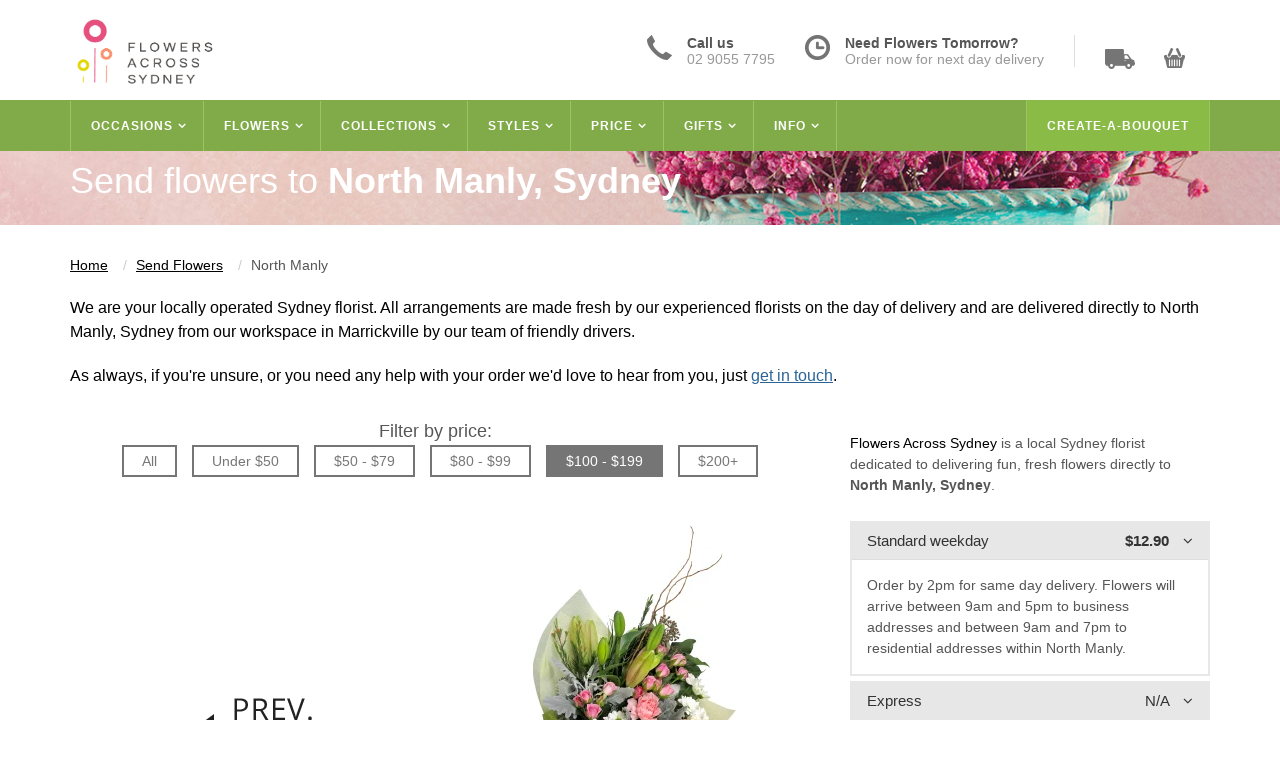

--- FILE ---
content_type: text/html; charset=utf-8
request_url: https://www.flowersacrosssydney.com.au/send-flowers/north-manly?high=199&low=100
body_size: 33435
content:
<!DOCTYPE html>
<html lang="en">
	<head>
    <meta charset="UTF-8" />
    <meta name="viewport" content="width=device-width, initial-scale=1.0" />
    <link rel="preconnect" href="https://res.cloudinary.com">
    <link rel="preconnect" href="https://d145lal0wx50bl.cloudfront.net">
    <link rel="shortcut icon" type="image/x-icon" href="https://d145lal0wx50bl.cloudfront.net/assets/favicon-4f57c8780d73cbcc14607645e81ff7ff7f4fd1d527ebadd47ba2d2851d01cc47.ico" />
    <link rel="apple-touch-icon" type="image/png" href="https://d145lal0wx50bl.cloudfront.net/assets/apple-touch-icon-a39c85a8b95472680a1c40ae4673c155ac6bc6a3137800146e7503d50afb731e.png" />
    <link rel="apple-touch-icon" type="image/png" href="https://d145lal0wx50bl.cloudfront.net/assets/apple-touch-icon-57x57-caa62d118d51a0a31b65ddd6ae4dea4c0439d43600b3ebc148c01a81ccf032b8.png" sizes="57x57" />
    <link rel="apple-touch-icon" type="image/png" href="https://d145lal0wx50bl.cloudfront.net/assets/apple-touch-icon-72x72-23ec8f1efd84a9e72b2e4f0db56fdab2ca2c561ae4cac8f53d450ff81a60772e.png" sizes="72x72" />
    <link rel="apple-touch-icon" type="image/png" href="https://d145lal0wx50bl.cloudfront.net/assets/apple-touch-icon-76x76-e3600a400a56da67c589c2ed5fd10ba7cf8d9feaedc5a89efd662f5db498df98.png" sizes="76x76" />
    <link rel="apple-touch-icon" type="image/png" href="https://d145lal0wx50bl.cloudfront.net/assets/apple-touch-icon-114x114-30b5e1fb5a32cee74ec2b0e83b928c688565634df4bcee196ebd68a58d213505.png" sizes="114x114" />
    <link rel="apple-touch-icon" type="image/png" href="https://d145lal0wx50bl.cloudfront.net/assets/apple-touch-icon-120x120-5107ecb6d2585f5da88fb6fc320991f0622e23de3f289b07007e4dd588b4b2db.png" sizes="120x120" />
    <link rel="apple-touch-icon" type="image/png" href="https://d145lal0wx50bl.cloudfront.net/assets/apple-touch-icon-144x144-7a7ec39ae190bbd83219f0871374dc6e196d1819222acf570dd8ff13674de1b8.png" sizes="144x144" />
    <link rel="apple-touch-icon" type="image/png" href="https://d145lal0wx50bl.cloudfront.net/assets/apple-touch-icon-152x152-a39c85a8b95472680a1c40ae4673c155ac6bc6a3137800146e7503d50afb731e.png" sizes="152x152" />
    <link rel="apple-touch-icon" type="image/png" href="https://d145lal0wx50bl.cloudfront.net/assets/apple-touch-icon-180x180-4720f386d52903e89f00ccef805d52e7f1e369fdab7769e2145702d45943eac2.png" sizes="180x180" />
		<link rel="canonical" href="https://www.flowersacrosssydney.com.au/send-flowers/north-manly/?high=199&amp;low=100">
		<meta name="description" content="Fresh flowers from just $100. Same Day Flower Delivery to North Manly Sydney from online Florist Flowers Across Sydney" />
    
    <title>Flower Delivery North Manly Sydney. Flowers from $100</title>
	  <meta name="csrf-param" content="authenticity_token" />
<meta name="csrf-token" content="TnS2Hc9_SIKL23Veg5YWSVsWJfwET8hnBAEnl16HiZIL-paoY7gTmNgEN8vt1BoD8ngYfog0MEr-8GHxjgzmqA" />

    <style>a{background-color:transparent}a:active,a:hover{outline:0}strong{font-weight:bold}h1{font-size:2em;margin:0.67em 0}*{-webkit-box-sizing:border-box;-moz-box-sizing:border-box;box-sizing:border-box}*:before,*:after{-webkit-box-sizing:border-box;-moz-box-sizing:border-box;box-sizing:border-box}html{font-family:sans-serif;font-size:10px;-ms-text-size-adjust:100%;-webkit-text-size-adjust:100%;-webkit-tap-highlight-color:transparent}body{font-family:"Helvetica Neue", Helvetica, Arial, sans-serif;font-size:14px;background:#FFFFFF;color:#565656;font-weight:400;line-height:1.5;margin:0;display:block}header,section,figcaption,figure,nav{display:block}figure{margin:0}a:hover,a:focus{color:#23527c;text-decoration:underline}a:focus{outline:thin dotted;outline:5px auto -webkit-focus-ring-color;outline-offset:-2px}h1{font-size:36px}h3{font-size:24px}h5{font-size:16px}h1,h2,h3,h5{font-family:"Helvetica Neue", Helvetica, Arial, sans-serif;color:#565656;font-weight:300;margin-bottom:10px;margin-top:10px;line-height:1.1}h3,.h3{margin-top:20px;margin-bottom:10px}p{margin:25px 0}img{border:0;vertical-align:middle}a{background-color:transparent;color:#000000;text-decoration:none}.header{line-height:165px}.header.default .sf-arrows .sf-with-ul:before{content:'\f01a';font-family:'Fam';position:absolute;top:0;right:25px;height:100%;width:0}.navbar .tools .cart .number{display:inline-block;cursor:pointer;position:absolute;color:#ffffff;font-size:12px;top:0;right:-5px;background:#FF8F1F;height:20px;width:20px;line-height:20px;border-radius:50%;text-align:center;z-index:12}.container{margin-right:auto;margin-left:auto;padding-left:15px;padding-right:15px}.row{margin-right:-15px;margin-left:-15px}.row:after{clear:both}.pull-right{float:right !important}.modal{display:none;overflow:hidden;position:fixed;top:0;right:0;bottom:0;left:0;z-index:1050;-webkit-overflow-scrolling:touch;outline:0}.fade{opacity:0;-webkit-transition:opacity 0.15s linear;-o-transition:opacity 0.15s linear;transition:opacity 0.15s linear}.breadcrumb{padding:8px 15px;margin-bottom:20px;list-style:none;background-color:#FFFFFF;border-radius:0px}.breadcrumb>li+li:before{content:"/ ";padding:0 5px;color:#ccc}.breadcrumbs{list-style:none;font-family:'Helvetica', 'Arial', sans-serif}.loaderHolder,.inlineSelectLoader,.inlineDeliveryOptionLoader{display:none}.img-responsive{display:block;max-width:100%;height:auto}.visible-xs-block,.visible-sm-block,.visible-md-block,.visible-lg-block{display:none !important}.slicknav_menu{position:absolute;top:0;left:0;background:#81ab49;z-index:999;width:80%}.slicknav_menu ul{margin:0;padding:0;list-style:none}.slicknav_menu>ul>li{padding:10px 20px;border-top:1px solid #c0d5a4}.slicknav_menu>ul>li:first-child{border:0}.slicknav_menu ul li a{color:#ffffff;text-transform:uppercase}.slicknav_menu>ul>li>a{font-family:'Helvetica', 'Arial', sans-serif;font-size:12px;font-weight:700;letter-spacing:1px;display:block}.slicknav_arrow{float:right}.slicknav_menu ul ul{background:#5a7834;margin:10px -20px -10px -20px}.slicknav_menu ul ul li{display:block;background:#5a7834;padding:10px 30px;border-bottom:1px solid #48602a}.slicknav_menu ul ul li a{text-transform:none;display:block}.slicknav_menu .pull-right{float:none !important}.slicknav_menu .socials a{display:block;font-size:14px;font-family:'Helvetica', 'Arial', sans-serif;text-transform:none}.slicknav_menu .socials a .fa-icon{height:40px;width:40px;line-height:50px;font-size:18px}.slicknav_menu .info{display:block !important;padding:20px}.slicknav_menu .info a{display:block;background:#ffffff;color:#81ab49;padding:10px;border-radius:2px;text-align:center;margin-top:20px}.col-xs-3{width:25%}.col-xs-5{width:41.66667%}.col-xs-6{width:50%}.col-xs-7{width:58.33333%}.col-xs-12{width:100%}.col-xs-3,.col-xs-5,.col-xs-6,.col-xs-7,.col-xs-12,.col-sm-3,.col-sm-5,.col-sm-6,.col-sm-7,.col-sm-12,.col-md-2,.col-md-4,.col-md-5,.col-md-6,.col-md-7,.col-md-12,.col-lg-4,.col-lg-5,.col-lg-6,.col-lg-7{position:relative;min-height:1px;padding-left:15px;padding-right:15px}.col-xs-1,.col-xs-2,.col-xs-3,.col-xs-4,.col-xs-5,.col-xs-6,.col-xs-7,.col-xs-8,.col-xs-9,.col-xs-10,.col-xs-11,.col-xs-12{float:left}@media (min-width: 768px){.col-sm-1,.col-sm-2,.col-sm-3,.col-sm-4,.col-sm-5,.col-sm-6,.col-sm-7,.col-sm-8,.col-sm-9,.col-sm-10,.col-sm-11,.col-sm-12{float:left}.navbar{border-radius:4px}.container{width:750px}nav .container{padding-left:0px;padding-right:0px}.navbar-nav{margin:0;list-style:none}.navbar-nav>li>a{line-height:20px;padding-top:15px;padding-bottom:15px;display:block}.col-sm-3{width:25%}.col-sm-5{width:41.66667%}.col-sm-6{width:50%}.col-sm-7{width:58.33333%}.col-sm-12{width:100%}}@media (min-width: 992px){.col-md-1,.col-md-2,.col-md-3,.col-md-4,.col-md-5,.col-md-6,.col-md-7,.col-md-8,.col-md-9,.col-md-10,.col-md-11,.col-md-12{float:left}.container{width:970px}nav .container{padding-left:15px;padding-right:15px}.col-md-2{width:16.66667%}.col-md-4{width:33.33333%}.col-md-5{width:41.66667%}.col-md-6{width:50%}.col-md-7{width:58.33333%}.col-md-8{float:left;width:66.66667%}.col-md-12{width:100%}}@media (min-width: 1200px){.col-lg-1,.col-lg-2,.col-lg-3,.col-lg-4,.col-lg-5,.col-lg-6,.col-lg-7,.col-lg-8,.col-lg-9,.col-lg-10,.col-lg-11,.col-lg-12{float:left}.container{width:1170px}}#page{background:#ffffff;margin:0 auto;overflow:hidden}.fa-icon{display:inline-block;font:normal normal normal 14px/1 Fam;font-size:inherit;text-rendering:auto;-webkit-font-smoothing:antialiased}.fa-icon-3x{font-size:3em}.menu{display:block;height:51px;line-height:51px;margin:0;padding:0}.menu,.sf-menu *{line-height:normal;margin:0;padding:0;list-style:none}.list-inline>li{display:inline-block;padding-left:5px;padding-right:5px}.menu>li{float:left;margin:0;padding:0}.menu li{position:relative}.menu>li>a{position:relative;color:#ffffff;display:inline-block;font-family:'Helvetica', 'Arial', sans-serif;border-right:1px solid #9BC561;font-size:12px;font-weight:700;line-height:50px;padding:0 20px;letter-spacing:1px;text-transform:uppercase}.menu.list-inline .deep-nav-link,.sf-arrows .sf-with-ul{padding-right:30px !important}.menu ul{min-width:200px}.menu ul{position:absolute;display:none;margin:0;padding:0;top:100%;left:0;list-style:none;z-index:99}.menu li{position:relative}.menu a{display:block;position:relative}.menu ul li a{padding:0 20px;line-height:50px}.header.default .menu ul li a{border-top:1px solid #9BC561;color:#ffffff;font-size:13px}.header.default .menu ul{background:#81AB49}.header.default .menu>li:first-child>a{border-left:1px solid #9BC561}.header.default .menu{width:100%;background:#81AB49;line-height:51px}.list-inline>li.mobileShow{display:none}.list-inline>li.mobileShow{display:none}.navbar{position:relative;margin:0;padding:0;border:0;border-radius:0;min-height:51px}.navbar .details{height:40px;line-height:normal;margin-top:35px}.navbar:before,.navbar:after,.clearfix:before,.clearfix:after,.row:before,.row:after,.container:before,.container:after{content:" ";display:table}.navbar>.container{line-height:100px}.navbar-collapse{position:relative;background:#81AB49;border:0;margin:0;padding:0;z-index:10;overflow-x:visible;border-top:1px solid transparent;box-shadow:inset 0 1px 0 rgba(255,255,255,0.1);-webkit-overflow-scrolling:touch}.collapse{display:none}.navbar:after{clear:both}.navbar .navHighlight{background:#8ABB47}.nav-toggle{display:none}.navbar .tools{padding:6px 0;margin-top:7px}.navbar .tools .delivery{position:relative}.navbar .tools .mini-cart{cursor:default;display:inline-block}.navbar .tools .cart{cursor:default;position:relative;margin:0}.navbar .tools .delivery,.navbar .tools .mini-cart{cursor:pointer;display:inline-block;margin-right:25px}.navbar .tools span{cursor:pointer;display:inline-block;margin-right:25px}.navbar .tools .cart{cursor:default}.navbar .tools .cart .cart-data{display:none;position:absolute;top:50px;left:-200px;z-index:11}.navbar .tools .cart .cart-data ul{position:relative;margin:0;padding:20px;list-style:none;z-index:21}.navbar .tools .cart .cart-data .triangle{position:absolute;top:-18px;font-size:20px;right:55px;color:#ffffff;text-shadow:0 -2px 2px rgba(0,0,0,0.21);z-index:22}.navbar .tools .cart .cart-data>div{position:relative;background:#ffffff;border-radius:5px;line-height:normal;width:300px;min-height:200px;box-shadow:0 0 2px rgba(0,0,0,0.21);z-index:21}.navbar .tools .cart .subtotal{padding:0 20px 20px 20px}.navbar .tools .cart .subtotal .btn-checkout{border:4px solid #7CAE4F;border-radius:0;color:#000000;padding:4px 25px;margin-left:25px}.navbar .tools .cart .subtotal .btn-checkout{margin-left:12px}.navbar .specialToday{line-height:1em;margin-top:17px;margin-right:0px;float:left}.navbar .specialToday .responsiveSpecialLink{float:left}.navbar .specialToday .responsiveSpecial{border-radius:40px;float:left}.navbar .specialToday .dailySpecialPitch{margin-top:20px;margin-left:2px;text-align:center;float:right}.navbar .specialToday .specialsHeading a,.navbar .specialToday .specialsHeading a:hover{color:#777777}.navbar .specialToday .dailySpecialPitch .specialOnly{font-size:14px}.navbar .specialToday .dailySpecialPitch .dailySpecialPrice{font-size:20px;line-height:30px}.navbar .info .item img,.navbar .info .item{float:left}.navbar .info .item{margin-right:30px}.navbar .info .item .info-desc{margin-left:40px}.navbar .info .item .info-desc strong{font-weight:600}.navbar .info .item .info-desc div{color:#999999;font-size:14px}.navbar .tools .delivery .headerIconNav,.navbar .tools .mini-cart .headerIconNav{opacity:.54}.navbar .fa-icon-bars{width:0px;height:0px;background:none}.btn{display:inline-block;margin-bottom:0;font-weight:normal;text-align:center;vertical-align:middle;touch-action:manipulation;cursor:pointer;background-image:none;border:1px solid transparent;white-space:nowrap;padding:6px 12px;font-size:14px;line-height:1.42857;border-radius:4px;-webkit-user-select:none;-moz-user-select:none;-ms-user-select:none;user-select:none}.button{border:2px solid #888888;color:#808080;display:inline-block;font-size:15px;height:35px;line-height:31px;padding:0 38px;white-space:normal !important}.sprites-icon-cart,.sprites-icon-clock,.sprites-icon-phone,.sprites-icon-truck{background:url("https://d145lal0wx50bl.cloudfront.net/assets/user/sprites-5-1-645e7dad5e010286741daa36b0e26522e25610bafb9eceb81d84076f8449fdd8.png") no-repeat}.sprites-icon-truck{background-position:-60px 0;width:30px;height:20px}.sprites-icon-cart{background-position:-124px 0;width:21px;height:21px}.sprites-icon-clock{background-position:-101px -52px;width:25px;height:25px}.sprites-icon-phone{background-position:-95px 0;width:25px;height:25px}.page-title{padding:0px 30px 15px 30px;margin:0;text-align:center}.page-title h1{margin-top:10px}.page-title p{font-size:14px;margin:0}.page-title .container{color:#ffffff}.page-title .container h1{color:#ffffff}.page-title .container span{color:#ffffff}.page-title .container p{color:#ffffff}.underline{text-decoration:underline}.pad20{padding:20px 0 !important}.navbar .info{float:left;border-right:1px solid #dedede;margin-right:30px}.row:after{clear:both}.siteWideAnnouncement{font-size:1.2em;background-color:#FFE644;border-bottom:1px solid #000000;border-top:1px solid #000000;text-align:center;padding:2px 20px;color:#333333}.siteWideAnnouncement .close{float:right;font-size:21px;font-weight:bold;line-height:1;color:#000;text-shadow:0 1px 0 #fff;opacity:0.2}.siteWidePromotion{box-shadow:inset 0px 6px 6px -6px #7cb52c;background-color:#82ab49;color:#FFF;padding:6px;text-align:center;border-bottom:4px solid #81AB49}a.siteWideFreeDelivery,a.siteWideFreeDelivery:hover,a.siteWideFreeDelivery:visited{color:#FFF}.inListPaginator figure a{display:inline-block;position:relative;top:40%}.nextPrice,.prevPrice{margin-top:10px}.nextPrice{float:left}.prevPrice{float:right}.info-page{padding-bottom:40px}.text-\[\#5E6B7A\]{color:#5E6B7A}.font-normal{font-weight:400}.text-sm{font-size:14px;line-height:20px}@media (max-width: 1199px){#page{width:100%}.hamburgerMenu{font-size:9px}.navbar .tools .cart{margin-right:5px}.navbar .tools .cart .cart-data{left:-190px}.navbar .info{margin-right:20px}.navbar .info .item{margin-right:25px}.menu.list-inline .deep-nav-link,.sf-arrows .sf-with-ul{padding-right:25px !important}.header.default .sf-arrows .sf-with-ul:before{right:15px}#timeToOrderWrap .timeToOrder img{float:left}}@media (min-width: 1024px){.lg\:text-xl{font-size:20px;line-height:30px}}@media (max-width: 991px){header .navbar .details{margin-top:15px}header .navbar .tools{margin-top:7px}header .navbar .tools .delivery{margin-right:20px}header .navbar .tools .cart{margin-right:5px}header .navbar .info .item{float:none;margin-right:15px;margin-bottom:8px}header .timedHint{display:none}.menu>li>a{padding:0px 10px}.sf-arrows .sf-with-ul{padding-right:20px !important}header .navbar .info{margin-right:20px}header .navbar .info .item{float:none;margin-right:15px;margin-bottom:8px}.menu.list-inline .deep-nav-link,.sf-arrows .sf-with-ul{padding-right:25px !important}.header.default .sf-arrows .sf-with-ul:before{right:15px}.navbar .createBouq{display:none}.siteWideAnnouncement{font-size:1em}#timeToOrderWrap .timeToOrder .fa-icon-clock-fast{float:left;top:-6px;position:relative}}@media (max-width: 767px){header .navbar .specialToday{display:none}header .navbar .details{margin-top:35px}.nav-toggle{cursor:pointer;display:block;font-size:24px;margin-left:30px;color:#000000}header .navbar .tools .cart{margin-right:20px}.info{display:none !important}.visible-xs-block{display:block !important}}@media (min-width: 640px){.sm\:text-lg{font-size:18px;line-height:30px}.sm\:pt-3\.5{padding-top:0.875rem}}@media (max-width: 550px){.navbar{min-height:5px}}@media (max-width: 467px){.navbar>.container{line-height:70px}.logo{max-width:100px}.header .navbar .details{margin-top:10px}.navbar .tools .cart .cart-data{left:-175px}.page-title{padding:5px 0px}.page-title h1{font-size:26px;margin-top:8px}.page-title p{font-size:13px}}@media (min-width: 768px){.navbar-collapse{width:auto;border-top:0;box-shadow:none}.navbar-collapse.collapse{display:block !important;height:auto !important;padding-bottom:0;overflow:visible !important}.container{width:750px}}@media (min-width: 992px){header nav{display:block !important}.container{width:970px}}@media (min-width: 1200px){.container{width:1170px}.col-lg-4{width:33.33333%}.col-lg-5{width:41.66667%}.col-lg-6{width:50%}.col-lg-7{width:58.33333%}}@media (max-width: 991px){.nav-toggle{font-size:36px;margin-left:0px}.header.default .menu>li>a{padding:0px 10px}.header.default .sf-arrows .sf-with-ul{padding-right:25px !important}}
</style>
<style>@font-face{font-family:Fam;src:url([data-uri]) format("woff");font-weight:400;font-style:normal}
</style>
<style>.fa-icon{display:inline-block;font:normal normal normal 14px/1 'Fam';font-size:inherit;text-rendering:auto;-webkit-font-smoothing:antialiased;-moz-osx-font-smoothing:grayscale}.fa-icon-lg{font-size:1.33333333em;line-height:0.75em;vertical-align:-15%}.fa-icon-2x{font-size:2em}.fa-icon-3x{font-size:3em}.fa-icon-4x{font-size:4em}.fa-icon-5x{font-size:5em}.fa-icon-fw{width:1.28571429em;text-align:center}.fa-icon-bars:before{content:'\f000'}.fa-icon-clock-fast:before{content:'\f02a'}.fa-icon-plus:before{content:'\f014'}.fa-icon-circle-arrow-left:before{content:'\f047'}.sr-only{position:absolute;width:1px;height:1px;padding:0;margin:-1px;overflow:hidden;clip:rect(0, 0, 0, 0);border:0}.sr-only-focusable:active,.sr-only-focusable:focus{position:static;width:auto;height:auto;margin:0;overflow:visible;clip:auto}
</style>
    <style>.alcohol-restriction{padding:10px}.section .free-delivery-promo{font-size:16px;color:#fe6672;margin:5px 0px;text-align:center}figcaption .featured-image{color:#fe6672;display:block;margin:5px 0px 0px}.category-page-title{-webkit-background-size:cover;-moz-background-size:cover;-o-background-size:cover;background-size:cover;margin-left:auto}.category-page-title .categoryDescriptionContainer{padding:10px}.category-page-title .categoryName h1{font-size:32px;margin:0px;text-align:right;color:#ffffff}.category-page-title .categoryText{text-align:left}.category-page-title p{margin:0;color:#ffffff;font-size:14px}.category-page-title .no-banner h1,.category-page-title .no-banner p{color:#3C3C3C}.filter-box{border:1px solid #dedede;padding:25px 30px;font-size:18px;margin-bottom:20px;text-align:center}.filter-box span,.filter-box #filters,.filter-box #non-js-filters{display:inline-block;margin:0 20px}.product-items,.filter-box #filters,.filter-box #non-js-filters{margin:0;padding:0;list-style:none}.filter-box #filters li,.filter-box #non-js-filters li{border:2px solid #757575;display:inline-block;font-size:14px;cursor:pointer;padding:0 20px;margin-right:10px;line-height:28px}.filter-box #non-js-filters li{padding:0px}.filter-box #non-js-filters a,.filter-box #non-js-filters a:hover{text-decoration:none;color:#777777;display:block;height:100%;width:100%;padding:0px 18px}.filter-box #non-js-filters .current a,.filter-box #non-js-filters .current a:hover{color:#FFFFFF}.filter-box #filters li.current,.filter-box #non-js-filters li.current{background:#757575;color:#ffffff}.product-items .item{float:left}.product-items-large{min-height:470px}.product-items-large .item{position:relative;width:33.33333%}.product-items-large .item figure{padding:15px 0 15px 0}.product-items .item figure{position:relative;text-align:center;overflow:hidden}.product-items-large .item figure{height:470px;min-height:470px}.product-items-large .inListPaginator figure .prev-link{display:none}.product-items .item .title{color:#000000;margin:10px 0 5px 0;letter-spacing:2px;text-transform:uppercase}.product-items .item .title{min-height:35px}.product-items .item .price{font-size:14px}.product-items .item .price{margin:0 0 6px 0;font-weight:400;font-size:18px;text-transform:uppercase}.product-items .item .price .pricedFrom{font-size:12px}.breadcrumb{padding:8px 15px;margin-bottom:20px;list-style:none;background-color:#f5f5f5;border-radius:4px}.breadcrumb>li{display:inline-block}.breadcrumb>li+li:before{content:"/ ";padding:0 5px;color:#ccc}.breadcrumbs{margin:0;padding:10px 0;list-style:none;font-family:'Helvetica', 'Arial', sans-serif}.breadcrumbs li{display:inline;font-size:14px;margin-right:10px}.breadcrumbs li a{text-decoration:underline}.breadcrumb{background-color:#FFFFFF;border-radius:0px;padding-right:15px}#promoSpace .promoCreateHeader,#creativeCallout .promoCreateHeader{font-size:21px}#promoSpace .createABouquetPromo,#creativeCallout .createABouquetPromo{font-size:14px;margin-bottom:13px}#promoSpace .promoCTA,#creativeCallout .promoCTA{color:#fe6672;background-color:transparent;border-color:#fe6672}#promoSpace .promoCTA a,#creativeCallout .promoCTA a{color:#fe6672}#promoSpace .responsiveSpecial,#creativeCallout .responsiveSpecial{border-radius:90px;float:left}#promoSpace .specialPromoDetails,#creativeCallout .specialPromoDetails{line-height:1.2;margin-bottom:6px}#promoSpace .specialPromoDetails .specialOnly,#creativeCallout .specialPromoDetails .specialOnly{font-size:14px}#promoSpace .specialPromoDetails .dailySpecialPrice,#creativeCallout .specialPromoDetails .dailySpecialPrice{font-size:20px}#promoSpace .wbnPromo a img,#creativeCallout .wbnPromo a img{border-radius:50%;-webkit-border-radius:50%;-moz-border-radius:50%}#delivery-promo .delivery-promo-header{color:#575757;font-size:16px;padding-bottom:10px}#delivery-promo .delivery-promo-header img{margin-right:10px;width:28px}#promoSpace .livingGift{position:relative;top:10px}#timeToOrderWrap{display:none}button,html input[type="button"],input[type="reset"],input[type="submit"]{-webkit-appearance:button;cursor:pointer}input.button.btn{background:none;border-radius:0}.outterRow{overflow:hidden;text-align:center}#heroTimeWrapper #countdown-timer{display:inline-block}#heroTimeWrapper #countdown-timer div{display:inline-block}.limited-promo-msg{display:inline-block;padding:5px 10px;margin-top:6px;background-color:#E8A568;color:white;text-align:center;max-width:224px;font-size:14px;line-height:20px}.banner-image a{display:block}.fa-icon-star-home{color:#FBBC06 !important}.fa-icon-star:before{content:'\f032'}@media (min-width: 768px){.limited-promo-msg{margin-top:13px;text-align:left;max-width:unset}}@media (min-width: 1024px){.limited-promo-msg{font-size:18px;line-height:30px}}@media (min-width: 1200px){.subscription-flowers,.wild-by-nature-flowers{width:200px;height:200px}}@media (max-width: 1199px){.page-title{background:url("https://d145lal0wx50bl.cloudfront.net/assets/user/title-950x113-9471bda1976d9966ec61cffed52ac5c42a1644dc9d94b84ba6828ce2ba161612.jpg") no-repeat center center;-webkit-background-size:cover;-moz-background-size:cover;-o-background-size:cover;background-size:cover}#promoSpace .longForm{display:none}#promoSpace .createPromoImage{width:93px;height:105px}#promoSpace .bannerPromo{width:235px;height:105px;margin-left:25px}#promoSpace h3.promoCreateHeader{font-size:17px}#promoSpace h3{font-size:18px}#promoSpace .hideForMobile{display:none}#promoSpace .specialPromoImage{width:100px;height:100px}#promoSpace .seasonalPromoImage{width:110px;height:110px}}@media (max-width: 991px){#promoSpace{margin-bottom:10px}#promoSpace .createPromo{display:none}.homeFeatured{display:none}#timeToOrderWrap{display:table;margin:20px auto 10px}#timeToOrderWrap .timeToOrder{line-height:normal}#timeToOrderWrap .timeToOrder .info-desc{margin-left:50px;font-size:12px}#timeToOrderWrap .timeToOrder .info-desc strong{font-weight:600}#timeToOrderWrap .timeToOrder .info-desc div{color:#999999;font-size:12px}.filter-box{position:relative;border:0}.filter-box span{display:none}.filter-box #filters{background:white;position:relative;padding:0 15px;z-index:2}.filter-box #filters li,.filter-box #non-js-filters li{margin-bottom:10px}.filter-box:after{content:"";position:absolute;top:90%;left:0;background:#000000;height:1px;width:100%;padding:0;z-index:1}.product-items{margin:-5px}.product-items-large .item{padding:5px;width:50%}.product-items-large .item img{width:100%;max-width:300px;display:inline-block;height:auto}.product-items .inListPaginator.nextList figure,#delivery-suburb-page .product-items .inListPaginator.nextList figure{height:auto;min-height:100px;margin-top:20px}.product-items .inListPaginator.nextList figure a,#delivery-suburb-page .product-items .inListPaginator.nextList figure a{top:inherit}}@media (max-width: 767px){.category-page-title .categoryName h1{text-align:left}.product-items{margin:-5px}.product-items .item,.filter-box #filters li{margin:0px}.product-items .item{width:50% !important}.page-title{background:url("https://d145lal0wx50bl.cloudfront.net/assets/user/title-600x113-2d5a60f6f3d897060bc1f0952e8ab109563214c8e653ddbdeb5443d070a2fc0e.jpg") no-repeat center center;-webkit-background-size:cover;-moz-background-size:cover;-o-background-size:cover;background-size:cover}#delivery-promo{margin-bottom:20px;padding:0 30px}.outterRow{margin-bottom:10px}}@media (max-width: 550px){.navbar{padding:5px 0}#main .pad20{padding:10px 0 !important}#promoSpace h3{margin:5px 0px;font-size:13px}#promoSpace .btn{font-size:12px}#promoSpace .seasonalPromoImage{width:65px;height:65px}#promoSpace .specialPromoImg,#promoSpace .seasonalPromoImg{padding:0px}#promoSpace .specialPromoImage{width:65px;height:65px}#promoSpace .promoBlurb{padding:0px}#promoSpace .bannerPromo{display:none}#promoSpace .plantsPromo{display:none}#promoSpace .plantsPromo{display:none}#promoSpace .promoCTA,#creativeCallout .promoCTA{padding:5px}#promoSpace .promoBlurb,#creativeCallout .promoBlurb{width:52%;margin-left:7px}.product-items-large .item{width:100% !important}.product-items .item figure{padding:10px 0 15px}.product-items-large .inListPaginator figure{height:auto;padding:10px 0px}.product-items-large .inListPaginator figure a .prev-img{display:none}.product-items-large .inListPaginator figure a .prevPrice{float:none}.product-items-large .inListPaginator figure .prev-link{display:inline}.product-items-large .inListPaginator figure .prev-back{color:#bfd532;margin-right:10px}.product-items-large .inListPaginator.prev figure{height:inherit;min-height:inherit}.product-items-large .inListPaginator.prev figure a{top:inherit}.outterRow .col-xs-7,.outterRow .col-xs-5{padding:0px 5px}.subscription-flowers,.wild-by-nature-flowers{width:150px;height:150px}}@media (max-width: 467px){.filter-box{padding:15px 20px 0px;margin-bottom:10px}.filter-box #filters{padding:0}.filter-box #filters li{margin:0 0 5px 0;padding:0px 15px}.filter-box:after{content:none}}@media (max-width: 390px){.page-title{background:url("https://d145lal0wx50bl.cloudfront.net/assets/user/title-400x113-36dcfc4f154508b9c59a0c872872c95a3878a791e9956b79473fc49a6f40412c.jpg") no-repeat center center;-webkit-background-size:cover;-moz-background-size:cover;-o-background-size:cover;background-size:cover}.product-items .item .button{padding:0px 15px}.product-items .item .title{font-size:12px}}@media (min-width: 1200px){.page-title{background:url("https://d145lal0wx50bl.cloudfront.net/assets/user/title-3d3931369a2eec40c9f3c9417671668fc2ed001ebd8701a391665b350f2c438f.jpg") no-repeat center center;-webkit-background-size:cover;-moz-background-size:cover;-o-background-size:cover;background-size:cover}#promoSpace .shortForm{display:none}}.product-items{margin-bottom:75px}@media (max-width: 991px){.filter-box #filters li,.filter-box #non-js-filters li{margin-bottom:10px}}
</style>
  <style>.in-text-link{color:#2a6496;text-decoration:underline}.text-left{text-align:left}p.small{font-size:14px}.col-md-8{position:relative;min-height:1px;padding-left:15px;padding-right:15px}.page-title-delivery-suburb h1 strong{color:#000000}.page-title-delivery-suburb h1 strong{color:#FFFFFF}#delivery-suburb-page .suburbFlorist{margin-top:10px;margin-bottom:20px;font-size:16px;font-weight:300;color:#000000;font-family:'Helvetica', 'Arial', sans-serif}#delivery-suburb-page .filter-box{position:relative;border:0;padding:10px 15px}#delivery-suburb-page .filter-box span{margin:0px 20px 0px 0px}.product-items.col-3 .item{width:33.333333%}.product-items-large.product-items-with-sidebar .item{width:50%}#delivery-suburb-page .product-items{margin:-5px}#delivery-suburb-page .product-items .item{padding:5px}#delivery-suburb-page .product-items .item .price{color:#000000;font-size:18px;margin:0 0 6px 0}.nextPrice{margin-top:10px}.nextPrice{float:left}#delivery-suburb-page .product-items-large .item figure{height:470px}#delivery-suburb-page .product-items-large .inListPaginator figure .prev-link{display:none}.inListPaginator figure a{display:inline-block;position:relative;top:40%}@media (min-width: 1200px){.container{width:1170px}.page-title-delivery-suburb{background:url("https://d145lal0wx50bl.cloudfront.net/assets/user/title3-6d42fef7d18c6b14311c2574857217ea037b1a8a09b8e66572da583cef95f92e.jpg") no-repeat center center}}@media (max-width: 1199px){.page-title-delivery-suburb{background:url("https://d145lal0wx50bl.cloudfront.net/assets/user/title-suburb-950x112-5f5048f898b04864ddcb8a6bd97ca2976aaf3403f86f0f5bd071de4c78a98478.jpg") no-repeat center center}}@media (max-width: 991px){#timeToOrderWrap .timeToOrder .info-desc strong{font-weight:600}#timeToOrderWrap .timeToOrder .info-desc div{color:#999999;font-size:12px}.filter-box{position:relative;border:0}.filter-box span{display:none}.product-items .item{padding:5px}.product-items .item figure{height:320px}}@media (max-width: 767px){.page-title-delivery-suburb{background:url("https://d145lal0wx50bl.cloudfront.net/assets/user/title-suburb-600x112-698579c08743cb89d1dd0df37d1ed08fbf6551e65cf3ff684b1b32b7f73aa2c5.jpg") no-repeat center center}.product-items .inListPaginator.nextList figure{height:250px;padding:0px 0px 15px 0px}}@media (max-width: 550px){#timeToOrderWrap{margin-top:5px}}@media (max-width: 467px){.page-title{padding:5px 0px}.page-title h1{font-size:26px;margin-top:8px}.filter-box:after{content:none}.filter-box{padding:10px 20px 0px;margin-bottom:10px}#delivery-suburb-page .product-items .inListPaginator.nextList figure{height:150px}}@media (max-width: 390px){.page-title-delivery-suburb{background:url("https://d145lal0wx50bl.cloudfront.net/assets/user/title-suburb-400x112-1aa3e9570c2487bc0ff10512a8a7da1f449b9619518542325a7fe13561ed55a0.jpg") no-repeat center center}}.page-title-delivery-suburb{-webkit-background-size:cover;-moz-background-size:cover;-o-background-size:cover;background-size:cover}
</style>

<link rel="stylesheet" href="https://d145lal0wx50bl.cloudfront.net/assets/user/print-1f8d7a45854a74cf3573d5311b3c79486721f364069c6ed8f9b91dd1f17d008a.css" media="print" />

    <script type="text/javascript">
      (function() {
        var script = document.createElement('script');
        script.type = 'text/javascript';
        script.async = true;
        script.src = 'https://d145lal0wx50bl.cloudfront.net/assets/user/application-f9c6d535787d9f2ffb13801611beb4e18c953a0739a11dfc5a48a347bd558a18.js';
        var other = document.getElementsByTagName('script')[0];
        other.parentNode.insertBefore(script, other);
      })();
    </script>


    


	</head>
	<body>
    <div id="page">

		  <header class="header default">
  <nav class="navbar">
		<div class="container clearfix">
			<div class="row">
				<div class="col-xs-3 col-md-2">
          <a href="https://www.flowersacrosssydney.com.au/"><img alt="logo" class="logo" width="159" src="https://res.cloudinary.com/flowers-across-aus/image/upload/f_auto,q_auto/v1/fas-assets/flowers-across-sydney-logo-2021.png" /></a>
				</div>
        <div class="col-xs-3 col-md-3">
          <div class="pull-right specialToday">
          </div>
        </div>
				<div class="col-xs-6 col-md-7">
					<div class="details">
              <div class="pull-right nav-toggle">
                <span class="fa-icon fa-icon-bars"></span>
                <div class="hamburgerMenu">
                  MENU
                </div>
              </div>
              <!-- end .nav-toggle -->
						<div class="tools pull-right">
							<div class="delivery">
                <a class="linkForNoJS" data-remote="true" href="/delivery/"><img class="sprites-icon-truck headerIconNav" alt="deliver" loading="lazy" ssl_detected="true" width="1" height="1" src="https://d145lal0wx50bl.cloudfront.net/assets/user/s-f9ea4b4971472162775cc19a09344242218dbccea60be7b247bdcbb2bbac430f.png" /></a>
							</div>
							<div class="cart mini-cart">
                <a class="linkForNoJS" href="/checkout/"><img class="sprites-icon-cart headerIconNav cart-icon" alt="cart icon" loading="lazy" ssl_detected="true" width="1" height="1" src="https://d145lal0wx50bl.cloudfront.net/assets/user/s-f9ea4b4971472162775cc19a09344242218dbccea60be7b247bdcbb2bbac430f.png" /></a>
<div class="cart-data">
  <div>
    <span class="triangle">▲</span>
    <ul class="mini_cart_items_list">
    </ul>


    <div class="subtotal">
      Subtotal: <strong>$0.00</strong> <a class="btn btn-checkout" id="mini-checkout-btn" href="https://www.flowersacrosssydney.com.au/checkout/">Checkout</a>
    </div>
  </div>
</div>

							</div>
						</div><!-- end .tools -->

						<div class="info pull-right">
							<div class="item">
                <img class="sprites-icon-phone" alt="phone" loading="lazy" ssl_detected="true" width="1" height="1" src="https://d145lal0wx50bl.cloudfront.net/assets/user/s-f9ea4b4971472162775cc19a09344242218dbccea60be7b247bdcbb2bbac430f.png" />
								<div class="info-desc">
									<strong>Call us</strong>
									<div>02 9055 7795</div>
								</div>
							</div>
							  <div class="item timeHint">
                  <img class="sprites-icon-clock" alt="clock" loading="lazy" ssl_detected="true" width="1" height="1" src="https://d145lal0wx50bl.cloudfront.net/assets/user/s-f9ea4b4971472162775cc19a09344242218dbccea60be7b247bdcbb2bbac430f.png" />
                  <div class="info-desc">
                      <strong>Need Flowers Tomorrow?</strong>
                      <div>Order now for next day delivery</div>
                  </div>
							  </div>
						</div><!-- end .info -->
					</div>
				</div>
			</div>
		</div>
        <div class="collapse navbar-collapse clearfix">
          <div class="container navBar">
            <ul class="menu list-inline">
              <li>
                <a href="/occasion/" class="deep-nav-link linkForNoJS">Occasions</a>
                <ul>
                    <li>
                      <a class="specialOccasion" href="/occasion/valentines-day/">Valentine’s Day Flowers - 2026</a>
                    </li>
                    <li>
                      <a class="" href="/occasion/anniversary/">Anniversary</a>
                    </li>
                    <li>
                      <a class="" href="/occasion/birthday/">Birthday</a>
                    </li>
                    <li>
                      <a class="" href="/occasion/congratulations/">Congratulations</a>
                    </li>
                    <li>
                      <a class="" href="/occasion/events-functions-corporates/">Events, Functions &amp; Corporates </a>
                    </li>
                    <li>
                      <a class="" href="/occasion/funeral-flowers/">Funeral Flowers</a>
                    </li>
                    <li>
                      <a class="" href="/occasion/get-well/">Get Well</a>
                    </li>
                    <li>
                      <a class="" href="/occasion/im-sorry/">I&#39;m Sorry</a>
                    </li>
                    <li>
                      <a class="" href="/occasion/memorial-wreaths-bouquets/">Memorial Wreaths &amp; Bouquets</a>
                    </li>
                    <li>
                      <a class="" href="/occasion/new-baby/">New Baby</a>
                    </li>
                    <li>
                      <a class="" href="/occasion/romantic/">Romantic</a>
                    </li>
                    <li>
                      <a class="" href="/occasion/sympathy/">Sympathy</a>
                    </li>
                    <li>
                      <a class="" href="/occasion/thank-you/">Thank You</a>
                    </li>
                    <li>
                      <a class="" href="/occasion/weddingformal-flowers/">Wedding/Formal Flowers </a>
                    </li>
                </ul>
              </li>
              <li>
                <a href="/flower-type/" class="deep-nav-link linkForNoJS">Flowers</a>
                <ul>
                    <li>
                      <a href="/flower-type/carnations/">Carnations</a>
                    </li>
                    <li>
                      <a href="/flower-type/gerberas/">Gerberas</a>
                    </li>
                    <li>
                      <a href="/flower-type/iris/">Iris</a>
                    </li>
                    <li>
                      <a href="/flower-type/lilies/">Lilies</a>
                    </li>
                    <li>
                      <a href="/flower-type/natives/">Natives</a>
                    </li>
                    <li>
                      <a href="/flower-type/orchids/">Orchids</a>
                    </li>
                    <li>
                      <a href="/flower-type/peonies/">Peonies</a>
                    </li>
                    <li>
                      <a href="/flower-type/pet-friendly/">Pet Friendly</a>
                    </li>
                    <li>
                      <a href="/flower-type/plants/">Plants</a>
                    </li>
                    <li>
                      <a href="/flower-type/preserved-flowers/">Preserved Flowers</a>
                    </li>
                    <li>
                      <a href="/flower-type/rainbow-roses/">Rainbow Roses</a>
                    </li>
                    <li>
                      <a href="/flower-type/roses/">Roses</a>
                    </li>
                    <li>
                      <a href="/flower-type/sunflowers/">Sunflowers</a>
                    </li>
                </ul>
              </li>
              <li>
                <a href="/collections/" class="deep-nav-link linkForNoJS">Collections</a>
                <ul>
                    <li>
                      <a href="/collections/azure-allure/">Azure Allure</a>
                    </li>
                    <li>
                      <a href="/collections/best-sellers/">Best Sellers</a>
                    </li>
                    <li>
                      <a href="/collections/bloom-treats/">Bloom Treats</a>
                    </li>
                    <li>
                      <a href="/collections/extravagant/">Extravagant </a>
                    </li>
                    <li>
                      <a href="/collections/combos/">Flowers &amp; Gift Combos </a>
                    </li>
                    <li>
                      <a href="/collections/little-flowers/">Little Flowers</a>
                    </li>
                    <li>
                      <a href="/collections/metallic-holographic/">Metallic &amp; Holographic</a>
                    </li>
                    <li>
                      <a href="/collections/small-wonders/">Small Wonders</a>
                    </li>
                    <li>
                      <a href="/collections/summer/">Summer</a>
                    </li>
                    <li>
                      <a href="/collections/verdure-bloom/">Verdure &amp; Bloom</a>
                    </li>
                    <li>
                      <a href="/collections/wild-by-nature/">Wild By Nature</a>
                    </li>
                    <li>
                      <a href="/collections/pretty/">très jolie Living Pretty</a>
                    </li>
                </ul>
              </li>
              <li>
                <a href="/style/" class="deep-nav-link linkForNoJS">Styles</a>
                <ul>
                    <li>
                      <a href="/style/bouquets/">Bouquets</a>
                    </li>
                    <li>
                      <a href="/style/boxed-arrangements/">Boxed Arrangements</a>
                    </li>
                    <li>
                      <a href="/style/chocolate-arrangements/">Chocolate Arrangements</a>
                    </li>
                    <li>
                      <a href="/style/corporate-gifts/">Corporate Gifts </a>
                    </li>
                    <li>
                      <a href="/style/hampers/">Gift Hampers</a>
                    </li>
                    <li>
                      <a href="/style/petite/">Petite</a>
                    </li>
                    <li>
                      <a href="/style/posies/">Posies</a>
                    </li>
                    <li>
                      <a href="/style/showstopper/">Showstopper </a>
                    </li>
                    <li>
                      <a href="/style/table-centrepieces/">Table Centrepieces</a>
                    </li>
                    <li>
                      <a href="/style/vase-arrangements/">Vase Arrangements</a>
                    </li>
                </ul>
              </li>
              <li>
                <a href="/flowers-by-price/" class="deep-nav-link linkForNoJS">Price</a>
                <ul>
                  <li>
                    <a href="/flowers-by-price/?price_range=all">All</a>
                  </li>
                  <li>
                    <a href="/flowers-by-price/?high=49&amp;low=20">Flowers Under $50</a>
                  </li>
                  <li>
                    <a href="/flowers-by-price/?high=79&amp;low=50">$50 - $79</a>
                  </li>
                    <li>
                      <a href="/flowers-by-price/?high=99&amp;low=80">$80 - $99</a>
                    </li>
                    <li>
                      <a href="/flowers-by-price/?high=199&amp;low=100">$100 - $199</a>
                    </li>
                  <li>
                    <a href="/flowers-by-price/?high=1000&amp;low=200">$200+</a>
                  </li>
                </ul>
              </li>
              <li>
                <a href="/extras/" class="deep-nav-link linkForNoJS">Gifts</a>
                <ul>
                    <li>
                      <a href="/extras/alcohol/"> Wine, Champagne &amp; Alcohol</a>
                    </li>
                    <li>
                      <a href="/extras/balloons/">Balloons</a>
                    </li>
                    <li>
                      <a href="/extras/candles-diffusers/">Candles &amp; Diffusers</a>
                    </li>
                    <li>
                      <a href="/extras/chocolates/">Chocolates &amp; Sweets</a>
                    </li>
                    <li>
                      <a href="/extras/gift-tags/">Gift Tags &amp; Cards</a>
                    </li>
                    <li>
                      <a href="/extras/mums-bubs/">Mums &amp; Bubs Gifts</a>
                    </li>
                    <li>
                      <a href="/extras/skin-care/">Skin Care &amp; Pamper</a>
                    </li>
                    <li>
                      <a href="/extras/biscuits-and-tea/">Tea &amp; Gourmet Gifts</a>
                    </li>
                    <li>
                      <a href="/extras/teddy-bears/">Teddy Bears</a>
                    </li>
                  <li>
                    <a href="/create-a-bouquet/">Create-A-Bouquet</a>
                  </li>
                  <li>
                    <a href="/daily-bouquet/">Daily Flowers</a>
                  </li>
                  <li>
                    <a href="/style/hampers/">Hampers</a>
                  </li>
                  <li>
                    <a href="/flower-type/plants/">Plants</a>
                  </li>
                  <li>
                    <a href="/flower-subscriptions/">Subscription Flowers</a>
                  </li>
                </ul>
              </li>
              <li>
                <a href="/site-map/" class="deep-nav-link linkForNoJS">Info</a>
                <ul>
                  <li><a href="/about/">About Us</a></li>
                  <li><a href="/contact/">Contact Us</a></li>
                  <li><a href="/reviews/">Customer Reviews</a></li>
                  <li><a href="/delivery/">Delivery</a></li>
                  <li><a href="/faq/">FAQ</a></li>
                  <li><a href="/givr/">Givr</a></li>
                  <li><a href="/charities/">Givr For Charities</a></li>
                  <li><a href="/order-tracking/">Track Your Order</a></li>
                  <li><a href="/hospital-deliveries/">Hospital Deliveries</a></li>
                  <li><a href="/why-shop-with-us/">Why Shop With Us?</a></li>
                </ul>
              </li>
              <li class="pull-right navHighlight mobileShow"><a href="/daily-bouquet/">Daily Flowers</a></li>
              <li class="pull-right navHighlight mobileShow"><a href="/flower-subscriptions/">Flower Subscription</a></li>
              <li class="pull-right navHighlight createBouq"><a href="/create-a-bouquet/">Create-A-Bouquet</a></li>
            </ul>
          </div>
        </div>
  </nav>
</header>
<div class="modal fade" id="deliveryModal" tabindex="-1" role="dialog">
  <div class="modal-dialog" role="document">
    <div class="modal-content">
      &nbsp;
    </div>
  </div>
</div>


      	<noscript id="deferred-styles">
      	  <link rel="stylesheet" href="https://d145lal0wx50bl.cloudfront.net/assets/user/application-e348471959d8ebd92b575f87a03cde814e18031498b1a6f9754addbd68854f56.css" />
        </noscript>
        <script>
          var loadDeferredStyles = function() {
            var addStylesNode = document.getElementById("deferred-styles");
            var replacement = document.createElement("div");
            replacement.innerHTML = addStylesNode.textContent;
            document.body.appendChild(replacement)
            addStylesNode.parentElement.removeChild(addStylesNode);
          };
          var raf = window.requestAnimationFrame || window.mozRequestAnimationFrame ||
              window.webkitRequestAnimationFrame || window.msRequestAnimationFrame;
          if (raf) raf(function() { window.setTimeout(loadDeferredStyles, 0); });
          else window.addEventListener('load', loadDeferredStyles);
        </script>

      <div id="main" class="main-content">

        <div class="page-title page-title-delivery-suburb text-left"><div class="container"><h1>Send flowers to <strong>North Manly, Sydney</strong></h1></div></div>


  			

<section id="delivery-suburb-page" class="section pad20">
	<div class="container"><div class="row"><div class="col-sm-12"><ul class="breadcrumb breadcrumbs"><li><a href="/">Home</a></li><li><a href="https://www.flowersacrosssydney.com.au/delivery/">Send Flowers</a></li><li>North Manly</li></ul></div></div></div>
	<div class="container">
		<div class="row">
      
        <div class="col-sm-12">
          <p class="suburbFlorist">
            We are your locally operated Sydney florist. All
            arrangements are made fresh by our experienced florists on the
            day of delivery and are delivered directly to
            North Manly, Sydney from our workspace
            in Marrickville by our team of friendly
            drivers.
          </p>
          <p class="suburbFlorist">
            As always, if you're unsure, or you need any help with your order we'd
            love to hear from you, just <a class="in-text-link" href="/contact/">get in touch</a>.
          </p>
        </div>
			<div class="col-md-8">
          <div id="timeToOrderWrap">
  <div class="timeToOrder">
    <i class="fa-icon fa-icon-clock-fast fa-icon-3x"></i>
    <div class="info-desc">
        <strong>Need Flowers Tomorrow?</strong>
        <div>Order now for next day delivery</div>
    </div>
  </div>
</div>


  <div class="filter-box">

  <span>Filter by price:</span>

		<ul id="non-js-filters" class="product-filters">
      <li class="">
        <a href="https://www.flowersacrosssydney.com.au/send-flowers/north-manly?price_range=all">All</a>
      </li>
	          <li>
      		<a href="https://www.flowersacrosssydney.com.au/send-flowers/north-manly?high=49&amp;low=20">Under $50</a>
	      </li>
	          <li>
        	<a href="https://www.flowersacrosssydney.com.au/send-flowers/north-manly?high=79&amp;low=50">$50 - $79</a>
	      </li>
	          <li>
        	<a href="https://www.flowersacrosssydney.com.au/send-flowers/north-manly?high=99&amp;low=80">$80 - $99</a>
	      </li>
	          <li class="current">
        	<a href="https://www.flowersacrosssydney.com.au/send-flowers/north-manly?high=199&amp;low=100">$100 - $199</a>
	      </li>
	          <li>
      		<a href="https://www.flowersacrosssydney.com.au/send-flowers/north-manly?high=1000&amp;low=200">$200+</a>
	      </li>
		</ul>
</div>

<ul class="product-items product-items-large product-items-with-sidebar">
      <li class="inListPaginator prev item transition">
      <figure>
        <a class="priceRangeLink" rel="prev" href="https://www.flowersacrosssydney.com.au/send-flowers/north-manly?high=99&amp;low=80">
          <img alt="previous list of items" class="prev-img" ssl_detected="true" width="113" height="53" src="https://d145lal0wx50bl.cloudfront.net/assets/user/product/prev-2a740bf018e61c3315b783cdc337206bb35181579617363ccc0e0d5097752c53.png" />
          <div class="prevNavLinks">
            <span class="prev-link"><i class="fa-icon fa-icon-circle-arrow-left prev-back"></i>Previous page (</span><span class="prevPrice pullRight">$80 - $99</span><span class="prev-link">)</span>
          </div>
</a>      </figure>
    </li>

          <li class="item transition">
            <figure>
                  <div class="img-overlay-container">
                    <a href="/products/this-special-moment/">
                      <img alt="This Special Moment" loading="lazy" sizes="(max-width: 550px) 200px, 300px" srcset="https://res.cloudinary.com/flowers-across-aus/image/upload/c_pad,f_auto,h_300,q_auto,w_300/v1496296474/olg8do4h92ez2tansx6c.jpg 300w, https://res.cloudinary.com/flowers-across-aus/image/upload/c_pad,f_auto,h_450,q_auto,w_450/v1496296474/olg8do4h92ez2tansx6c.jpg 450w, https://res.cloudinary.com/flowers-across-aus/image/upload/c_pad,f_auto,h_600,q_auto,w_600/v1496296474/olg8do4h92ez2tansx6c.jpg 600w" src="https://res.cloudinary.com/flowers-across-aus/image/upload/c_pad,f_auto,h_300,q_auto,w_300/v1496296474/olg8do4h92ez2tansx6c.jpg" />
</a>                  </div>
              <figcaption>
                <h5 class="title"><a href="/products/this-special-moment/">This Special Moment</a></h5>
                <div class="price" data-price="100.9">
                  <span class="pricedFrom">From</span> $100.90
                </div>
                <a class="button button-default" href="/products/this-special-moment/">Order Now</a>
              </figcaption>
            </figure>
          </li>
          <li class="item transition">
            <figure>
                  <div class="img-overlay-container">
                    <a href="/products/monets-garden/">
                      <img alt="Monet&#39;s Garden" loading="auto" sizes="(max-width: 550px) 200px, 300px" srcset="https://res.cloudinary.com/flowers-across-aus/image/upload/c_pad,f_auto,h_300,q_auto,w_300/v1481852534/zgdtzg2kitsi4ah5n3xb.jpg 300w, https://res.cloudinary.com/flowers-across-aus/image/upload/c_pad,f_auto,h_450,q_auto,w_450/v1481852534/zgdtzg2kitsi4ah5n3xb.jpg 450w, https://res.cloudinary.com/flowers-across-aus/image/upload/c_pad,f_auto,h_600,q_auto,w_600/v1481852534/zgdtzg2kitsi4ah5n3xb.jpg 600w" src="https://res.cloudinary.com/flowers-across-aus/image/upload/c_pad,f_auto,h_300,q_auto,w_300/v1481852534/zgdtzg2kitsi4ah5n3xb.jpg" />
</a>                  </div>
              <figcaption>
                <h5 class="title"><a href="/products/monets-garden/">Monet&#39;s Garden</a></h5>
                <div class="price" data-price="102.0">
                  $102.00
                </div>
                <a class="button button-default" href="/products/monets-garden/">Order Now</a>
              </figcaption>
            </figure>
          </li>
          <li class="item transition">
            <figure>
                  <div class="img-overlay-container">
                    <a href="/products/rosy-dreams-1/">
                      <img alt="Rosy Dreams" loading="auto" sizes="(max-width: 550px) 200px, 300px" srcset="https://res.cloudinary.com/flowers-across-aus/image/upload/c_pad,f_auto,h_300,q_auto,w_300/v1683439420/lkpoahdiupi9d3q4jfrs.jpg 300w, https://res.cloudinary.com/flowers-across-aus/image/upload/c_pad,f_auto,h_450,q_auto,w_450/v1683439420/lkpoahdiupi9d3q4jfrs.jpg 450w, https://res.cloudinary.com/flowers-across-aus/image/upload/c_pad,f_auto,h_600,q_auto,w_600/v1683439420/lkpoahdiupi9d3q4jfrs.jpg 600w" src="https://res.cloudinary.com/flowers-across-aus/image/upload/c_pad,f_auto,h_300,q_auto,w_300/v1683439420/lkpoahdiupi9d3q4jfrs.jpg" />
</a>                  </div>
              <figcaption>
                <h5 class="title"><a href="/products/rosy-dreams-1/">Rosy Dreams</a></h5>
                <div class="price" data-price="103.0">
                  $103.00
                </div>
                <a class="button button-default" href="/products/rosy-dreams-1/">Order Now</a>
              </figcaption>
            </figure>
          </li>
          <li class="item transition">
            <figure>
                  <div class="img-overlay-container">
                    <a href="/products/sumptuous/">
                      <img alt="Sumptuous" loading="auto" sizes="(max-width: 550px) 200px, 300px" srcset="https://res.cloudinary.com/flowers-across-aus/image/upload/c_pad,f_auto,h_300,q_auto,w_300/v1768533137/s0pyqf3uuqrnjy1hrmoq.jpg 300w, https://res.cloudinary.com/flowers-across-aus/image/upload/c_pad,f_auto,h_450,q_auto,w_450/v1768533137/s0pyqf3uuqrnjy1hrmoq.jpg 450w, https://res.cloudinary.com/flowers-across-aus/image/upload/c_pad,f_auto,h_600,q_auto,w_600/v1768533137/s0pyqf3uuqrnjy1hrmoq.jpg 600w" src="https://res.cloudinary.com/flowers-across-aus/image/upload/c_pad,f_auto,h_300,q_auto,w_300/v1768533137/s0pyqf3uuqrnjy1hrmoq.jpg" />
</a>                  </div>
              <figcaption>
                <h5 class="title"><a href="/products/sumptuous/">Sumptuous</a></h5>
                <div class="price" data-price="104.0">
                  <span class="pricedFrom">From</span> $104.00
                </div>
                <a class="button button-default" href="/products/sumptuous/">Order Now</a>
              </figcaption>
            </figure>
          </li>
          <li class="item transition">
            <figure>
                  <div class="img-overlay-container">
                    <a href="/products/scents-of-heaven/">
                      <img alt="Scents Of Heaven Bouquet" loading="lazy" sizes="(max-width: 550px) 200px, 300px" srcset="https://res.cloudinary.com/flowers-across-aus/image/upload/c_pad,f_auto,h_300,q_auto,w_300/v1663551271/g3zpfm7l2tvdewnmwyha.jpg 300w, https://res.cloudinary.com/flowers-across-aus/image/upload/c_pad,f_auto,h_450,q_auto,w_450/v1663551271/g3zpfm7l2tvdewnmwyha.jpg 450w, https://res.cloudinary.com/flowers-across-aus/image/upload/c_pad,f_auto,h_600,q_auto,w_600/v1663551271/g3zpfm7l2tvdewnmwyha.jpg 600w" src="https://res.cloudinary.com/flowers-across-aus/image/upload/c_pad,f_auto,h_300,q_auto,w_300/v1663551271/g3zpfm7l2tvdewnmwyha.jpg" />
</a>                  </div>
              <figcaption>
                <h5 class="title"><a href="/products/scents-of-heaven/">Scents Of Heaven Bouquet</a></h5>
                <div class="price" data-price="104.9">
                  $104.90
                </div>
                <a class="button button-default" href="/products/scents-of-heaven/">Order Now</a>
              </figcaption>
            </figure>
          </li>
          <li class="item transition">
            <figure>
                  <div class="img-overlay-container">
                    <a href="/products/nativity-bouquet/">
                      <img alt="Nativity Bouquet" loading="auto" sizes="(max-width: 550px) 200px, 300px" srcset="https://res.cloudinary.com/flowers-across-aus/image/upload/c_pad,f_auto,h_300,q_auto,w_300/v1456095516/IMG_6485_m71wwe.jpg 300w, https://res.cloudinary.com/flowers-across-aus/image/upload/c_pad,f_auto,h_450,q_auto,w_450/v1456095516/IMG_6485_m71wwe.jpg 450w, https://res.cloudinary.com/flowers-across-aus/image/upload/c_pad,f_auto,h_600,q_auto,w_600/v1456095516/IMG_6485_m71wwe.jpg 600w" src="https://res.cloudinary.com/flowers-across-aus/image/upload/c_pad,f_auto,h_300,q_auto,w_300/v1456095516/IMG_6485_m71wwe.jpg" />
</a>                  </div>
              <figcaption>
                <h5 class="title"><a href="/products/nativity-bouquet/">Nativity Bouquet</a></h5>
                <div class="price" data-price="106.0">
                  $106.00
                </div>
                <a class="button button-default" href="/products/nativity-bouquet/">Order Now</a>
              </figcaption>
            </figure>
          </li>
          <li class="item transition">
            <figure>
                  <div class="img-overlay-container">
                    <a href="/products/royal-jewel-bouquet/">
                      <img alt="Royal Jewel Bouquet " loading="lazy" sizes="(max-width: 550px) 200px, 300px" srcset="https://res.cloudinary.com/flowers-across-aus/image/upload/c_pad,f_auto,h_300,q_auto,w_300/v1658831110/mihhmrdxbe04vsvmdozt.jpg 300w, https://res.cloudinary.com/flowers-across-aus/image/upload/c_pad,f_auto,h_450,q_auto,w_450/v1658831110/mihhmrdxbe04vsvmdozt.jpg 450w, https://res.cloudinary.com/flowers-across-aus/image/upload/c_pad,f_auto,h_600,q_auto,w_600/v1658831110/mihhmrdxbe04vsvmdozt.jpg 600w" src="https://res.cloudinary.com/flowers-across-aus/image/upload/c_pad,f_auto,h_300,q_auto,w_300/v1658831110/mihhmrdxbe04vsvmdozt.jpg" />
</a>                  </div>
              <figcaption>
                <h5 class="title"><a href="/products/royal-jewel-bouquet/">Royal Jewel Bouquet </a></h5>
                <div class="price" data-price="107.0">
                  $107.00
                </div>
                <a class="button button-default" href="/products/royal-jewel-bouquet/">Order Now</a>
              </figcaption>
            </figure>
          </li>
          <li class="item transition">
            <figure>
                  <div class="img-overlay-container">
                    <a href="/products/by-your-side-1/">
                      <img alt="By Your Side" loading="lazy" sizes="(max-width: 550px) 200px, 300px" srcset="https://res.cloudinary.com/flowers-across-aus/image/upload/c_pad,f_auto,h_300,q_auto,w_300/v1559544967/qbwcjuyexseaza4tub70.jpg 300w, https://res.cloudinary.com/flowers-across-aus/image/upload/c_pad,f_auto,h_450,q_auto,w_450/v1559544967/qbwcjuyexseaza4tub70.jpg 450w, https://res.cloudinary.com/flowers-across-aus/image/upload/c_pad,f_auto,h_600,q_auto,w_600/v1559544967/qbwcjuyexseaza4tub70.jpg 600w" src="https://res.cloudinary.com/flowers-across-aus/image/upload/c_pad,f_auto,h_300,q_auto,w_300/v1559544967/qbwcjuyexseaza4tub70.jpg" />
</a>                  </div>
              <figcaption>
                <h5 class="title"><a href="/products/by-your-side-1/">By Your Side</a></h5>
                <div class="price" data-price="107.9">
                  $107.90
                </div>
                <a class="button button-default" href="/products/by-your-side-1/">Order Now</a>
              </figcaption>
            </figure>
          </li>
          <li class="item transition">
            <figure>
                  <div class="img-overlay-container">
                    <a href="/products/whispers-of-love/">
                      <img alt="Whispers Of Love" loading="lazy" sizes="(max-width: 550px) 200px, 300px" srcset="https://res.cloudinary.com/flowers-across-aus/image/upload/c_pad,f_auto,h_300,q_auto,w_300/v1538704321/bfe5hevtbnthdhjznv33.jpg 300w, https://res.cloudinary.com/flowers-across-aus/image/upload/c_pad,f_auto,h_450,q_auto,w_450/v1538704321/bfe5hevtbnthdhjznv33.jpg 450w, https://res.cloudinary.com/flowers-across-aus/image/upload/c_pad,f_auto,h_600,q_auto,w_600/v1538704321/bfe5hevtbnthdhjznv33.jpg 600w" src="https://res.cloudinary.com/flowers-across-aus/image/upload/c_pad,f_auto,h_300,q_auto,w_300/v1538704321/bfe5hevtbnthdhjznv33.jpg" />
</a>                  </div>
              <figcaption>
                <h5 class="title"><a href="/products/whispers-of-love/">Whispers Of Love</a></h5>
                <div class="price" data-price="108.0">
                  $108.00
                </div>
                <a class="button button-default" href="/products/whispers-of-love/">Order Now</a>
              </figcaption>
            </figure>
          </li>
          <li class="item transition">
            <figure>
                  <div class="img-overlay-container">
                    <a href="/products/majestic/">
                      <img alt="Majestic" loading="lazy" sizes="(max-width: 550px) 200px, 300px" srcset="https://res.cloudinary.com/flowers-across-aus/image/upload/c_pad,f_auto,h_300,q_auto,w_300/v1456094879/deluxe-oriental-lilies_ethral.jpg 300w, https://res.cloudinary.com/flowers-across-aus/image/upload/c_pad,f_auto,h_450,q_auto,w_450/v1456094879/deluxe-oriental-lilies_ethral.jpg 450w, https://res.cloudinary.com/flowers-across-aus/image/upload/c_pad,f_auto,h_600,q_auto,w_600/v1456094879/deluxe-oriental-lilies_ethral.jpg 600w" src="https://res.cloudinary.com/flowers-across-aus/image/upload/c_pad,f_auto,h_300,q_auto,w_300/v1456094879/deluxe-oriental-lilies_ethral.jpg" />
</a>                  </div>
              <figcaption>
                <h5 class="title"><a href="/products/majestic/">Majestic</a></h5>
                <div class="price" data-price="115.0">
                  <span class="pricedFrom">From</span> $115.00
                </div>
                <a class="button button-default" href="/products/majestic/">Order Now</a>
              </figcaption>
            </figure>
          </li>
          <li class="item transition">
            <figure>
                  <div class="img-overlay-container">
                    <a href="/products/so-fancy/">
                      <img alt="So Fancy" loading="lazy" sizes="(max-width: 550px) 200px, 300px" srcset="https://res.cloudinary.com/flowers-across-aus/image/upload/c_pad,f_auto,h_300,q_auto,w_300/v1467683462/hguwu0hnzoijqdg6vosb.jpg 300w, https://res.cloudinary.com/flowers-across-aus/image/upload/c_pad,f_auto,h_450,q_auto,w_450/v1467683462/hguwu0hnzoijqdg6vosb.jpg 450w, https://res.cloudinary.com/flowers-across-aus/image/upload/c_pad,f_auto,h_600,q_auto,w_600/v1467683462/hguwu0hnzoijqdg6vosb.jpg 600w" src="https://res.cloudinary.com/flowers-across-aus/image/upload/c_pad,f_auto,h_300,q_auto,w_300/v1467683462/hguwu0hnzoijqdg6vosb.jpg" />
</a>                  </div>
              <figcaption>
                <h5 class="title"><a href="/products/so-fancy/">So Fancy</a></h5>
                <div class="price" data-price="116.9">
                  <span class="pricedFrom">From</span> $116.90
                </div>
                <a class="button button-default" href="/products/so-fancy/">Order Now</a>
              </figcaption>
            </figure>
          </li>
          <li class="item transition">
            <figure>
                  <div class="img-overlay-container">
                    <a href="/products/luxe-florist-choice-bouquet/">
                      <img alt="Luxe Florist Choice Bouquet" loading="lazy" sizes="(max-width: 550px) 200px, 300px" srcset="https://res.cloudinary.com/flowers-across-aus/image/upload/c_pad,f_auto,h_300,q_auto,w_300/v1595646003/fbngie7ofevgjeexeg6t.jpg 300w, https://res.cloudinary.com/flowers-across-aus/image/upload/c_pad,f_auto,h_450,q_auto,w_450/v1595646003/fbngie7ofevgjeexeg6t.jpg 450w, https://res.cloudinary.com/flowers-across-aus/image/upload/c_pad,f_auto,h_600,q_auto,w_600/v1595646003/fbngie7ofevgjeexeg6t.jpg 600w" src="https://res.cloudinary.com/flowers-across-aus/image/upload/c_pad,f_auto,h_300,q_auto,w_300/v1595646003/fbngie7ofevgjeexeg6t.jpg" />
</a>                  </div>
              <figcaption>
                <h5 class="title"><a href="/products/luxe-florist-choice-bouquet/">Luxe Florist Choice Bouquet</a></h5>
                <div class="price" data-price="116.9">
                  <span class="pricedFrom">From</span> $116.90
                </div>
                <a class="button button-default" href="/products/luxe-florist-choice-bouquet/">Order Now</a>
              </figcaption>
            </figure>
          </li>
          <li class="item transition">
            <figure>
                  <div class="img-overlay-container">
                    <a href="/products/pastel-parfait/">
                      <img alt="Pastel Parfait" loading="lazy" sizes="(max-width: 550px) 200px, 300px" srcset="https://res.cloudinary.com/flowers-across-aus/image/upload/c_pad,f_auto,h_300,q_auto,w_300/v1527916291/un4uqpo1w1xu2b04kst9.jpg 300w, https://res.cloudinary.com/flowers-across-aus/image/upload/c_pad,f_auto,h_450,q_auto,w_450/v1527916291/un4uqpo1w1xu2b04kst9.jpg 450w, https://res.cloudinary.com/flowers-across-aus/image/upload/c_pad,f_auto,h_600,q_auto,w_600/v1527916291/un4uqpo1w1xu2b04kst9.jpg 600w" src="https://res.cloudinary.com/flowers-across-aus/image/upload/c_pad,f_auto,h_300,q_auto,w_300/v1527916291/un4uqpo1w1xu2b04kst9.jpg" />
</a>                  </div>
              <figcaption>
                <h5 class="title"><a href="/products/pastel-parfait/">Pastel Parfait</a></h5>
                <div class="price" data-price="119.9">
                  $119.90
                </div>
                <a class="button button-default" href="/products/pastel-parfait/">Order Now</a>
              </figcaption>
            </figure>
          </li>
          <li class="item transition">
            <figure>
                  <div class="img-overlay-container">
                    <a href="/products/brighter-days-box/">
                      <img alt="Brighter Days Box" loading="lazy" sizes="(max-width: 550px) 200px, 300px" srcset="https://res.cloudinary.com/flowers-across-aus/image/upload/c_pad,f_auto,h_300,q_auto,w_300/v1603842995/xmcryp7axzcp3ayopdks.jpg 300w, https://res.cloudinary.com/flowers-across-aus/image/upload/c_pad,f_auto,h_450,q_auto,w_450/v1603842995/xmcryp7axzcp3ayopdks.jpg 450w, https://res.cloudinary.com/flowers-across-aus/image/upload/c_pad,f_auto,h_600,q_auto,w_600/v1603842995/xmcryp7axzcp3ayopdks.jpg 600w" src="https://res.cloudinary.com/flowers-across-aus/image/upload/c_pad,f_auto,h_300,q_auto,w_300/v1603842995/xmcryp7axzcp3ayopdks.jpg" />
</a>                  </div>
              <figcaption>
                <h5 class="title"><a href="/products/brighter-days-box/">Brighter Days Box</a></h5>
                <div class="price" data-price="120.9">
                  $120.90
                </div>
                <a class="button button-default" href="/products/brighter-days-box/">Order Now</a>
              </figcaption>
            </figure>
          </li>
          <li class="item transition">
            <figure>
                  <div class="img-overlay-container">
                    <a href="/products/strawberry-delight/">
                      <img alt="Strawberry Delight" loading="lazy" sizes="(max-width: 550px) 200px, 300px" srcset="https://res.cloudinary.com/flowers-across-aus/image/upload/c_pad,f_auto,h_300,q_auto,w_300/v1706052319/rqsypflotxwtk9yeyowg.jpg 300w, https://res.cloudinary.com/flowers-across-aus/image/upload/c_pad,f_auto,h_450,q_auto,w_450/v1706052319/rqsypflotxwtk9yeyowg.jpg 450w, https://res.cloudinary.com/flowers-across-aus/image/upload/c_pad,f_auto,h_600,q_auto,w_600/v1706052319/rqsypflotxwtk9yeyowg.jpg 600w" src="https://res.cloudinary.com/flowers-across-aus/image/upload/c_pad,f_auto,h_300,q_auto,w_300/v1706052319/rqsypflotxwtk9yeyowg.jpg" />
</a>                  </div>
              <figcaption>
                <h5 class="title"><a href="/products/strawberry-delight/">Strawberry Delight</a></h5>
                <div class="price" data-price="122.0">
                  $122.00
                </div>
                <a class="button button-default" href="/products/strawberry-delight/">Order Now</a>
              </figcaption>
            </figure>
          </li>
          <li class="item transition">
            <figure>
                  <div class="img-overlay-container">
                    <a href="/products/botanique/">
                      <img alt="Botanique" loading="lazy" sizes="(max-width: 550px) 200px, 300px" srcset="https://res.cloudinary.com/flowers-across-aus/image/upload/c_pad,f_auto,h_300,q_auto,w_300/v1517098266/nvgfapk98kcmekzabiur.jpg 300w, https://res.cloudinary.com/flowers-across-aus/image/upload/c_pad,f_auto,h_450,q_auto,w_450/v1517098266/nvgfapk98kcmekzabiur.jpg 450w, https://res.cloudinary.com/flowers-across-aus/image/upload/c_pad,f_auto,h_600,q_auto,w_600/v1517098266/nvgfapk98kcmekzabiur.jpg 600w" src="https://res.cloudinary.com/flowers-across-aus/image/upload/c_pad,f_auto,h_300,q_auto,w_300/v1517098266/nvgfapk98kcmekzabiur.jpg" />
</a>                  </div>
              <figcaption>
                <h5 class="title"><a href="/products/botanique/">Botanique</a></h5>
                <div class="price" data-price="123.9">
                  <span class="pricedFrom">From</span> $123.90
                </div>
                <a class="button button-default" href="/products/botanique/">Order Now</a>
              </figcaption>
            </figure>
          </li>
          <li class="item transition">
            <figure>
                  <div class="img-overlay-container">
                    <a href="/products/angels-song/">
                      <img alt="Angel&#39;s Song" loading="lazy" sizes="(max-width: 550px) 200px, 300px" srcset="https://res.cloudinary.com/flowers-across-aus/image/upload/c_pad,f_auto,h_300,q_auto,w_300/v1622160785/ttxpwqmwjlcco0l1ilgh.jpg 300w, https://res.cloudinary.com/flowers-across-aus/image/upload/c_pad,f_auto,h_450,q_auto,w_450/v1622160785/ttxpwqmwjlcco0l1ilgh.jpg 450w, https://res.cloudinary.com/flowers-across-aus/image/upload/c_pad,f_auto,h_600,q_auto,w_600/v1622160785/ttxpwqmwjlcco0l1ilgh.jpg 600w" src="https://res.cloudinary.com/flowers-across-aus/image/upload/c_pad,f_auto,h_300,q_auto,w_300/v1622160785/ttxpwqmwjlcco0l1ilgh.jpg" />
</a>                  </div>
              <figcaption>
                <h5 class="title"><a href="/products/angels-song/">Angel&#39;s Song</a></h5>
                <div class="price" data-price="124.0">
                  <span class="pricedFrom">From</span> $124.00
                </div>
                <a class="button button-default" href="/products/angels-song/">Order Now</a>
              </figcaption>
            </figure>
          </li>
          <li class="item transition">
            <figure>
                  <div class="img-overlay-container">
                    <a href="/products/candy-christmas/">
                      <img alt="Candy Christmas" loading="lazy" sizes="(max-width: 550px) 200px, 300px" srcset="https://res.cloudinary.com/flowers-across-aus/image/upload/c_pad,f_auto,h_300,q_auto,w_300/v1456095942/Candy_Christmas_oj710a.jpg 300w, https://res.cloudinary.com/flowers-across-aus/image/upload/c_pad,f_auto,h_450,q_auto,w_450/v1456095942/Candy_Christmas_oj710a.jpg 450w, https://res.cloudinary.com/flowers-across-aus/image/upload/c_pad,f_auto,h_600,q_auto,w_600/v1456095942/Candy_Christmas_oj710a.jpg 600w" src="https://res.cloudinary.com/flowers-across-aus/image/upload/c_pad,f_auto,h_300,q_auto,w_300/v1456095942/Candy_Christmas_oj710a.jpg" />
</a>                  </div>
              <figcaption>
                <h5 class="title"><a href="/products/candy-christmas/">Candy Christmas</a></h5>
                <div class="price" data-price="126.9">
                  $126.90
                </div>
                <a class="button button-default" href="/products/candy-christmas/">Order Now</a>
              </figcaption>
            </figure>
          </li>
          <li class="item transition">
            <figure>
                  <div class="img-overlay-container">
                    <a href="/products/a-love-so-sweet/">
                      <img alt="A Love So Sweet" loading="lazy" sizes="(max-width: 550px) 200px, 300px" srcset="https://res.cloudinary.com/flowers-across-aus/image/upload/c_pad,f_auto,h_300,q_auto,w_300/v1527906491/gpuo67ril2t3ke9n4nye.jpg 300w, https://res.cloudinary.com/flowers-across-aus/image/upload/c_pad,f_auto,h_450,q_auto,w_450/v1527906491/gpuo67ril2t3ke9n4nye.jpg 450w, https://res.cloudinary.com/flowers-across-aus/image/upload/c_pad,f_auto,h_600,q_auto,w_600/v1527906491/gpuo67ril2t3ke9n4nye.jpg 600w" src="https://res.cloudinary.com/flowers-across-aus/image/upload/c_pad,f_auto,h_300,q_auto,w_300/v1527906491/gpuo67ril2t3ke9n4nye.jpg" />
</a>                  </div>
              <figcaption>
                <h5 class="title"><a href="/products/a-love-so-sweet/">A Love So Sweet</a></h5>
                <div class="price" data-price="129.9">
                  $129.90
                </div>
                <a class="button button-default" href="/products/a-love-so-sweet/">Order Now</a>
              </figcaption>
            </figure>
          </li>
          <li class="item transition">
            <figure>
                  <div class="img-overlay-container">
                    <a href="/products/valentines-12-roses-bouquet/">
                      <img alt="Valentines 12 Red Rose Bouquet" loading="lazy" sizes="(max-width: 550px) 200px, 300px" srcset="https://res.cloudinary.com/flowers-across-aus/image/upload/c_pad,f_auto,h_300,q_auto,w_300/v1675298358/g2bkznrld20hs3qxh9pj.jpg 300w, https://res.cloudinary.com/flowers-across-aus/image/upload/c_pad,f_auto,h_450,q_auto,w_450/v1675298358/g2bkznrld20hs3qxh9pj.jpg 450w, https://res.cloudinary.com/flowers-across-aus/image/upload/c_pad,f_auto,h_600,q_auto,w_600/v1675298358/g2bkznrld20hs3qxh9pj.jpg 600w" src="https://res.cloudinary.com/flowers-across-aus/image/upload/c_pad,f_auto,h_300,q_auto,w_300/v1675298358/g2bkznrld20hs3qxh9pj.jpg" />
</a>                  </div>
              <figcaption>
                <h5 class="title"><a href="/products/valentines-12-roses-bouquet/">Valentines 12 Red Rose Bouquet</a></h5>
                <div class="price" data-price="132.9">
                  $132.90
                </div>
                <a class="button button-default" href="/products/valentines-12-roses-bouquet/">Order Now</a>
              </figcaption>
            </figure>
          </li>
          <li class="item transition">
            <figure>
                  <div class="img-overlay-container">
                    <a href="/products/moonstruck/">
                      <img alt="Moonstruck" loading="lazy" sizes="(max-width: 550px) 200px, 300px" srcset="https://res.cloudinary.com/flowers-across-aus/image/upload/c_pad,f_auto,h_300,q_auto,w_300/v1544929811/b5832n11stvclroigzih.jpg 300w, https://res.cloudinary.com/flowers-across-aus/image/upload/c_pad,f_auto,h_450,q_auto,w_450/v1544929811/b5832n11stvclroigzih.jpg 450w, https://res.cloudinary.com/flowers-across-aus/image/upload/c_pad,f_auto,h_600,q_auto,w_600/v1544929811/b5832n11stvclroigzih.jpg 600w" src="https://res.cloudinary.com/flowers-across-aus/image/upload/c_pad,f_auto,h_300,q_auto,w_300/v1544929811/b5832n11stvclroigzih.jpg" />
</a>                  </div>
              <figcaption>
                <h5 class="title"><a href="/products/moonstruck/">Moonstruck</a></h5>
                <div class="price" data-price="133.0">
                  $133.00
                </div>
                <a class="button button-default" href="/products/moonstruck/">Order Now</a>
              </figcaption>
            </figure>
          </li>
          <li class="item transition">
            <figure>
                  <div class="img-overlay-container">
                    <a href="/products/welcome-baby/">
                      <img alt="Marvel At Me" loading="lazy" sizes="(max-width: 550px) 200px, 300px" srcset="https://res.cloudinary.com/flowers-across-aus/image/upload/c_pad,f_auto,h_300,q_auto,w_300/v1532320033/nsndy9a2ycuqh6aumnjd.jpg 300w, https://res.cloudinary.com/flowers-across-aus/image/upload/c_pad,f_auto,h_450,q_auto,w_450/v1532320033/nsndy9a2ycuqh6aumnjd.jpg 450w, https://res.cloudinary.com/flowers-across-aus/image/upload/c_pad,f_auto,h_600,q_auto,w_600/v1532320033/nsndy9a2ycuqh6aumnjd.jpg 600w" src="https://res.cloudinary.com/flowers-across-aus/image/upload/c_pad,f_auto,h_300,q_auto,w_300/v1532320033/nsndy9a2ycuqh6aumnjd.jpg" />
</a>                  </div>
              <figcaption>
                <h5 class="title"><a href="/products/welcome-baby/">Marvel At Me</a></h5>
                <div class="price" data-price="135.0">
                  $135.00
                </div>
                <a class="button button-default" href="/products/welcome-baby/">Order Now</a>
              </figcaption>
            </figure>
          </li>
          <li class="item transition">
            <figure>
                  <div class="img-overlay-container">
                    <a href="/products/picture-perfect/">
                      <img alt="Picture Perfect" loading="lazy" sizes="(max-width: 550px) 200px, 300px" srcset="https://res.cloudinary.com/flowers-across-aus/image/upload/c_pad,f_auto,h_300,q_auto,w_300/v1675661223/ml0k2fohsk2xlxd7dhnx.jpg 300w, https://res.cloudinary.com/flowers-across-aus/image/upload/c_pad,f_auto,h_450,q_auto,w_450/v1675661223/ml0k2fohsk2xlxd7dhnx.jpg 450w, https://res.cloudinary.com/flowers-across-aus/image/upload/c_pad,f_auto,h_600,q_auto,w_600/v1675661223/ml0k2fohsk2xlxd7dhnx.jpg 600w" src="https://res.cloudinary.com/flowers-across-aus/image/upload/c_pad,f_auto,h_300,q_auto,w_300/v1675661223/ml0k2fohsk2xlxd7dhnx.jpg" />
</a>                  </div>
              <figcaption>
                <h5 class="title"><a href="/products/picture-perfect/">Picture Perfect</a></h5>
                <div class="price" data-price="135.9">
                  <span class="pricedFrom">From</span> $135.90
                </div>
                <a class="button button-default" href="/products/picture-perfect/">Order Now</a>
              </figcaption>
            </figure>
          </li>
          <li class="item transition">
            <figure>
                  <div class="img-overlay-container">
                    <a href="/products/angels-whisper/">
                      <img alt="Angel&#39;s Whisper" loading="lazy" sizes="(max-width: 550px) 200px, 300px" srcset="https://res.cloudinary.com/flowers-across-aus/image/upload/c_pad,f_auto,h_300,q_auto,w_300/v1521674953/q1h77eqhlnmimondcldh.jpg 300w, https://res.cloudinary.com/flowers-across-aus/image/upload/c_pad,f_auto,h_450,q_auto,w_450/v1521674953/q1h77eqhlnmimondcldh.jpg 450w, https://res.cloudinary.com/flowers-across-aus/image/upload/c_pad,f_auto,h_600,q_auto,w_600/v1521674953/q1h77eqhlnmimondcldh.jpg 600w" src="https://res.cloudinary.com/flowers-across-aus/image/upload/c_pad,f_auto,h_300,q_auto,w_300/v1521674953/q1h77eqhlnmimondcldh.jpg" />
</a>                  </div>
              <figcaption>
                <h5 class="title"><a href="/products/angels-whisper/">Angel&#39;s Whisper</a></h5>
                <div class="price" data-price="136.9">
                  $136.90
                </div>
                <a class="button button-default" href="/products/angels-whisper/">Order Now</a>
              </figcaption>
            </figure>
          </li>
          <li class="item transition">
            <figure>
                  <div class="img-overlay-container">
                    <a href="/products/wild-nature/">
                      <img alt="Wild Nature " loading="lazy" sizes="(max-width: 550px) 200px, 300px" srcset="https://res.cloudinary.com/flowers-across-aus/image/upload/c_pad,f_auto,h_300,q_auto,w_300/v1494302824/faqm9yff3htx0sw5gdzp.jpg 300w, https://res.cloudinary.com/flowers-across-aus/image/upload/c_pad,f_auto,h_450,q_auto,w_450/v1494302824/faqm9yff3htx0sw5gdzp.jpg 450w, https://res.cloudinary.com/flowers-across-aus/image/upload/c_pad,f_auto,h_600,q_auto,w_600/v1494302824/faqm9yff3htx0sw5gdzp.jpg 600w" src="https://res.cloudinary.com/flowers-across-aus/image/upload/c_pad,f_auto,h_300,q_auto,w_300/v1494302824/faqm9yff3htx0sw5gdzp.jpg" />
</a>                  </div>
              <figcaption>
                <h5 class="title"><a href="/products/wild-nature/">Wild Nature </a></h5>
                <div class="price" data-price="147.0">
                  $147.00
                </div>
                <a class="button button-default" href="/products/wild-nature/">Order Now</a>
              </figcaption>
            </figure>
          </li>
          <li class="item transition">
            <figure>
                  <div class="img-overlay-container">
                    <a href="/products/24-roses-bouquet/">
                      <img alt="24 Red Roses" loading="lazy" sizes="(max-width: 550px) 200px, 300px" srcset="https://res.cloudinary.com/flowers-across-aus/image/upload/c_pad,f_auto,h_300,q_auto,w_300/v1675658691/ve9tg5xjina04whgnk3d.jpg 300w, https://res.cloudinary.com/flowers-across-aus/image/upload/c_pad,f_auto,h_450,q_auto,w_450/v1675658691/ve9tg5xjina04whgnk3d.jpg 450w, https://res.cloudinary.com/flowers-across-aus/image/upload/c_pad,f_auto,h_600,q_auto,w_600/v1675658691/ve9tg5xjina04whgnk3d.jpg 600w" src="https://res.cloudinary.com/flowers-across-aus/image/upload/c_pad,f_auto,h_300,q_auto,w_300/v1675658691/ve9tg5xjina04whgnk3d.jpg" />
</a>                  </div>
              <figcaption>
                <h5 class="title"><a href="/products/24-roses-bouquet/">24 Red Roses</a></h5>
                <div class="price" data-price="148.9">
                  $148.90
                </div>
                <a class="button button-default" href="/products/24-roses-bouquet/">Order Now</a>
              </figcaption>
            </figure>
          </li>
          <li class="item transition">
            <figure>
                  <div class="img-overlay-container">
                    <a href="/products/sweetest-memories/">
                      <img alt="Sweetest Memories Sheaf" loading="lazy" sizes="(max-width: 550px) 200px, 300px" srcset="https://res.cloudinary.com/flowers-across-aus/image/upload/c_pad,f_auto,h_300,q_auto,w_300/v1488936451/x9jjl5rkr0hjpewvu8h6.jpg 300w, https://res.cloudinary.com/flowers-across-aus/image/upload/c_pad,f_auto,h_450,q_auto,w_450/v1488936451/x9jjl5rkr0hjpewvu8h6.jpg 450w, https://res.cloudinary.com/flowers-across-aus/image/upload/c_pad,f_auto,h_600,q_auto,w_600/v1488936451/x9jjl5rkr0hjpewvu8h6.jpg 600w" src="https://res.cloudinary.com/flowers-across-aus/image/upload/c_pad,f_auto,h_300,q_auto,w_300/v1488936451/x9jjl5rkr0hjpewvu8h6.jpg" />
</a>                  </div>
              <figcaption>
                <h5 class="title"><a href="/products/sweetest-memories/">Sweetest Memories Sheaf</a></h5>
                <div class="price" data-price="156.9">
                  $156.90
                </div>
                <a class="button button-default" href="/products/sweetest-memories/">Order Now</a>
              </figcaption>
            </figure>
          </li>
          <li class="item transition">
            <figure>
                  <div class="img-overlay-container">
                    <a href="/products/inspiration-1/">
                      <img alt="Inspiration" loading="lazy" sizes="(max-width: 550px) 200px, 300px" srcset="https://res.cloudinary.com/flowers-across-aus/image/upload/c_pad,f_auto,h_300,q_auto,w_300/v1523159856/xdiab6niimio71h2p9an.jpg 300w, https://res.cloudinary.com/flowers-across-aus/image/upload/c_pad,f_auto,h_450,q_auto,w_450/v1523159856/xdiab6niimio71h2p9an.jpg 450w, https://res.cloudinary.com/flowers-across-aus/image/upload/c_pad,f_auto,h_600,q_auto,w_600/v1523159856/xdiab6niimio71h2p9an.jpg 600w" src="https://res.cloudinary.com/flowers-across-aus/image/upload/c_pad,f_auto,h_300,q_auto,w_300/v1523159856/xdiab6niimio71h2p9an.jpg" />
</a>                  </div>
              <figcaption>
                <h5 class="title"><a href="/products/inspiration-1/">Inspiration</a></h5>
                <div class="price" data-price="162.9">
                  $162.90
                </div>
                <a class="button button-default" href="/products/inspiration-1/">Order Now</a>
              </figcaption>
            </figure>
          </li>
          <li class="item transition">
            <figure>
                  <div class="img-overlay-container">
                    <a href="/products/parade-of-roses/">
                      <img alt="Parade Of Roses" loading="lazy" sizes="(max-width: 550px) 200px, 300px" srcset="https://res.cloudinary.com/flowers-across-aus/image/upload/c_pad,f_auto,h_300,q_auto,w_300/v1573793173/cd6t0hihs7mmnzzorioa.jpg 300w, https://res.cloudinary.com/flowers-across-aus/image/upload/c_pad,f_auto,h_450,q_auto,w_450/v1573793173/cd6t0hihs7mmnzzorioa.jpg 450w, https://res.cloudinary.com/flowers-across-aus/image/upload/c_pad,f_auto,h_600,q_auto,w_600/v1573793173/cd6t0hihs7mmnzzorioa.jpg 600w" src="https://res.cloudinary.com/flowers-across-aus/image/upload/c_pad,f_auto,h_300,q_auto,w_300/v1573793173/cd6t0hihs7mmnzzorioa.jpg" />
</a>                  </div>
              <figcaption>
                <h5 class="title"><a href="/products/parade-of-roses/">Parade Of Roses</a></h5>
                <div class="price" data-price="175.0">
                  $175.00
                </div>
                <a class="button button-default" href="/products/parade-of-roses/">Order Now</a>
              </figcaption>
            </figure>
          </li>
          <li class="item transition">
            <figure>
                  <div class="img-overlay-container">
                    <a href="/products/sugar-rush/">
                      <img alt="Sugar Rush" loading="lazy" sizes="(max-width: 550px) 200px, 300px" srcset="https://res.cloudinary.com/flowers-across-aus/image/upload/c_pad,f_auto,h_300,q_auto,w_300/v1525923319/piczcniyqd1epvu5t33o.jpg 300w, https://res.cloudinary.com/flowers-across-aus/image/upload/c_pad,f_auto,h_450,q_auto,w_450/v1525923319/piczcniyqd1epvu5t33o.jpg 450w, https://res.cloudinary.com/flowers-across-aus/image/upload/c_pad,f_auto,h_600,q_auto,w_600/v1525923319/piczcniyqd1epvu5t33o.jpg 600w" src="https://res.cloudinary.com/flowers-across-aus/image/upload/c_pad,f_auto,h_300,q_auto,w_300/v1525923319/piczcniyqd1epvu5t33o.jpg" />
</a>                  </div>
              <figcaption>
                <h5 class="title"><a href="/products/sugar-rush/">Sugar Rush</a></h5>
                <div class="price" data-price="175.9">
                  $175.90
                </div>
                <a class="button button-default" href="/products/sugar-rush/">Order Now</a>
              </figcaption>
            </figure>
          </li>
          <li class="item transition">
            <figure>
                  <div class="img-overlay-container">
                    <a href="/products/so-becoming/">
                      <img alt="Comforting Memories" loading="lazy" sizes="(max-width: 550px) 200px, 300px" srcset="https://res.cloudinary.com/flowers-across-aus/image/upload/c_pad,f_auto,h_300,q_auto,w_300/v1534456578/l36o8uftpnmj2j35hbtn.jpg 300w, https://res.cloudinary.com/flowers-across-aus/image/upload/c_pad,f_auto,h_450,q_auto,w_450/v1534456578/l36o8uftpnmj2j35hbtn.jpg 450w, https://res.cloudinary.com/flowers-across-aus/image/upload/c_pad,f_auto,h_600,q_auto,w_600/v1534456578/l36o8uftpnmj2j35hbtn.jpg 600w" src="https://res.cloudinary.com/flowers-across-aus/image/upload/c_pad,f_auto,h_300,q_auto,w_300/v1534456578/l36o8uftpnmj2j35hbtn.jpg" />
</a>                  </div>
              <figcaption>
                <h5 class="title"><a href="/products/so-becoming/">Comforting Memories</a></h5>
                <div class="price" data-price="178.0">
                  $178.00
                </div>
                <a class="button button-default" href="/products/so-becoming/">Order Now</a>
              </figcaption>
            </figure>
          </li>
          <li class="item transition">
            <figure>
                  <div class="img-overlay-container">
                    <a href="/products/naturally-aussie/">
                      <img alt="Naturally Aussie" loading="lazy" sizes="(max-width: 550px) 200px, 300px" srcset="https://res.cloudinary.com/flowers-across-aus/image/upload/c_pad,f_auto,h_300,q_auto,w_300/v1530948601/ntsgsi35k7wrukynld9h.jpg 300w, https://res.cloudinary.com/flowers-across-aus/image/upload/c_pad,f_auto,h_450,q_auto,w_450/v1530948601/ntsgsi35k7wrukynld9h.jpg 450w, https://res.cloudinary.com/flowers-across-aus/image/upload/c_pad,f_auto,h_600,q_auto,w_600/v1530948601/ntsgsi35k7wrukynld9h.jpg 600w" src="https://res.cloudinary.com/flowers-across-aus/image/upload/c_pad,f_auto,h_300,q_auto,w_300/v1530948601/ntsgsi35k7wrukynld9h.jpg" />
</a>                  </div>
              <figcaption>
                <h5 class="title"><a href="/products/naturally-aussie/">Naturally Aussie</a></h5>
                <div class="price" data-price="180.9">
                  $180.90
                </div>
                <a class="button button-default" href="/products/naturally-aussie/">Order Now</a>
              </figcaption>
            </figure>
          </li>
          <li class="item transition">
            <figure>
                  <div class="img-overlay-container">
                    <a href="/products/joyful-box-arrangement/">
                      <img alt="Joyful Box Arrangement " loading="lazy" sizes="(max-width: 550px) 200px, 300px" srcset="https://res.cloudinary.com/flowers-across-aus/image/upload/c_pad,f_auto,h_300,q_auto,w_300/v1637542325/ztvhgzxuqo0hltmtb3ce.jpg 300w, https://res.cloudinary.com/flowers-across-aus/image/upload/c_pad,f_auto,h_450,q_auto,w_450/v1637542325/ztvhgzxuqo0hltmtb3ce.jpg 450w, https://res.cloudinary.com/flowers-across-aus/image/upload/c_pad,f_auto,h_600,q_auto,w_600/v1637542325/ztvhgzxuqo0hltmtb3ce.jpg 600w" src="https://res.cloudinary.com/flowers-across-aus/image/upload/c_pad,f_auto,h_300,q_auto,w_300/v1637542325/ztvhgzxuqo0hltmtb3ce.jpg" />
</a>                  </div>
              <figcaption>
                <h5 class="title"><a href="/products/joyful-box-arrangement/">Joyful Box Arrangement </a></h5>
                <div class="price" data-price="183.0">
                  $183.00
                </div>
                <a class="button button-default" href="/products/joyful-box-arrangement/">Order Now</a>
              </figcaption>
            </figure>
          </li>
          <li class="item transition">
            <figure>
                  <div class="img-overlay-container">
                    <a href="/products/love-in-bloom/">
                      <img alt="Love In Bloom" loading="lazy" sizes="(max-width: 550px) 200px, 300px" srcset="https://res.cloudinary.com/flowers-across-aus/image/upload/c_pad,f_auto,h_300,q_auto,w_300/v1527920123/ulxbdtlpsjlnjojiq49y.jpg 300w, https://res.cloudinary.com/flowers-across-aus/image/upload/c_pad,f_auto,h_450,q_auto,w_450/v1527920123/ulxbdtlpsjlnjojiq49y.jpg 450w, https://res.cloudinary.com/flowers-across-aus/image/upload/c_pad,f_auto,h_600,q_auto,w_600/v1527920123/ulxbdtlpsjlnjojiq49y.jpg 600w" src="https://res.cloudinary.com/flowers-across-aus/image/upload/c_pad,f_auto,h_300,q_auto,w_300/v1527920123/ulxbdtlpsjlnjojiq49y.jpg" />
</a>                  </div>
              <figcaption>
                <h5 class="title"><a href="/products/love-in-bloom/">Love In Bloom</a></h5>
                <div class="price" data-price="183.9">
                  $183.90
                </div>
                <a class="button button-default" href="/products/love-in-bloom/">Order Now</a>
              </figcaption>
            </figure>
          </li>
          <li class="item transition">
            <figure>
                  <div class="img-overlay-container">
                    <a href="/products/heartfelt/">
                      <img alt="Heartfelt" loading="lazy" sizes="(max-width: 550px) 200px, 300px" srcset="https://res.cloudinary.com/flowers-across-aus/image/upload/c_pad,f_auto,h_300,q_auto,w_300/v1538454761/xaufsyzdkqli3metyb2o.jpg 300w, https://res.cloudinary.com/flowers-across-aus/image/upload/c_pad,f_auto,h_450,q_auto,w_450/v1538454761/xaufsyzdkqli3metyb2o.jpg 450w, https://res.cloudinary.com/flowers-across-aus/image/upload/c_pad,f_auto,h_600,q_auto,w_600/v1538454761/xaufsyzdkqli3metyb2o.jpg 600w" src="https://res.cloudinary.com/flowers-across-aus/image/upload/c_pad,f_auto,h_300,q_auto,w_300/v1538454761/xaufsyzdkqli3metyb2o.jpg" />
</a>                  </div>
              <figcaption>
                <h5 class="title"><a href="/products/heartfelt/">Heartfelt</a></h5>
                <div class="price" data-price="185.9">
                  $185.90
                </div>
                <a class="button button-default" href="/products/heartfelt/">Order Now</a>
              </figcaption>
            </figure>
          </li>
          <li class="item transition">
            <figure>
                  <div class="img-overlay-container">
                    <a href="/products/summer-shine/">
                      <img alt="Spring Glory Bouquet" loading="lazy" sizes="(max-width: 550px) 200px, 300px" srcset="https://res.cloudinary.com/flowers-across-aus/image/upload/c_pad,f_auto,h_300,q_auto,w_300/v1663383883/yzgi2y7oolot96bhsimg.jpg 300w, https://res.cloudinary.com/flowers-across-aus/image/upload/c_pad,f_auto,h_450,q_auto,w_450/v1663383883/yzgi2y7oolot96bhsimg.jpg 450w, https://res.cloudinary.com/flowers-across-aus/image/upload/c_pad,f_auto,h_600,q_auto,w_600/v1663383883/yzgi2y7oolot96bhsimg.jpg 600w" src="https://res.cloudinary.com/flowers-across-aus/image/upload/c_pad,f_auto,h_300,q_auto,w_300/v1663383883/yzgi2y7oolot96bhsimg.jpg" />
</a>                  </div>
              <figcaption>
                <h5 class="title"><a href="/products/summer-shine/">Spring Glory Bouquet</a></h5>
                <div class="price" data-price="190.0">
                  $190.00
                </div>
                <a class="button button-default" href="/products/summer-shine/">Order Now</a>
              </figcaption>
            </figure>
          </li>

      <li class="inListPaginator nextList item transition">
      <figure>
        <a class="priceRangeLink" rel="next prerender" href="https://www.flowersacrosssydney.com.au/send-flowers/north-manly?high=1000&amp;low=200">
        <img alt="next page of items" ssl_detected="true" width="117" height="53" src="https://d145lal0wx50bl.cloudfront.net/assets/user/product/next-99406097f30a1d62ab6002402cc70bb308a3848147ea9603ec83ce37f463c3a1.png" /><br>
          <span class="nextPrice pullLeft">$200+</span>
</a>      </figure>
    </li>

</ul>


      </div>
      <div class="col-md-4">
        
          <p class="small">
  <a href="https://www.flowersacrosssydney.com.au/">Flowers Across Sydney</a> is a local
  Sydney florist dedicated to delivering fun, fresh flowers
  directly to <strong>North Manly, Sydney</strong>.
</p>
<div class="panel-group delivery-types" id="accordion" role="tablist" aria-multiselectable="true">

  <div class="panel panel-default">
		<div class="panel-heading" role="tab">
			<h4 class="panel-title">
				<a class="collapse" data-toggle="collapse" data-parent="#accordion" href="#collapse1" aria-expanded="true">
					Standard weekday
					<span>
						<strong>$12.90</strong>
						<i class="fa-icon fa-icon-angle-down"></i>
					</span>
				</a>
			</h4>
		</div>
		<div id="collapse1" class="panel-collapse collapse in" role="tabpanel">
			<div class="panel-body">
					Order by 2pm for same day delivery. Flowers will arrive between 9am and 5pm to business addresses and between 9am and 7pm to residential addresses within
          North Manly.
			</div>
		</div>
	</div>

	<div class="panel panel-default">
		<div class="panel-heading" role="tab">
			<h4 class="panel-title">
				<a data-toggle="collapse" data-parent="#accordion" href="#collapse2" aria-expanded="true">
					Express
					<span>
              N/A
						<i class="fa-icon fa-icon-angle-down"></i>
					</span>
				</a>
			</h4>
		</div>
		<div id="collapse2" class="panel-collapse collapse" role="tabpanel">
			<div class="panel-body">
          Express delivery is currently not available for this suburb.
			</div>
		</div>
	</div>

	<div class="panel panel-default">
		<div class="panel-heading" role="tab">
			<h4 class="panel-title">
				<a data-toggle="collapse" data-parent="#accordion" href="#collapse3" aria-expanded="true">
					Saturday and Sunday
					<span>
						<strong>$12.90</strong>
						<i class="fa-icon fa-icon-angle-down"></i>
					</span>
				</a>
			</h4>
		</div>
		<div id="collapse3" class="panel-collapse collapse" role="tabpanel">
			<div class="panel-body">
        Order by 2pm for same day delivery.<br>
        <br>
			    Flowers will arrive between 9am and 5pm to business addresses and between 9am and 7pm to residential addresses
          within North Manly.
			</div>
		</div>
	</div>

	<div class="panel panel-default">
		<div class="panel-heading" role="tab">
			<h4 class="panel-title">
				<a data-toggle="collapse" data-parent="#accordion" href="#collapse4" aria-expanded="true">
					Valentine's Day
					<span>
						<strong>$12.90</strong>
						<i class="fa-icon fa-icon-angle-down"></i>
					</span>
				</a>
			</h4>
		</div>
		<div id="collapse4" class="panel-collapse collapse" role="tabpanel">
			<div class="panel-body">
        Due to the overwhelming number of orders for Valentine's day we are unable to guarantee times for delivery.<br>
        <br>
        Couriers aim to have deliveries to North Manly businesses by 5pm and to residential addresses by
        7pm but some deliveries may arrive later.<br>
        <br>
        For the best chance of timely delivery it is best to place your order at least a day in advance
        of Valentine's day to avoid disappointment.
			</div>
		</div>
	</div>

	<div class="panel panel-default">
		<div class="panel-heading" role="tab">
			<h4 class="panel-title">
				<a data-toggle="collapse" data-parent="#accordion" href="#collapse5" aria-expanded="true">
					Mother's Day
					<span>
						<strong>$12.90</strong>
						<i class="fa-icon fa-icon-angle-down"></i>
					</span>
				</a>
			</h4>
		</div>
		<div id="collapse5" class="panel-collapse collapse" role="tabpanel">
			<div class="panel-body">
        We are pleased to offer Sunday Mothers Day Delivery
        (Sunday, 10 May 2026) to all of our
        regular suburbs, including North Manly<br>
        <br>
        Couriers aim to have all deliveries finished by 7pm.<br>
        <br>
        Order by midnight Saturday,  9 May 2026
        for Mothers day delivery.
			</div>
		</div>
	</div>
</div>

<a class="more" href="https://www.flowersacrosssydney.com.au/delivery/">More information about our Delivery times, Guarantees and Restrictions</a>
              <p class="small">
      Flowers Across Sydney has a large selection of flowers online. All same day flower orders to <strong>North Manly</strong> are hand-crafted fresh on the day by our friendly team of expert florists.
    </p>
      <p class="small">
        Our fastest flower delivery time to North Manly was <strong>2 hours 23 minutes</strong>
        (speedy, huh!) and more than <strong>80%</strong> of our same day flower deliveries
        reach North Manly within <strong>about 7 hours</strong>.
        <strong>ALL</strong> reach their destination on the day you have chosen, guaranteed, provided you have supplied the correct
        address details and our drivers are able to leave the flowers safe.
      </p>
<p class="small">
  We also deliver to these nearby areas:
</p>
<div id='suburbDeliveryInfo'>
    <ul>
        <li>
          <a href="https://www.flowersacrosssydney.com.au/send-flowers/woolwich/">Woolwich</a>
        </li>
        <li>
          <a href="https://www.flowersacrosssydney.com.au/send-flowers/wheeler-heights/">Wheeler Heights</a>
        </li>
        <li>
          <a href="https://www.flowersacrosssydney.com.au/send-flowers/whale-beach/">Whale Beach</a>
        </li>
        <li>
          <a href="https://www.flowersacrosssydney.com.au/send-flowers/warriewood/">Warriewood</a>
        </li>
        <li>
          <a href="https://www.flowersacrosssydney.com.au/send-flowers/seaforth/">Seaforth</a>
        </li>
        <li>
          <a href="https://www.flowersacrosssydney.com.au/send-flowers/queenscliff/">Queenscliff</a>
        </li>
        <li>
          <a href="https://www.flowersacrosssydney.com.au/send-flowers/palm-beach/">Palm Beach</a>
        </li>
        <li>
          <a href="https://www.flowersacrosssydney.com.au/send-flowers/north-narrabeen/">North Narrabeen</a>
        </li>
    </ul>
    <p class='moreSuburbs'>
      <a class="more" href="https://www.flowersacrosssydney.com.au/delivery/">and many more...</a>
    </p>
</div>

      </div>
    </div>
  </div>

</section>


      </div>

  		  <footer class="footer">
    <div class="widget-bottom">
      <div class="container">
        <div class="row">
          <div class="col-sm-4 col-md-4 col-xs-12 widget_custom_bouquet">
            <aside class="widget widget_custom text-center">
              <a href="https://localhost/create-a-bouquet/">
                <img class="create-a-bouquet-footer" width="1" height="1" alt="Create a Bouquet" ssl_detected="true" src="https://d145lal0wx50bl.cloudfront.net/assets/user/s-f9ea4b4971472162775cc19a09344242218dbccea60be7b247bdcbb2bbac430f.png" />
                <span class="createABouquetFooter">Create a Bouquet</span>
</a>            </aside>
            <br>
            <aside class="widget widget_socials text-center">
              <a href="https://www.facebook.com/flowersacrosssydney/" target="_blank" rel="noopener" class="inline">
  <svg fill="#565656" xmlns="http://www.w3.org/2000/svg" xmlns:xlink="http://www.w3.org/1999/xlink" width="24px" height="23px" viewBox="0 0 35 35" xml:space="preserve">
    <title>Facebook Icon</title>	
    <g>
      <path d="M28.018,0H6.483C2.902,0,0,2.902,0,6.483v21.533c0,3.582,2.902,6.483,6.483,6.483h21.533c3.582,0,6.483-2.901,6.483-6.483 V6.483C34.5,2.902,31.598,0,28.018,0z M28.992,8.088c-0.51-0.158-1.139-0.275-1.924-0.275c-1.963,0-2.785,1.53-2.785,3.414v0.98 h3.846v4.395h-3.807v14.794h-6.004V16.603h-2.511v-4.395h2.511v-0.746c0-2.314,0.707-4.867,2.434-6.435 c1.49-1.413,3.57-1.923,5.297-1.923c1.334,0,2.354,0.158,3.18,0.393L28.992,8.088z"/>
    </g>
  </svg>
</a>
<a href="https://instagram.com/flowersacross/" target="_blank" rel="noopener" class="inline ml-2">
  <svg fill="#565656" width="25px" height="28px" viewBox="0 0 500 400" xmlns="http://www.w3.org/2000/svg">
    <title>Instagram Icon</title>
    <path d="M349.33,69.33a93.62,93.62,0,0,1,93.34,93.34V349.33a93.62,93.62,0,0,1-93.34,93.34H162.67a93.62,93.62,0,0,1-93.34-93.34V162.67a93.62,93.62,0,0,1,93.34-93.34H349.33m0-37.33H162.67C90.8,32,32,90.8,32,162.67V349.33C32,421.2,90.8,480,162.67,480H349.33C421.2,480,480,421.2,480,349.33V162.67C480,90.8,421.2,32,349.33,32Z"/><path d="M377.33,162.67a28,28,0,1,1,28-28A27.94,27.94,0,0,1,377.33,162.67Z"/><path d="M256,181.33A74.67,74.67,0,1,1,181.33,256,74.75,74.75,0,0,1,256,181.33M256,144A112,112,0,1,0,368,256,112,112,0,0,0,256,144Z"/>
  </svg>
</a>
<a href="https://www.tiktok.com/@flowersacross" target="_blank" rel="noopener" class="inline ml-2">
  <svg fill="#565656" width="25px" height="25px" viewBox="0 0 32 32" version="1.1" xmlns="http://www.w3.org/2000/svg">
    <title>Tiktok Icon</title>
    <path d="M16.656 1.029c1.637-0.025 3.262-0.012 4.886-0.025 0.054 2.031 0.878 3.859 2.189 5.213l-0.002-0.002c1.411 1.271 3.247 2.095 5.271 2.235l0.028 0.002v5.036c-1.912-0.048-3.71-0.489-5.331-1.247l0.082 0.034c-0.784-0.377-1.447-0.764-2.077-1.196l0.052 0.034c-0.012 3.649 0.012 7.298-0.025 10.934-0.103 1.853-0.719 3.543-1.707 4.954l0.020-0.031c-1.652 2.366-4.328 3.919-7.371 4.011l-0.014 0c-0.123 0.006-0.268 0.009-0.414 0.009-1.73 0-3.347-0.482-4.725-1.319l0.040 0.023c-2.508-1.509-4.238-4.091-4.558-7.094l-0.004-0.041c-0.025-0.625-0.037-1.25-0.012-1.862 0.49-4.779 4.494-8.476 9.361-8.476 0.547 0 1.083 0.047 1.604 0.136l-0.056-0.008c0.025 1.849-0.050 3.699-0.050 5.548-0.423-0.153-0.911-0.242-1.42-0.242-1.868 0-3.457 1.194-4.045 2.861l-0.009 0.030c-0.133 0.427-0.21 0.918-0.21 1.426 0 0.206 0.013 0.41 0.037 0.61l-0.002-0.024c0.332 2.046 2.086 3.59 4.201 3.59 0.061 0 0.121-0.001 0.181-0.004l-0.009 0c1.463-0.044 2.733-0.831 3.451-1.994l0.010-0.018c0.267-0.372 0.45-0.822 0.511-1.311l0.001-0.014c0.125-2.237 0.075-4.461 0.087-6.698 0.012-5.036-0.012-10.060 0.025-15.083z"></path>
  </svg>
</a>
<a href="https://www.pinterest.com/melbflowers/" target="_blank" rel="noopener" class="inline ml-2">
  <svg fill="#565656" width="25px" height="25px" viewBox="0 0 32 32" version="1.1" xmlns="http://www.w3.org/2000/svg">
    <title>Pinterest Icon</title>
    <path d="M16.021 1.004c-0 0-0.001 0-0.002 0-8.273 0-14.979 6.706-14.979 14.979 0 6.308 3.899 11.705 9.419 13.913l0.101 0.036c-0.087-0.595-0.137-1.281-0.137-1.979 0-0.819 0.068-1.622 0.2-2.403l-0.012 0.084c0.274-1.171 1.757-7.444 1.757-7.444-0.284-0.636-0.449-1.379-0.449-2.16 0-0.023 0-0.046 0-0.069l-0 0.004c0-2.078 1.208-3.638 2.709-3.638 0.008-0 0.018-0 0.028-0 1.040 0 1.883 0.843 1.883 1.883 0 0.080-0.005 0.159-0.015 0.236l0.001-0.009c-0.307 1.903-0.738 3.583-1.304 5.199l0.064-0.21c-0.042 0.161-0.067 0.345-0.067 0.535 0 1.2 0.973 2.173 2.173 2.173 0.039 0 0.078-0.001 0.117-0.003l-0.005 0c2.659 0 4.709-2.805 4.709-6.857 0.002-0.054 0.003-0.118 0.003-0.182 0-3.265-2.647-5.913-5.913-5.913-0.123 0-0.244 0.004-0.365 0.011l0.017-0.001c-0.083-0.004-0.18-0.006-0.277-0.006-3.58 0-6.482 2.902-6.482 6.482 0 0.007 0 0.014 0 0.022v-0.001c0 0 0 0.001 0 0.001 0 1.287 0.417 2.476 1.122 3.441l-0.011-0.016c0.076 0.081 0.122 0.191 0.122 0.311 0 0.043-0.006 0.084-0.017 0.123l0.001-0.003c-0.112 0.469-0.366 1.498-0.417 1.703-0.066 0.281-0.215 0.339-0.501 0.206-1.843-1.214-3.043-3.274-3.043-5.614 0-0.068 0.001-0.135 0.003-0.202l-0 0.010c0-4.719 3.434-9.062 9.897-9.062 0.132-0.007 0.287-0.011 0.442-0.011 4.811 0 8.72 3.862 8.795 8.655l0 0.007c0 5.167-3.258 9.325-7.789 9.325-0.039 0.001-0.086 0.002-0.132 0.002-1.366 0-2.573-0.677-3.306-1.713l-0.008-0.013-0.936 3.559c-0.488 1.499-1.123 2.8-1.91 3.992l0.038-0.061c1.325 0.425 2.85 0.671 4.432 0.671 8.274 0 14.981-6.707 14.981-14.981 0-8.272-6.705-14.978-14.977-14.981h-0z"></path>
  </svg>
</a>

            </aside>
            <br>
            <div>
              <p class="text-center">
                Need flowers sent to Melbourne?
                <br>
                <a href="https://www.flowersacrossmelbourne.com.au/">www.flowersacrossmelbourne.com.au</a>
              </p>
            </div>
            <div>
              <p class="text-center">
                Flower Delivery Brisbane?
                <br>
                <a href="https://www.flowersacrossbrisbane.com.au/">www.flowersacrossbrisbane.com.au</a>
              </p>
            </div>
            <div>
              <p class="text-center">
                Send dried flowers throughout Australia
                <br>
                <a href="https://flowersacrossaustralia.com.au">flowersacrossaustralia.com.au</a>
              </p>
            </div>
          </div>
          <div class="col-xs-6 col-sm-4 col-md-2">
            <aside class="widget widget_menu">
              <h5 class="widget-title">Quick Links</h5>
              <ul>
                <li><a href="/">Home</a></li>
                <li><a href="/faq/">FAQ</a></li>
                <li><a href="/create-a-bouquet/">Create-A-Bouquet</a></li>
                <li><a href="/daily-bouquet/">Daily Flowers</a></li>
                <li><a href="/delivery/">Flower Delivery</a></li>
                <li><a href="/flower-subscriptions/">Flower Subscriptions</a></li>
                <li><a href="/flower-type/pet-friendly/">Pet Friendly Flowers</a></li>
                <li><a href="/order-tracking/">Track Your Order</a></li>
              </ul>
            </aside>
          </div>
          <div class="col-xs-6 col-sm-4 col-md-2">
            <aside class="widget widget_menu">
              <h5 class="widget-title">More Links</h5>
              <ul>
                <li><a href="/hospital-deliveries/">Hospital Deliveries</a></li>
                <li><a href="/reviews/">Customer Reviews</a></li>
                <li><a href="/why-shop-with-us/">Why Shop With Us?</a></li>
                <li><a href="/givr/">Givr</a></li>
                <li><a href="/charities/">Charity Givr</a></li>
                <li><a href="/afterpay/">Afterpay</a></li>
                <li><a href="/zip/">Zip Pay</a></li>
                <li><a href="https://blog.flowersacrosssydney.com.au">Florists Blog</a></li>
                <li><a href="/site-map/">Site Map</a></li>
              </ul>
            </aside>
          </div>
          <div class="col-xs-6 col-sm-4 col-md-2">
            <aside class="widget widget_menu">
              <h5 class="widget-title">Company</h5>
              <ul>
                <li><a href="/about/">About Us</a></li>
                <li><a href="/contact/">Contact Us</a></li>
                <li><a href="/privacy/">Privacy Policy</a></li>
                <li><a href="/refund-policy/">Refunds &amp; Returns</a></li>
                <li><a href="/terms/">Terms &amp; Conditions</a></li>
              </ul>
            </aside>
          </div>
          <div class="col-xs-6 col-sm-4 col-md-2">
            <aside class="widget widget_menu widget-address">
              <h5 class="widget-title">Phone</h5>
              <span><a class="phoneLink" href="tel:02 9055 7795">02 9055 7795</a></span>
              <div>
                <h5 class="widget-title">Location:</h5>
                <span>1 / 1A Brompton St.</span>
                <span>Marrickville</span><br>
                <span>SYDNEY</span>,
                <span>2204</span><br>
                <span>Australia</span><br>
              </div>
            </aside>
          </div>
          <div class="col-xs-12 col-sm-12 col-md-8">
            <aside class="widget widget_menu widget_info clearfix">
              <div class="clearfix col-xs-12 col-sm-4">
                <img class="sprites-logo2 col-xs-2" alt="Flowers Across Sydney Logo" ssl_detected="true" width="1" height="1" src="https://d145lal0wx50bl.cloudfront.net/assets/user/s-f9ea4b4971472162775cc19a09344242218dbccea60be7b247bdcbb2bbac430f.png" />
                <h5 class="widget-title pull-left">
                  <span>Flowers</span>
                  <span class="distributed-margin">Across</span>
                  <span>SYDNEY</span>
                </h5>
              </div>
              <div class="col-xs-12 col-sm-8">
                <p>
                  With a reputation amongst the very best florists in Sydney,
                  Flowers Across Sydney specialise in quick delivery of fresh,
                  affordable made-to-order flowers throughout all of Sydney.
                  <br>
                  <strong><a href="/about/">Read more about our story</a></strong>
                </p>
              </div>
            </aside>
          </div>
        </div>
      </div>
    </div>
		<div class="site-info">
			<div class="container">
				 <div class="payments">
          <img class="sprites-visa" alt="visa" loading="lazy" ssl_detected="true" width="1" height="1" src="https://d145lal0wx50bl.cloudfront.net/assets/user/s-f9ea4b4971472162775cc19a09344242218dbccea60be7b247bdcbb2bbac430f.png" />
          <img class="sprites-mastercard" alt="mastercard" loading="lazy" ssl_detected="true" width="1" height="1" src="https://d145lal0wx50bl.cloudfront.net/assets/user/s-f9ea4b4971472162775cc19a09344242218dbccea60be7b247bdcbb2bbac430f.png" />
          <img class="sprites-amex" alt="amex" loading="lazy" ssl_detected="true" width="1" height="1" src="https://d145lal0wx50bl.cloudfront.net/assets/user/s-f9ea4b4971472162775cc19a09344242218dbccea60be7b247bdcbb2bbac430f.png" />
          <img class="sprites-paypal" alt="paypal" loading="lazy" ssl_detected="true" width="1" height="1" src="https://d145lal0wx50bl.cloudfront.net/assets/user/s-f9ea4b4971472162775cc19a09344242218dbccea60be7b247bdcbb2bbac430f.png" />
          <img class="sprites-zip" alt="zip" loading="lazy" ssl_detected="true" width="1" height="1" src="https://d145lal0wx50bl.cloudfront.net/assets/user/s-f9ea4b4971472162775cc19a09344242218dbccea60be7b247bdcbb2bbac430f.png" />
          <img class="sprites-afterpay" alt="afterpay" loading="lazy" ssl_detected="true" width="1" height="1" src="https://d145lal0wx50bl.cloudfront.net/assets/user/s-f9ea4b4971472162775cc19a09344242218dbccea60be7b247bdcbb2bbac430f.png" />
				</div>
				<div class="copyright">
          &copy; Copyright Flowers Across Sydney 2009 - 2026
				</div>
			</div>
		</div>
	</footer>


    </div>
  	<div class="back-to-top"><i class="fa-icon fa-icon-angle-up fa-icon-3x"></i></div>

    

	<script defer src="https://static.cloudflareinsights.com/beacon.min.js/vcd15cbe7772f49c399c6a5babf22c1241717689176015" integrity="sha512-ZpsOmlRQV6y907TI0dKBHq9Md29nnaEIPlkf84rnaERnq6zvWvPUqr2ft8M1aS28oN72PdrCzSjY4U6VaAw1EQ==" data-cf-beacon='{"version":"2024.11.0","token":"c76cad833dc741c498e7eaf7d952f201","r":1,"server_timing":{"name":{"cfCacheStatus":true,"cfEdge":true,"cfExtPri":true,"cfL4":true,"cfOrigin":true,"cfSpeedBrain":true},"location_startswith":null}}' crossorigin="anonymous"></script>
<script>(function(){function c(){var b=a.contentDocument||a.contentWindow.document;if(b){var d=b.createElement('script');d.innerHTML="window.__CF$cv$params={r:'9bfb351e6a4b175c',t:'MTc2ODcwOTA1OA=='};var a=document.createElement('script');a.src='/cdn-cgi/challenge-platform/scripts/jsd/main.js';document.getElementsByTagName('head')[0].appendChild(a);";b.getElementsByTagName('head')[0].appendChild(d)}}if(document.body){var a=document.createElement('iframe');a.height=1;a.width=1;a.style.position='absolute';a.style.top=0;a.style.left=0;a.style.border='none';a.style.visibility='hidden';document.body.appendChild(a);if('loading'!==document.readyState)c();else if(window.addEventListener)document.addEventListener('DOMContentLoaded',c);else{var e=document.onreadystatechange||function(){};document.onreadystatechange=function(b){e(b);'loading'!==document.readyState&&(document.onreadystatechange=e,c())}}}})();</script></body>
</html>


--- FILE ---
content_type: application/javascript
request_url: https://d145lal0wx50bl.cloudfront.net/assets/user/application-f9c6d535787d9f2ffb13801611beb4e18c953a0739a11dfc5a48a347bd558a18.js
body_size: 145431
content:
/*!
 * jQuery JavaScript Library v1.12.4
 * http://jquery.com/
 *
 * Includes Sizzle.js
 * http://sizzlejs.com/
 *
 * Copyright jQuery Foundation and other contributors
 * Released under the MIT license
 * http://jquery.org/license
 *
 * Date: 2016-05-20T17:17Z
 */
function updateThumbnailParagraph(){$(".form-order .image_picker_selector li .thumbnail p").html(function(){var t=$(this).text().split(" "),e=t.pop();return t.join(" ")+(t.length>0?' <span class="last">'+e+"</span>":e)})}function mt_suburb_lookup(){var t=function(t){return function(e,i){var n,o;n=[],o=new RegExp(e,"i"),$.each(t,function(t,e){"string"==typeof e?o.test(e)&&n.push(e):"string"!=typeof e&&o.test(e.label)&&n.push(e)}),i(n)}},e=$("#deliveryModal .typeahead").data("source");$("#deliveryModal .typeahead").typeahead({hint:!0,highlight:!0,minLength:1},{name:"suburbs",source:t(e)}),$("#deliveryModal .typeahead").bind("typeahead:selected",function(t,e){$(".searchLoader").show(),jQuery.ajax({url:"/pages/suburb_seek?suburb_search[suburb]="+e,dataType:"script"})}),$(document).on("change","#deliveryModal .typeahead",function(){$(".searchLoader").show(),jQuery.ajax({url:"/pages/suburb_seek?suburb_search[suburb]="+$("#suburb_search").val(),dataType:"script"})});var i=$(".findSuburbField").data("autocomplete-source"),n=new FuzzySearch({source:i,keys:["label"]});$(document).on("click","#show-no-suburb-hint",function(t){t.preventDefault();var e=$("#destination-for-order .typeahead.tt-input").val();jQuery.ajax({url:"/search/not_found_suburb?query="+e,dataType:"script"})});var o="",r='<div id="show-no-suburb-hint" class="padding-5 bg-danger text-danger"><small><strong>No results found. Click for options.</strong></small></div>';$("#destination-for-order .typeahead").typeahead({async:!1,hint:!0,highlight:!1,minLength:3},{name:"suburbs",displayKey:"display",source:n,templates:{pending:r}});var s="#line_item_suburb.deliveryDestinationSelector";$("#destination-for-order .typeahead").typeahead("val",$(".findSuburbField").data("selected")),$("#custom_arrangement_suburb.deliveryDestinationSelector").length>0&&(s="#custom_arrangement_suburb.deliveryDestinationSelector"),$("#order_recipient_attributes_suburb_id.deliveryDestinationSelector").length>0&&(s="#order_recipient_attributes_suburb_id.deliveryDestinationSelector"),$("#destination-for-order .typeahead").bind("typeahead:selected",function(t,e){$("#line-item-suburb-group").removeClass("has-error"),$("#line-item-suburb-group .custom-help-block").hide(),o=e,$(s).val(e.value).trigger("change")}),$(document).on("change","#destination-for-order .typeahead",function(){var t=$("#destination-for-order .typeahead.tt-input").val();o&&o.display==t||($(s).val("").trigger("change"),jQuery.ajax({url:"/search/not_found_suburb?query="+t,dataType:"script"}))}),$("#destination-for-order .typeahead").bind("typeahead:autocomplete",function(t,e){$("#line-item-suburb-group").removeClass("has-error"),$("#line-item-suburb-group .custom-help-block").hide(),o=e,$(s).val(e.value).trigger("change")})}function show_time_option_alerts(){$("#showProduct .timeOptions .alert, #checkout-page .timeOptions .alert").show()}function show_product_filters(){$("#js-product-filter-box").show()}function prettify_info_tabs(){$(".tab-content article").addClass("tab-pane fade")}function hide_js_warning(){$("#no-js-warning").hide()}function remove_email_placeholder(){$('#news_signup input[type="email"]').on("focusin",function(){$(this).removeAttr("placeholder")}).on("focusout",function(){$(this).attr("placeholder","Enter your email address")})}function newsletter_subscription_spinner(){$("#news_signup").on("submit",function(t){t.preventDefault(),$(this).find(".emailJoin").attr("value",""),$(this).find(".inlineSubLoader").show()})}function no_search_results(){$(".quick-search").on("typeahead:render",function(){2==$("#typeahead-target .aa-empty").length?$("#typeahead-target .collectionCategories").show():$("#typeahead-target .collectionCategories").hide()})}function search_stays_open(){$(".search-input").on("typeahead:beforeclose",function(){if(document.documentElement.clientWidth<767)return!($(".search-input").val().length>0)})}function search_text_clear(){$(".navbar").on("click",".close-search, .close-search",function(t){t.preventDefault(),$(".search-input").typeahead("val","")})}function toggle_search_bar(){$(".itemSearch").on("click",".mobileSearch",function(t){t.preventDefault(),$(".quick-search").slideToggle()})}function dismiss_announcement(){$(document).on("click",".dismiss-announcement",function(t){t.preventDefault();var e=$(this).closest(".announcement"),i=$(this).data("announcement-id");$(e).fadeOut(),$.ajax({url:"/reset_announcement/"+i,type:"post",dataType:"script"})})}function dismiss_auto_announcement(){$(document).on("click",".dismiss-auto-announcement",function(t){t.preventDefault();var e=$(this).closest(".auto-announcement"),i=$(this).data("announcement-message-hash");$(e).fadeOut(),$.ajax({url:"/reset_auto_announcement/"+i,type:"post",dataType:"script"})})}function heroTimer(){$("#heroTimeWrapper").length>0&&($("#heroTimeWrapper").data("timeleft")>300?($("#heroTimeWrapper").show(),$("#countdown-timer").startTimer()):$("#heroTimeWrapper").hide())}function messageSamples(){$(document).on("change","#categorySelect",function(t){t.preventDefault();var e=$(this).find(":selected"),i=$(e).data("category");$("#messageSamplesModal .labelCategory").text(i);var n='#messageSamplesHolder [data-index="'+i+'"]';$("#messageSamplesHolder li").addClass("hidden"),$(n).removeClass("hidden")}),$(document).on("click","#messageSamplesHolder li",function(t){t.preventDefault();var e=$(this).text(),i=$("#message-samples").data("elem");$(i).val(e),$(i).siblings(".inline-label").addClass("floating-label"),$(i).addClass("input-inline-label-with-text"),$("#messageSamplesModal").modal("hide")}),$('select#categorySelect>option:eq("anniversary")').prop("selected",!0)}function setupForZipPay(){$(".newOrderForm").formValidation("enableFieldValidators","order[card_number]",!1).formValidation("enableFieldValidators","order[card_expiry_month]",!1).formValidation("enableFieldValidators","order[card_expiry_year]",!1).formValidation("enableFieldValidators","order[card_verification]",!1),$("#pay_by_paypal").slideUp("slow"),$("#pay_by_card").slideUp("slow"),$("#pay_by_afterpay").slideUp("slow"),$("#pay_by_zippay").slideDown("slow"),$(".newOrderForm").data("formValidation").resetForm(),$(".newOrderForm").data("formValidation").validate()}function scroll_to_payment_error(){$("#payment_error").length>0&&$("html, body").animate({scrollTop:$("#payment_error").offset().top-20},500)}function toggle_collapsed_form_fields(){$("#checkout-page, #order-edit-page").length&&$(".formCollapse").on("click",function(){$(this).next(".formCollapsable").toggle(500),$(this).find(".fa-icon").toggleClass("fa-icon-plus-circle"),$(this).find(".fa-icon").toggleClass("fa-icon-minus-circle")})}function show_text_hint(){var t=$(".form-group").find("span.messageTextHint"),e=$(".form-group textarea, .form-group input");t.hide(),e.focusin(function(){!$(this).nextAll(".fa-icon-times").length>0&&$(this).nextAll(".messageTextHint").show()}),e.focusout(function(){$(this).nextAll(".messageTextHint").hide()})}function disable_extras_submit(){$(".li_extras_form").submit(function(){!$(".error").length>0&&$(this).find(".button").attr("disabled","disabled")})}function apply_coupon_code(){$(".form-group").find("a.applyCode").click(function(t){var e=$("#order_coupon_code");e.length&&(""==e.val()?alert("Please enter a valid code"):jQuery.ajax({url:"/orders/apply_code?code="+e.val(),success:function(){$(".loaderHolder").hide()},dataType:"script"})),t.preventDefault()})}function setupForPaymentMethod(){var t=$("#order_pay_type").val();t&&($(".paymentChoice").removeClass("selected"),$(".paymentChoice[data-choice="+t+"]").addClass("selected")),"zippay"===t?($("#pay_by_card").slideUp("slow"),$("#pay_by_paypal").slideUp("slow"),$("#pay_by_afterpay").slideUp("slow"),$("#pay_by_zippay").slideDown("slow")):"creditcard"===t?($("#pay_by_zippay").slideUp("slow"),$("#pay_by_paypal").slideUp("slow"),$("#pay_by_afterpay").slideUp("slow"),$("#pay_by_card").slideDown("slow")):"paypal"===t?($("#pay_by_zippay").slideUp("slow"),$("#pay_by_card").slideUp("slow"),$("#pay_by_afterpay").slideUp("slow"),$("#pay_by_paypal").slideDown("slow")):"afterpay"===t&&($("#pay_by_card").slideUp("slow"),$("#pay_by_paypal").slideUp("slow"),$("#pay_by_zippay").slideUp("slow"),$("#pay_by_afterpay").slideDown("slow"))}function setupForCreditCard(){$("#pay_by_zippay").slideUp("slow"),$("#pay_by_paypal").slideUp("slow"),$("#pay_by_afterpay").slideUp("slow"),$("#pay_by_card").slideDown("slow"),$(".newOrderForm").formValidation("enableFieldValidators","order[card_number]",!0).formValidation("enableFieldValidators","order[card_expiry_month]",!0).formValidation("enableFieldValidators","order[card_expiry_year]",!0).formValidation("enableFieldValidators","order[card_verification]",!0),$(".newOrderForm").data("formValidation").resetForm(),$(".newOrderForm").data("formValidation").validate()}function setupForPayPal(){$(".newOrderForm").formValidation("enableFieldValidators","order[card_number]",!1).formValidation("enableFieldValidators","order[card_expiry_month]",!1).formValidation("enableFieldValidators","order[card_expiry_year]",!1).formValidation("enableFieldValidators","order[card_verification]",!1),$("#pay_by_zippay").slideUp("slow"),$("#pay_by_card").slideUp("slow"),$("#pay_by_afterpay").slideUp("slow"),$("#pay_by_paypal").slideDown("slow"),$(".newOrderForm").data("formValidation").resetForm(),$(".newOrderForm").data("formValidation").validate()}function setupForAfterpay(){$(".newOrderForm").formValidation("enableFieldValidators","order[card_number]",!1).formValidation("enableFieldValidators","order[card_expiry_month]",!1).formValidation("enableFieldValidators","order[card_expiry_year]",!1).formValidation("enableFieldValidators","order[card_verification]",!1),$("#pay_by_paypal").slideUp("slow"),$("#pay_by_card").slideUp("slow"),$("#pay_by_zippay").slideUp("slow"),$("#pay_by_afterpay").slideDown("slow"),$(".newOrderForm").data("formValidation").resetForm(),$(".newOrderForm").data("formValidation").validate()}function toggleAlcoholValidation(t){$(".newOrderForm").formValidation("enableFieldValidators","order[age_above_18]",t),$(".newOrderForm").formValidation("revalidateField","order[age_above_18]")}function print_this(){$(".print a").click(function(){return window.print(),!1})}function validateOrderForm(){var t=$(".newOrderForm, .editOrderForm"),e=null;if(t.data("formValidation")&&(e=t.data("formValidation").isValid()),null==e){var i=t.children("#order_card_number").val();i!==undefined&&(i=i.replace(/\D/g,""),t.children("#order_card_number").val(i)),t.data("formValidation").validate(),e=t.data("formValidation").isValid()}return $(".editOrderForm").length&&!$(".editOrderForm").hasClass("submitted")?($("#order_recipient_attributes_suburb_name").remove(),t[0].submit(),$(".editOrderForm").addClass("submitted"),!1):e}function card_msg_modal_js(){1==$("#cardMessageModalHolder").data("display")&&$("#cardMessageModal").modal("show")}function updateExtraSpendFreeDeliveryNotice(t,e){!0===t?($("#extraSpendFreeDeliveryNotice").addClass("hidden"),$("#extraSpendAmount").html(e)):($("#extraSpendFreeDeliveryNotice").removeClass("hidden"),$("#extraSpendAmount").html(e))}function toggleSuburbSelectorPricesToZero(t){var e;(e=$(".findSuburbField")).length?!0===t?e.each(function(){var t=[],e=$(this).val(),i=$(this).data("selected");$(this).data("autocomplete-source").forEach(function(n){var o=/(.*)-/g.exec(n.display);o&&(n.display=o[1]+"- $0.00"),n.label===i&&(e=n.display),t.push(n)}),$(this).val(e),$(this).attr("data-autocomplete-source",JSON.stringify(t))}):e.each(function(){var t=[],e=$(this).val(),i=$(this).data("selected");$(this).data("autocomplete-source").forEach(function(n){var o=/(.*)-/g.exec(n.display);o&&(n.display=o[1]+"- $"+parseFloat(n["delivery-cost"]).toFixed(2)),n.label===i&&(e=n.display),t.push(n)}),$(this).val(e),$(this).attr("data-autocomplete-source",JSON.stringify(t))}):(e=$("select.deliveryDestinationSelector")).length&&(!0===t?e.children("option").each(function(){var t=/(.*)-/g.exec($(this).text());t&&$(this).val()&&$(this).text(t[1]+"- $0.00")}):e.children("option").each(function(){var t=/(.*)-/g.exec($(this).text());t&&$(this).val()&&$(this).text(t[1]+"- $"+parseFloat($(this).data("delivery-cost")).toFixed(2))}))}function extras_accordian(){$("#toggle_accordian_btn").on("click",function(){$("#accordian-container").hasClass("accordian-open")?$("#toggle_accordian_btn").html("<i class='fa-icon fa-icon-chevron-down'></i>"):$("#toggle_accordian_btn").html("<i class='fa-icon fa-icon-chevron-up'></i>"),$("#accordian-container").toggleClass("accordian-closed accordian-open")})}function toggleSpecialInstructionsHint(){var t=$("#order_recipient_attributes_suburb_id"),e=$(".order_special_instructions > span.hint"),i=e.find("span").first(),n=t.find(":selected").attr("data-hospital");void 0!==n&&(JSON.parse(n)?(e.addClass("show"),i.text(" Add any relevant information \u2014 such as the Ward, Level, Room and/or Bed number \u2014 that might help ensure prompt delivery.")):(e.removeClass("show"),i.text(" Add any relevant information that might help ensure prompt delivery (best place to leave if not home etc.)")))}function setupPaymentChoices(){$(".paymentChoice").click(function(t){t.preventDefault();var e=$(this).data("choice");$(".paymentChoice").removeClass("selected"),$(this).addClass("selected"),$("#order_pay_type").val(e),"zippay"===e?setupForZipPay():"creditcard"===e?setupForCreditCard():"paypal"===e?setupForPayPal():"afterpay"===e&&setupForAfterpay()})}function apply_giveaway(){$(document).on("change","#add_giveaway_to_cart",function(){var t=$(this).data("code");$(this).is(":checked")?$.post("/giveaway",{giveaway:{code:t}}):$.ajax({url:"/giveaway/"+t,dataType:"script",type:"DELETE"})})}function update_options_for_delivery_date(){$("#delivery-date-for-order").on("change",".deliveryDateSelector",function(){var t=$("#delivery-date-for-order").find(".deliveryDateSelector"),e=$("#destination-for-order").find(".deliveryDestinationSelector");""!=e.val()&&$(this).next(".inlineSelectLoader").show(),update_options_details(e,t)})}function update_options_for_delivery_destination(){$("#destination-for-order").on("change",".deliveryDestinationSelector",function(){var t=$("#delivery-date-for-order").find(".deliveryDateSelector"),e=$("#destination-for-order").find(".deliveryDestinationSelector");""!=e.val()&&$(this).next(".inlineSelectLoader").show(),update_options_details(e,t)})}function update_options_for_delivery_time_options(){$("#delivery-time-options").on("change",'input[name="line_item[delivery_option]"]:radio, input[name="order[delivery_option]"]:radio',function(){var t=$("#delivery-date-for-order").find(".deliveryDateSelector");update_options_details($("#destination-for-order").find(".deliveryDestinationSelector"),t)})}function update_options_details(t,e){var i=t.val(),n=e.val();""!=n&&""!=i&&change_delivery_options(i,n)}function change_delivery_options(t,e){if(!$("#order-edit-page").length){var i=$("form.form-with-delivery-options").data("model-type");if("undefined"==(n=$('input:radio[class="deliveryTimeOptions"]:checked').val()))var n="1";var o="/products/update_suburb?suburb="+t+"&delivery_date="+e+"&delivery_option="+n+"&source="+i+"&vase_id="+$("#line_item_vase_preference").val();if($("#line_item_variant_id").length>0)o=o+"&product_variant="+$("#line_item_variant_id").val();""!=t&&jQuery.ajax({url:o,success:function(){$(".inlineSelectLoader").hide()},error:function(t,e){alert("oops, something went wrong: "+e)},dataType:"script"})}}function product_image_change(){$('#showProduct #line_item_variant_id.select[name="line_item[variant_id]"]').on("change",function(){var t=$(this).val();if("undefined"==(e=$('input:radio[name="line_item[delivery_option]"]:checked').val()))var e="1";var i=$("#line_item_suburb").val();""!=t&&($(".loaderHolder").show(),jQuery.ajax({url:"/products/update_size?size="+t+"&delivery_option="+e+"&suburb="+i,success:function(){$(".loadingDeliveryOptions").hide(),$(".loaderHolder").hide(),$("#productInfoContainer .section-title.tab").toggleClass("expand"),$("#productInfoContainer .boxed").toggle()},error:function(t,e){alert("oops, something went wrong: "+e)},dataType:"script"}))})}function product_vase_change(){$("#line_item_vase_preference").on("change",function(){var t=$("#line_item_vase_preference").val(),e=$('#showProduct #line_item_variant_id[name="line_item[variant_id]"]'),i=$(e).val();i=$(e).val();if("undefined"==(n=$('input:radio[name="line_item[delivery_option]"]:checked').val()))var n="1";var o=$("#line_item_suburb").val();""!=i&&($(".loaderHolder").show(),jQuery.ajax({url:"/products/update_size?size="+i+"&delivery_option="+n+"&suburb="+o+"&vase_id="+t,success:function(){$(".loadingDeliveryOptions").hide(),$(".loaderHolder").hide(),$("#productInfoContainer .section-title.tab").toggleClass("expand"),$("#productInfoContainer .boxed").toggle()},error:function(t,e){alert("oops, something went wrong: "+e)},dataType:"script"}))})}function product_colour_change(){$('#new_line_item select[name="line_item[colour_id]"], #new_subscription_line_item select[name="line_item[colour_id]"]').on("change",function(){var t=$(this).val();""!=t&&jQuery.ajax({url:"/products/update_colour?colour="+t,error:function(t,e){alert("oops, something went wrong, please try again: "+e)},dataType:"script"})})}function display_delivery_note(){$(".priceInclDelivery").length>0&&""!==$("#line_item_suburb").val()&&$(".main-content .container").width()>800&&$(".priceInclDelivery").show()}function update_delivery_price_note(t){var e=$(".priceInclDelivery"),i=t;$(".main-content .container").width()>800&&(e.length>0?(e.show(),e.html(i)):($("#new_line_item").find(".btn-order").after('<div class="priceInclDelivery small">'+i+"</div>"),e.show()))}function choose_subscription_frequency(){$(".subscribeFreqOpts").find(".slotSelector").on("click",function(){$(".slotSelector").removeClass("slotSelected"),$(this).addClass("slotSelected");var t=$(this).children(".slotNote").data("slot-frequency");"4"!=t?($('#line_item_subscribe_dur option[value="1"]').prop("disabled",!0),$('.slotDuration[data-duration="1"]').find(".slotSelector.slotSelected")&&($('.slotDuration[data-duration="1"]').find(".slotSelector.slotSelected").removeClass(".slotSelected"),$("#line_item_subscribe_dur").val("").change()),$('.slotDuration[data-duration="1"]').hide()):"4"==t&&($('#line_item_subscribe_dur option[value="1"]').prop("disabled",!1),$('.slotDuration[data-duration="1"]').show());$(".subscribeDurOpts").find(".slotSelector").removeClass("slotSelected").removeClass("slotDisabled").addClass("slotEnabled"),$(".subscribeDurOpts").find(".subscriptionSlotDeliveryInfo").show(),$("#line_item_subscribe_freq").val(t).change(),item_subscription_totals()})}function choose_subscription_duration(){$(".subscribeDurOpts").find(".slotSelector").on("click",function(){$(".subscribeDurOpts .slotSelector").removeClass("slotSelected"),$(this).addClass("slotSelected");var t=$(this).children(".slotNote").data("slot-duration");$("#line_item_subscribe_dur").val(t).change()})}function item_subscription_totals(){var t=$(".subscribeFreqOpts .slotSelected .slotNote").data("slot-frequency"),e=$(".subscribeFreqOpts .slotSelected .slotNote").html(),i=$("#line_item_variant_id option:selected").data("item-price"),n="0";$(".slotDuration").each(function(){var o=$(this).data("duration");"0"==o?$(this).find(".subscriptionSlotDeliveryInfo").html('<span class="onGoingSlot">Sent until you cancel</span><br><span class="onGoingSlot">Charged '+e+"</span>"):n="6"==o&&"4"==t?"26":"12"==o&&"4"==t?"52":"12"==o&&"2"==t?"26":o*t,$(this).find(".subscriptionCost").html("$"+(n*i).toFixed(2)),$(this).find(".subscriptionDeliveries").html(n)})}function displayLeadTime(){var t=$(".deliveryDateSelector option:first").val();t!=undefined&&$(".lead-time-note span.note").html(t)}function only_extra_alert(){$(document).on("click","#add-extra-to-cart",function(t){t.preventDefault();var e=$("form#new_line_item")[0];if(e!=undefined)$.post(e.action,$(e).serialize());else{var i=$(this).data("lineitem-url"),n=$(this).data("lineitem-defaults");$.post(i,{line_item:n})}}),$(document).on("click","#dont-add-extra-to-cart",function(t){t.preventDefault(),$("#onlyExtraModalHolder").remove()})}function loadInstaWidgetOnScroll(){if($("#showProduct").length>0){var t=0,e=$(".add-extra");$(window).scroll(function(){if(e.length>0&&$(window).scrollTop()+$(window).height()>e.offset().top&&t<1){t++;var i="";i+="<!-- SnapWidget -->",i+='<script src="https://snapwidget.com/js/snapwidget.js" async defer></script>',i+='<link rel="stylesheet" href="https://snapwidget.com/stylesheets/snapwidget-lightbox.css" />',i+='<script src="https://snapwidget.com/js/snapwidget-lightbox.js" async defer></script>',i+='<iframe title="snapwidget instagram feed" src="https://snapwidget.com/embed/1052784" class="snapwidget-widget" allowTransparency="true" frameborder="0" scrolling="no" style="border:none; overflow:hidden; width:100%; "></iframe>',$(".instaWidget").append(i)}})}}function displayNextAvailableDate(){var t=$(".deliveryDateSelector option:first").val(),e=" <a href='/available-today'>View Items Available Today</a>";t!=undefined&&$(".availablity-note.next-available-from span.note").html("Available for delivery from "+t+e)}function change_flower_selection(){no_of_selected_flowers=$("#selected_custom_arrangement_custom_arrangement_flowers_attributes").find(":selected").length,ab_show_finalize_bouquet(),no_of_selected_flowers<3&&($("#selected-flower-block .loadingImage").removeClass("hidden"),flower_options=$("#custom_arrangement_custom_arrangement_flowers_attributes").find(":selected"),flower_options.each(function(t,e){$("#selected_custom_arrangement_custom_arrangement_flowers_attributes").append(e).attr("selected",!0)}),flowers=$("#selected_custom_arrangement_custom_arrangement_flowers_attributes").val(),jQuery.ajax({url:"/custom_arrangements/update_flower_selection?choices="+flowers})),update_starting_price()}function remove_flower_selection(){no_of_selected_flowers=$("#selected_custom_arrangement_custom_arrangement_flowers_attributes").find(":selected").length,0==no_of_selected_flowers&&ab_hide_finalize_bouquet(),$("#selected-flower-block .loadingImage").removeClass("hidden"),flowers=$("#selected_custom_arrangement_custom_arrangement_flowers_attributes").val(),jQuery.ajax({url:"/custom_arrangements/update_flower_selection?choices="+flowers}),update_starting_price()}function change_starting_price(){$("#custom_arrangement_presentation").change(function(){$("#custom_arrangement_presentation option:selected").attr("disabled","disabled").siblings().removeAttr("disabled"),update_starting_price(),ab_show_choose_flowers()})}function update_starting_price(){var t=$("#custom_arrangement_presentation :selected").val(),e=$("#custom_arrangement_price").val();if($("#custom_arrangement_foliage_foliage").is(":checked"))var i=!0;else i=!1;var n=$("#selected_custom_arrangement_custom_arrangement_flowers_attributes").val();jQuery.ajax({url:"/custom_arrangements/update_starting_price?choice="+t+"&selected_price="+e+"&foliage="+i+"&flowers="+n})}function change_selected_info(){$("#custom_arrangement_colour_1").change(function(){var t=$("#custom_arrangement_colour_2").val();t?$("#selected-colour-cell").html("<strong>"+$(this).val()+"/ "+t+"</strong>"):$("#selected-colour-cell").html("<strong>"+$(this).val()+"</strong>")}),$("#custom_arrangement_colour_2").keyup(function(){var t=$("#custom_arrangement_colour_1").val();t?$("#selected-colour-cell").html("<strong>"+t+"/ "+$(this).val()+"</strong>"):$("#selected-colour-cell").html("<strong>"+$(this).val()+"</strong>")}),$("#custom_arrangement_price").change(function(){$("#selected-price-cell").html("<strong>$"+$(this).val()+"</strong>")})}function disable_finalize_your_bouquet(){$("#finilise-your-bouquet2").data("target","#"),$("#finalize-bouquet-btn").data("target","#"),$("#finalize-bouquet-btn").addClass("disabled")}function enable_finalize_your_bouquet(){$("#finilise-your-bouquet2").data("target","#finilise-your-bouquet,#finilise-your-bouquet2"),$("#finalize-bouquet-btn").data("target","#finilise-your-bouquet,#finilise-your-bouquet2"),$("#finalize-bouquet-btn").removeClass("disabled")}function toggle_finalize_your_bouquet_section(){$(".flowersSelected .item").length>=1?enable_finalize_your_bouquet():disable_finalize_your_bouquet()}function customFormValidation(){$("form.custom_arrangement").length>0&&$("form.custom_arrangement").formValidation({framework:"bootstrap",icon:{valid:"fa-icon fa-icon-check",invalid:"fa-icon fa-icon-times",validating:"fa-icon fa-icon-refresh"},live:"enabled",trigger:"blur change",onError:function(){var t=$(".nice-select");t.length&&$("html, body").animate({scrollTop:$(t).offset().top-60},500)},fields:{"custom_arrangement[suburb]":{trigger:"blur change",validators:{notEmpty:{message:"Please select a delivery suburb"}}},"custom_arrangement[price]":{validators:{callback:{message:"Please select a price",callback:function(t){return!(!t||""==t)}}}},"custom_arrangement[colour_1]":{validators:{callback:{message:"Please select a colour",callback:function(t){return!(!t&&!$("#custom_arrangement_colour_2").val())}}}}}}).on("success.field.fv",function(t,e){e.fv.getInvalidFields().length>0&&e.fv.disableSubmitButtons(!0)})}function scroll_when_tab_shown(){$('#customBouquet a[data-toggle="tab"]').on("shown.bs.tab",function(){$("html, body").animate({scrollTop:$("#customBouquetArrangement").offset().top-20},500)})}function ab_show_choose_flowers(){$("#choose-your-flowers.custom-tab").addClass("active"),$("#customBouquet .custom-tab-pane").removeClass("active"),$("#customBouquet #choose-your-flowers2.custom-tab-pane").addClass("active")}function ab_show_finalize_bouquet(){$("#finilise-your-bouquet.custom-tab").addClass("active"),$("#customBouquet .custom-tab-pane").removeClass("active"),$("#customBouquet #finilise-your-bouquet2.custom-tab-pane").addClass("active")}function ab_hide_finalize_bouquet(){$("#finilise-your-bouquet.custom-tab").removeClass("active"),$("#customBouquet .custom-tab-pane").removeClass("active"),$("#customBouquet #choose-your-flowers2.custom-tab-pane").addClass("active")}function undisable_presentation_before_submit(){$("#customArrangeBtn").click(function(t){t.preventDefault(),$("#custom_arrangement_presentation option").removeAttr("disabled");var e=$("#new_custom_arrangement");e.data("formValidation").validate(),!0===e.data("formValidation").isValid()&&e[0].submit()})}function ab_foliage_image_picker_select(){$("#custom_arrangement_foliage_no_foliage, #custom_arrangement_foliage_foliage").on("click",function(){var t=$(this);null==t.val()?t.val("No Foliage"):"No Foliage"==t.val()?update_starting_price(t.val()):"Foliage"==t.val()&&update_starting_price(t.val()),$("#selected-price-cell").html("<strong>-</strong>")})}function display_mobile_cab_actions(){$("#mobile-flower-choices").length&&("ontouchstart"in window||($(".cab-action-add").addClass("center-cab-action-add"),$(".cab-action-close").addClass("hidden")))}function mobile_overlay(){$("#mobile-flower-choices").length&&("ontouchstart"in window?$("#mobile-flower-choices .cab-image-picker").on("click",function(){$(".cab-action-overlay, .cab-info-overlay").hide(),$(this).siblings(".cab-action-overlay, .cab-info-overlay").show()}):($("#mobile-flower-choices .cab-overlay-wrap").on("mouseover",function(){$(this).find(".cab-action-overlay, .cab-info-overlay").show()}),$(".cab-overlay-wrap").on("mouseout",function(){$(".cab-action-overlay, .cab-info-overlay").hide()})))}function mobile_overlay_close(){$("#mobile-flower-choices").length&&$("#mobile-flower-choices .cab-action-close").on("click",function(){$(".cab-action-overlay, .cab-info-overlay").hide()})}function mobile_add_flowers(){$("#mobile-flower-choices").length&&$("#mobile-flower-choices .cab-action-add").on("click",function(){var t=$(this).data("flower");$(".cab-action-overlay, .cab-info-overlay").hide(),mobile_change_flower_selection(t+","+$("#selected_custom_arrangement_custom_arrangement_flowers_attributes").find(":selected").map(function(){return this.value}).get().join(","))})}function mobile_change_flower_selection(t){no_of_selected_flowers=$("#selected_custom_arrangement_custom_arrangement_flowers_attributes").find(":selected").length,ab_show_finalize_bouquet(),no_of_selected_flowers<=3&&($("#mobile-selected-flower-block .loadingImage").removeClass("hidden"),$("html, body").animate({scrollTop:$("#flowers-block").offset().top-60},500),$("#mobile-selected-flower-block .mobileSelected").removeClass("hidden"),flowers=t,jQuery.ajax({url:"/custom_arrangements/mobile_update_flower_selection?choices="+flowers,success:function(){no_of_selected_flowers=$("#selected_custom_arrangement_custom_arrangement_flowers_attributes").find(":selected").length,3==no_of_selected_flowers&&$("#mobile-flower-choices").slideUp(600),1==no_of_selected_flowers&&$("#cab-guide-1").modal("show").on("hidden.bs.modal",function(){$("#cab-guide-1").remove()}),update_starting_price()}}))}function mobile_remove_flower_selection(){no_of_selected_flowers=$("#selected_custom_arrangement_custom_arrangement_flowers_attributes").find(":selected").length,0==no_of_selected_flowers&&ab_hide_finalize_bouquet(),$("#mobile-selected-flower-block .loadingImage").removeClass("hidden"),flowers=$("#selected_custom_arrangement_custom_arrangement_flowers_attributes").val(),jQuery.ajax({url:"/custom_arrangements/mobile_update_flower_selection?choices="+flowers,success:function(){no_of_selected_flowers<3&&"none"==$("#mobile-flower-choices").css("display")&&$("#mobile-flower-choices").show(),update_starting_price()}})}function scollToCabCheckout(){$("#choose-your-flowers").find(".chooseCabOptions").on("click",function(){0!=$("#select-foliage").length?$("html, body").animate({scrollTop:$("#select-foliage").offset().top+50},1e3):$("html, body").animate({scrollTop:$("#finilise-your-bouquet").offset().top+50},1e3)})}function showSelectFoliage(){$("#select-foliage.custom-tab").addClass("active")}function updateDeliveryDropdown(){var t=$("#delivery-date-for-order").find(".deliveryDateSelector"),e=t.val(),i=(t.find(":selected"),$("#order_delivery_date")),n=$("#destination-for-order").find(".deliveryDestinationSelector").val(),o=$("form.form-with-delivery-options").data("model-type");if("undefined"==(r=$('input:radio[class="deliveryTimeOptions"]:checked').val()))var r="1";var s="/products/update_delivery_dates?suburb="+n+"&delivery_date="+e+"&delivery_option="+r+"&source="+o;return""!=i.val()&&jQuery.ajax({url:s,success:function(){$(".inlineSelectLoader").hide(),$(".newOrderForm").formValidation("revalidateField","order[delivery_date]")},error:function(t,e){alert("oops, something went wrong: "+e)},dataType:"script"}),"request sent"}if(function(t,e){"object"==typeof module&&"object"==typeof module.exports?module.exports=t.document?e(t,!0):function(t){if(!t.document)throw new Error("jQuery requires a window with a document");return e(t)}:e(t)}("undefined"!=typeof window?window:this,function(t,e){function i(t){var e=!!t&&"length"in t&&t.length,i=pt.type(t);return"function"!==i&&!pt.isWindow(t)&&("array"===i||0===e||"number"==typeof e&&e>0&&e-1 in t)}function n(t,e,i){if(pt.isFunction(e))return pt.grep(t,function(t,n){return!!e.call(t,n,t)!==i});if(e.nodeType)return pt.grep(t,function(t){return t===e!==i});if("string"==typeof e){if($t.test(e))return pt.filter(e,t,i);e=pt.filter(e,t)}return pt.grep(t,function(t){return pt.inArray(t,e)>-1!==i})}function o(t,e){do{t=t[e]}while(t&&1!==t.nodeType);return t}function r(t){var e={};return pt.each(t.match(It)||[],function(t,i){e[i]=!0}),e}function s(){nt.addEventListener?(nt.removeEventListener("DOMContentLoaded",a),t.removeEventListener("load",a)):(nt.detachEvent("onreadystatechange",a),t.detachEvent("onload",a))}function a(){(nt.addEventListener||"load"===t.event.type||"complete"===nt.readyState)&&(s(),pt.ready())}function l(t,e,i){if(i===undefined&&1===t.nodeType){var n="data-"+e.replace(Ot,"-$1").toLowerCase();if("string"==typeof(i=t.getAttribute(n))){try{i="true"===i||"false"!==i&&("null"===i?null:+i+""===i?+i:jt.test(i)?pt.parseJSON(i):i)}catch(o){}pt.data(t,e,i)}else i=undefined}return i}function c(t){var e;for(e in t)if(("data"!==e||!pt.isEmptyObject(t[e]))&&"toJSON"!==e)return!1;return!0}function u(t,e,i,n){if(Ft(t)){var o,r,s=pt.expando,a=t.nodeType,l=a?pt.cache:t,c=a?t[s]:t[s]&&s;if(c&&l[c]&&(n||l[c].data)||i!==undefined||"string"!=typeof e)return c||(c=a?t[s]=it.pop()||pt.guid++:s),l[c]||(l[c]=a?{}:{toJSON:pt.noop}),"object"!=typeof e&&"function"!=typeof e||(n?l[c]=pt.extend(l[c],e):l[c].data=pt.extend(l[c].data,e)),r=l[c],n||(r.data||(r.data={}),r=r.data),i!==undefined&&(r[pt.camelCase(e)]=i),"string"==typeof e?null==(o=r[e])&&(o=r[pt.camelCase(e)]):o=r,o}}
function d(t,e,i){if(Ft(t)){var n,o,r=t.nodeType,s=r?pt.cache:t,a=r?t[pt.expando]:pt.expando;if(s[a]){if(e&&(n=i?s[a]:s[a].data)){o=(e=pt.isArray(e)?e.concat(pt.map(e,pt.camelCase)):e in n?[e]:(e=pt.camelCase(e))in n?[e]:e.split(" ")).length;for(;o--;)delete n[e[o]];if(i?!c(n):!pt.isEmptyObject(n))return}(i||(delete s[a].data,c(s[a])))&&(r?pt.cleanData([t],!0):dt.deleteExpando||s!=s.window?delete s[a]:s[a]=undefined)}}}function h(t,e,i,n){var o,r=1,s=20,a=n?function(){return n.cur()}:function(){return pt.css(t,e,"")},l=a(),c=i&&i[3]||(pt.cssNumber[e]?"":"px"),u=(pt.cssNumber[e]||"px"!==c&&+l)&&Pt.exec(pt.css(t,e));if(u&&u[3]!==c){c=c||u[3],i=i||[],u=+l||1;do{u/=r=r||".5",pt.style(t,e,u+c)}while(r!==(r=a()/l)&&1!==r&&--s)}return i&&(u=+u||+l||0,o=i[1]?u+(i[1]+1)*i[2]:+i[2],n&&(n.unit=c,n.start=u,n.end=o)),o}function p(t){var e=Qt.split("|"),i=t.createDocumentFragment();if(i.createElement)for(;e.length;)i.createElement(e.pop());return i}function f(t,e){var i,n,o=0,r="undefined"!=typeof t.getElementsByTagName?t.getElementsByTagName(e||"*"):"undefined"!=typeof t.querySelectorAll?t.querySelectorAll(e||"*"):undefined;if(!r)for(r=[],i=t.childNodes||t;null!=(n=i[o]);o++)!e||pt.nodeName(n,e)?r.push(n):pt.merge(r,f(n,e));return e===undefined||e&&pt.nodeName(t,e)?pt.merge([t],r):r}function m(t,e){for(var i,n=0;null!=(i=t[n]);n++)pt._data(i,"globalEval",!e||pt._data(e[n],"globalEval"))}function g(t){Mt.test(t.type)&&(t.defaultChecked=t.checked)}function v(t,e,i,n,o){for(var r,s,a,l,c,u,d,h=t.length,v=p(e),y=[],_=0;_<h;_++)if((s=t[_])||0===s)if("object"===pt.type(s))pt.merge(y,s.nodeType?[s]:s);else if(Yt.test(s)){for(l=l||v.appendChild(e.createElement("div")),c=(Bt.exec(s)||["",""])[1].toLowerCase(),d=Gt[c]||Gt._default,l.innerHTML=d[1]+pt.htmlPrefilter(s)+d[2],r=d[0];r--;)l=l.lastChild;if(!dt.leadingWhitespace&&Wt.test(s)&&y.push(e.createTextNode(Wt.exec(s)[0])),!dt.tbody)for(r=(s="table"!==c||Kt.test(s)?"<table>"!==d[1]||Kt.test(s)?0:l:l.firstChild)&&s.childNodes.length;r--;)pt.nodeName(u=s.childNodes[r],"tbody")&&!u.childNodes.length&&s.removeChild(u);for(pt.merge(y,l.childNodes),l.textContent="";l.firstChild;)l.removeChild(l.firstChild);l=v.lastChild}else y.push(e.createTextNode(s));for(l&&v.removeChild(l),dt.appendChecked||pt.grep(f(y,"input"),g),_=0;s=y[_++];)if(n&&pt.inArray(s,n)>-1)o&&o.push(s);else if(a=pt.contains(s.ownerDocument,s),l=f(v.appendChild(s),"script"),a&&m(l),i)for(r=0;s=l[r++];)Ut.test(s.type||"")&&i.push(s);return l=null,v}function y(){return!0}function _(){return!1}function b(){try{return nt.activeElement}catch(t){}}function w(t,e,i,n,o,r){var s,a;if("object"==typeof e){for(a in"string"!=typeof i&&(n=n||i,i=undefined),e)w(t,a,i,n,e[a],r);return t}if(null==n&&null==o?(o=i,n=i=undefined):null==o&&("string"==typeof i?(o=n,n=undefined):(o=n,n=i,i=undefined)),!1===o)o=_;else if(!o)return t;return 1===r&&(s=o,(o=function(t){return pt().off(t),s.apply(this,arguments)}).guid=s.guid||(s.guid=pt.guid++)),t.each(function(){pt.event.add(this,e,o,n,i)})}function x(t,e){return pt.nodeName(t,"table")&&pt.nodeName(11!==e.nodeType?e:e.firstChild,"tr")?t.getElementsByTagName("tbody")[0]||t.appendChild(t.ownerDocument.createElement("tbody")):t}function $(t){return t.type=(null!==pt.find.attr(t,"type"))+"/"+t.type,t}function C(t){var e=ae.exec(t.type);return e?t.type=e[1]:t.removeAttribute("type"),t}function T(t,e){if(1===e.nodeType&&pt.hasData(t)){var i,n,o,r=pt._data(t),s=pt._data(e,r),a=r.events;if(a)for(i in delete s.handle,s.events={},a)for(n=0,o=a[i].length;n<o;n++)pt.event.add(e,i,a[i][n]);s.data&&(s.data=pt.extend({},s.data))}}function S(t,e){var i,n,o;if(1===e.nodeType){if(i=e.nodeName.toLowerCase(),!dt.noCloneEvent&&e[pt.expando]){for(n in(o=pt._data(e)).events)pt.removeEvent(e,n,o.handle);e.removeAttribute(pt.expando)}"script"===i&&e.text!==t.text?($(e).text=t.text,C(e)):"object"===i?(e.parentNode&&(e.outerHTML=t.outerHTML),dt.html5Clone&&t.innerHTML&&!pt.trim(e.innerHTML)&&(e.innerHTML=t.innerHTML)):"input"===i&&Mt.test(t.type)?(e.defaultChecked=e.checked=t.checked,e.value!==t.value&&(e.value=t.value)):"option"===i?e.defaultSelected=e.selected=t.defaultSelected:"input"!==i&&"textarea"!==i||(e.defaultValue=t.defaultValue)}}function k(t,e,i,n){e=rt.apply([],e);var o,r,s,a,l,c,u=0,d=t.length,h=d-1,p=e[0],m=pt.isFunction(p);if(m||d>1&&"string"==typeof p&&!dt.checkClone&&se.test(p))return t.each(function(o){var r=t.eq(o);m&&(e[0]=p.call(this,o,r.html())),k(r,e,i,n)});if(d&&(o=(c=v(e,t[0].ownerDocument,!1,t,n)).firstChild,1===c.childNodes.length&&(c=o),o||n)){for(s=(a=pt.map(f(c,"script"),$)).length;u<d;u++)r=c,u!==h&&(r=pt.clone(r,!0,!0),s&&pt.merge(a,f(r,"script"))),i.call(t[u],r,u);if(s)for(l=a[a.length-1].ownerDocument,pt.map(a,C),u=0;u<s;u++)r=a[u],Ut.test(r.type||"")&&!pt._data(r,"globalEval")&&pt.contains(l,r)&&(r.src?pt._evalUrl&&pt._evalUrl(r.src):pt.globalEval((r.text||r.textContent||r.innerHTML||"").replace(le,"")));c=o=null}return t}function E(t,e,i){for(var n,o=e?pt.filter(e,t):t,r=0;null!=(n=o[r]);r++)i||1!==n.nodeType||pt.cleanData(f(n)),n.parentNode&&(i&&pt.contains(n.ownerDocument,n)&&m(f(n,"script")),n.parentNode.removeChild(n));return t}function A(t,e){var i=pt(e.createElement(t)).appendTo(e.body),n=pt.css(i[0],"display");return i.detach(),n}function I(t){var e=nt,i=de[t];return i||("none"!==(i=A(t,e))&&i||((e=((ue=(ue||pt("<iframe frameborder='0' width='0' height='0'/>")).appendTo(e.documentElement))[0].contentWindow||ue[0].contentDocument).document).write(),e.close(),i=A(t,e),ue.detach()),de[t]=i),i}function D(t,e){return{get:function(){if(!t())return(this.get=e).apply(this,arguments);delete this.get}}}function F(t){if(t in Se)return t;for(var e=t.charAt(0).toUpperCase()+t.slice(1),i=Te.length;i--;)if((t=Te[i]+e)in Se)return t}function j(t,e){for(var i,n,o,r=[],s=0,a=t.length;s<a;s++)(n=t[s]).style&&(r[s]=pt._data(n,"olddisplay"),i=n.style.display,e?(r[s]||"none"!==i||(n.style.display=""),""===n.style.display&&Rt(n)&&(r[s]=pt._data(n,"olddisplay",I(n.nodeName)))):(o=Rt(n),(i&&"none"!==i||!o)&&pt._data(n,"olddisplay",o?i:pt.css(n,"display"))));for(s=0;s<a;s++)(n=t[s]).style&&(e&&"none"!==n.style.display&&""!==n.style.display||(n.style.display=e?r[s]||"":"none"));return t}function O(t,e,i){var n=xe.exec(e);return n?Math.max(0,n[1]-(i||0))+(n[2]||"px"):e}function N(t,e,i,n,o){for(var r=i===(n?"border":"content")?4:"width"===e?1:0,s=0;r<4;r+=2)"margin"===i&&(s+=pt.css(t,i+Ht[r],!0,o)),n?("content"===i&&(s-=pt.css(t,"padding"+Ht[r],!0,o)),"margin"!==i&&(s-=pt.css(t,"border"+Ht[r]+"Width",!0,o))):(s+=pt.css(t,"padding"+Ht[r],!0,o),"padding"!==i&&(s+=pt.css(t,"border"+Ht[r]+"Width",!0,o)));return s}function L(t,e,i){var n=!0,o="width"===e?t.offsetWidth:t.offsetHeight,r=ge(t),s=dt.boxSizing&&"border-box"===pt.css(t,"boxSizing",!1,r);if(o<=0||null==o){if(((o=ve(t,e,r))<0||null==o)&&(o=t.style[e]),pe.test(o))return o;n=s&&(dt.boxSizingReliable()||o===t.style[e]),o=parseFloat(o)||0}return o+N(t,e,i||(s?"border":"content"),n,r)+"px"}function z(t,e,i,n,o){return new z.prototype.init(t,e,i,n,o)}function V(){return t.setTimeout(function(){ke=undefined}),ke=pt.now()}function P(t,e){var i,n={height:t},o=0;for(e=e?1:0;o<4;o+=2-e)n["margin"+(i=Ht[o])]=n["padding"+i]=t;return e&&(n.opacity=n.width=t),n}function H(t,e,i){for(var n,o=(M.tweeners[e]||[]).concat(M.tweeners["*"]),r=0,s=o.length;r<s;r++)if(n=o[r].call(i,e,t))return n}function R(t,e,i){var n,o,r,s,a,l,c,u=this,d={},h=t.style,p=t.nodeType&&Rt(t),f=pt._data(t,"fxshow");for(n in i.queue||(null==(a=pt._queueHooks(t,"fx")).unqueued&&(a.unqueued=0,l=a.empty.fire,a.empty.fire=function(){a.unqueued||l()}),a.unqueued++,u.always(function(){u.always(function(){a.unqueued--,pt.queue(t,"fx").length||a.empty.fire()})})),1===t.nodeType&&("height"in e||"width"in e)&&(i.overflow=[h.overflow,h.overflowX,h.overflowY],"inline"===("none"===(c=pt.css(t,"display"))?pt._data(t,"olddisplay")||I(t.nodeName):c)&&"none"===pt.css(t,"float")&&(dt.inlineBlockNeedsLayout&&"inline"!==I(t.nodeName)?h.zoom=1:h.display="inline-block")),i.overflow&&(h.overflow="hidden",dt.shrinkWrapBlocks()||u.always(function(){h.overflow=i.overflow[0],h.overflowX=i.overflow[1],h.overflowY=i.overflow[2]})),e)if(o=e[n],Ae.exec(o)){if(delete e[n],r=r||"toggle"===o,o===(p?"hide":"show")){if("show"!==o||!f||f[n]===undefined)continue;p=!0}d[n]=f&&f[n]||pt.style(t,n)}else c=undefined;if(pt.isEmptyObject(d))"inline"===("none"===c?I(t.nodeName):c)&&(h.display=c);else for(n in f?"hidden"in f&&(p=f.hidden):f=pt._data(t,"fxshow",{}),r&&(f.hidden=!p),p?pt(t).show():u.done(function(){pt(t).hide()}),u.done(function(){var e;for(e in pt._removeData(t,"fxshow"),d)pt.style(t,e,d[e])}),d)s=H(p?f[n]:0,n,u),n in f||(f[n]=s.start,p&&(s.end=s.start,s.start="width"===n||"height"===n?1:0))}function q(t,e){var i,n,o,r,s;for(i in t)if(o=e[n=pt.camelCase(i)],r=t[i],pt.isArray(r)&&(o=r[1],r=t[i]=r[0]),i!==n&&(t[n]=r,delete t[i]),(s=pt.cssHooks[n])&&"expand"in s)for(i in r=s.expand(r),delete t[n],r)i in t||(t[i]=r[i],e[i]=o);else e[n]=o}function M(t,e,i){var n,o,r=0,s=M.prefilters.length,a=pt.Deferred().always(function(){delete l.elem}),l=function(){if(o)return!1;for(var e=ke||V(),i=Math.max(0,c.startTime+c.duration-e),n=1-(i/c.duration||0),r=0,s=c.tweens.length;r<s;r++)c.tweens[r].run(n);return a.notifyWith(t,[c,n,i]),n<1&&s?i:(a.resolveWith(t,[c]),!1)},c=a.promise({elem:t,props:pt.extend({},e),opts:pt.extend(!0,{specialEasing:{},easing:pt.easing._default},i),originalProperties:e,originalOptions:i,startTime:ke||V(),duration:i.duration,tweens:[],createTween:function(e,i){var n=pt.Tween(t,c.opts,e,i,c.opts.specialEasing[e]||c.opts.easing);return c.tweens.push(n),n},stop:function(e){var i=0,n=e?c.tweens.length:0;if(o)return this;for(o=!0;i<n;i++)c.tweens[i].run(1);return e?(a.notifyWith(t,[c,1,0]),a.resolveWith(t,[c,e])):a.rejectWith(t,[c,e]),this}}),u=c.props;for(q(u,c.opts.specialEasing);r<s;r++)if(n=M.prefilters[r].call(c,t,u,c.opts))return pt.isFunction(n.stop)&&(pt._queueHooks(c.elem,c.opts.queue).stop=pt.proxy(n.stop,n)),n;return pt.map(u,H,c),pt.isFunction(c.opts.start)&&c.opts.start.call(t,c),pt.fx.timer(pt.extend(l,{elem:t,anim:c,queue:c.opts.queue})),c.progress(c.opts.progress).done(c.opts.done,c.opts.complete).fail(c.opts.fail).always(c.opts.always)}function B(t){return pt.attr(t,"class")||""}function U(t){return function(e,i){"string"!=typeof e&&(i=e,e="*");var n,o=0,r=e.toLowerCase().match(It)||[];if(pt.isFunction(i))for(;n=r[o++];)"+"===n.charAt(0)?(n=n.slice(1)||"*",(t[n]=t[n]||[]).unshift(i)):(t[n]=t[n]||[]).push(i)}}function W(t,e,i,n){function o(a){var l;return r[a]=!0,pt.each(t[a]||[],function(t,a){var c=a(e,i,n);return"string"!=typeof c||s||r[c]?s?!(l=c):void 0:(e.dataTypes.unshift(c),o(c),!1)}),l}var r={},s=t===ti;return o(e.dataTypes[0])||!r["*"]&&o("*")}function Q(t,e){var i,n,o=pt.ajaxSettings.flatOptions||{};for(n in e)e[n]!==undefined&&((o[n]?t:i||(i={}))[n]=e[n]);return i&&pt.extend(!0,t,i),t}function G(t,e,i){for(var n,o,r,s,a=t.contents,l=t.dataTypes;"*"===l[0];)l.shift(),o===undefined&&(o=t.mimeType||e.getResponseHeader("Content-Type"));if(o)for(s in a)if(a[s]&&a[s].test(o)){l.unshift(s);break}if(l[0]in i)r=l[0];else{for(s in i){if(!l[0]||t.converters[s+" "+l[0]]){r=s;break}n||(n=s)}r=r||n}if(r)return r!==l[0]&&l.unshift(r),i[r]}function Y(t,e,i,n){var o,r,s,a,l,c={},u=t.dataTypes.slice();if(u[1])for(s in t.converters)c[s.toLowerCase()]=t.converters[s];for(r=u.shift();r;)if(t.responseFields[r]&&(i[t.responseFields[r]]=e),!l&&n&&t.dataFilter&&(e=t.dataFilter(e,t.dataType)),l=r,r=u.shift())if("*"===r)r=l;else if("*"!==l&&l!==r){if(!(s=c[l+" "+r]||c["* "+r]))for(o in c)if((a=o.split(" "))[1]===r&&(s=c[l+" "+a[0]]||c["* "+a[0]])){!0===s?s=c[o]:!0!==c[o]&&(r=a[0],u.unshift(a[1]));break}if(!0!==s)if(s&&t.throws)e=s(e);else try{e=s(e)}catch(d){return{state:"parsererror",error:s?d:"No conversion from "+l+" to "+r}}}return{state:"success",data:e}}function K(t){return t.style&&t.style.display||pt.css(t,"display")}function X(t){if(!pt.contains(t.ownerDocument||nt,t))return!0;for(;t&&1===t.nodeType;){if("none"===K(t)||"hidden"===t.type)return!0;t=t.parentNode}return!1}function Z(t,e,i,n){var o;if(pt.isArray(e))pt.each(e,function(e,o){i||ri.test(t)?n(t,o):Z(t+"["+("object"==typeof o&&null!=o?e:"")+"]",o,i,n)});else if(i||"object"!==pt.type(e))n(t,e);else for(o in e)Z(t+"["+o+"]",e[o],i,n)}function J(){try{return new t.XMLHttpRequest}catch(e){}}function tt(){try{return new t.ActiveXObject("Microsoft.XMLHTTP")}catch(e){}}function et(t){return pt.isWindow(t)?t:9===t.nodeType&&(t.defaultView||t.parentWindow)}var it=[],nt=t.document,ot=it.slice,rt=it.concat,st=it.push,at=it.indexOf,lt={},ct=lt.toString,ut=lt.hasOwnProperty,dt={},ht="1.12.4",pt=function(t,e){return new pt.fn.init(t,e)},ft=/^[\s\uFEFF\xA0]+|[\s\uFEFF\xA0]+$/g,mt=/^-ms-/,gt=/-([\da-z])/gi,vt=function(t,e){return e.toUpperCase()};pt.fn=pt.prototype={jquery:ht,constructor:pt,selector:"",length:0,toArray:function(){return ot.call(this)},get:function(t){return null!=t?t<0?this[t+this.length]:this[t]:ot.call(this)},pushStack:function(t){var e=pt.merge(this.constructor(),t);return e.prevObject=this,e.context=this.context,e},each:function(t){return pt.each(this,t)},map:function(t){return this.pushStack(pt.map(this,function(e,i){return t.call(e,i,e)}))},slice:function(){return this.pushStack(ot.apply(this,arguments))},first:function(){return this.eq(0)},last:function(){return this.eq(-1)},eq:function(t){var e=this.length,i=+t+(t<0?e:0);return this.pushStack(i>=0&&i<e?[this[i]]:[])},end:function(){return this.prevObject||this.constructor()},push:st,sort:it.sort,splice:it.splice},pt.extend=pt.fn.extend=function(){var t,e,i,n,o,r,s=arguments[0]||{},a=1,l=arguments.length,c=!1;for("boolean"==typeof s&&(c=s,s=arguments[a]||{},a++),"object"==typeof s||pt.isFunction(s)||(s={}),a===l&&(s=this,a--);a<l;a++)if(null!=(o=arguments[a]))for(n in o)t=s[n],s!==(i=o[n])&&(c&&i&&(pt.isPlainObject(i)||(e=pt.isArray(i)))?(e?(e=!1,r=t&&pt.isArray(t)?t:[]):r=t&&pt.isPlainObject(t)?t:{},s[n]=pt.extend(c,r,i)):i!==undefined&&(s[n]=i));return s},pt.extend({expando:"jQuery"+(ht+Math.random()).replace(/\D/g,""),isReady:!0,error:function(t){throw new Error(t)},noop:function(){},isFunction:function(t){return"function"===pt.type(t)},isArray:Array.isArray||function(t){return"array"===pt.type(t)},isWindow:function(t){return null!=t&&t==t.window},isNumeric:function(t){var e=t&&t.toString();return!pt.isArray(t)&&e-parseFloat(e)+1>=0},isEmptyObject:function(t){var e;for(e in t)return!1;return!0},isPlainObject:function(t){var e;if(!t||"object"!==pt.type(t)||t.nodeType||pt.isWindow(t))return!1;try{if(t.constructor&&!ut.call(t,"constructor")&&!ut.call(t.constructor.prototype,"isPrototypeOf"))return!1}catch(i){return!1}if(!dt.ownFirst)for(e in t)return ut.call(t,e);for(e in t);return e===undefined||ut.call(t,e)},type:function(t){return null==t?t+"":"object"==typeof t||"function"==typeof t?lt[ct.call(t)]||"object":typeof t},globalEval:function(e){e&&pt.trim(e)&&(t.execScript||function(e){t.eval.call(t,e)})(e)},camelCase:function(t){return t.replace(mt,"ms-").replace(gt,vt)},nodeName:function(t,e){return t.nodeName&&t.nodeName.toLowerCase()===e.toLowerCase()},each:function(t,e){var n,o=0;if(i(t))for(n=t.length;o<n&&!1!==e.call(t[o],o,t[o]);o++);else for(o in t)if(!1===e.call(t[o],o,t[o]))break;return t},trim:function(t){return null==t?"":(t+"").replace(ft,"")},makeArray:function(t,e){var n=e||[];return null!=t&&(i(Object(t))?pt.merge(n,"string"==typeof t?[t]:t):st.call(n,t)),n},inArray:function(t,e,i){var n;if(e){if(at)return at.call(e,t,i);for(n=e.length,i=i?i<0?Math.max(0,n+i):i:0;i<n;i++)if(i in e&&e[i]===t)return i}return-1},merge:function(t,e){for(var i=+e.length,n=0,o=t.length;n<i;)t[o++]=e[n++];if(i!=i)for(;e[n]!==undefined;)t[o++]=e[n++];return t.length=o,t},grep:function(t,e,i){for(var n=[],o=0,r=t.length,s=!i;o<r;o++)!e(t[o],o)!==s&&n.push(t[o]);return n},map:function(t,e,n){var o,r,s=0,a=[];if(i(t))for(o=t.length;s<o;s++)null!=(r=e(t[s],s,n))&&a.push(r);else for(s in t)null!=(r=e(t[s],s,n))&&a.push(r);return rt.apply([],a)},guid:1,proxy:function(t,e){var i,n,o;return"string"==typeof e&&(o=t[e],e=t,t=o),pt.isFunction(t)?(i=ot.call(arguments,2),(n=function(){return t.apply(e||this,i.concat(ot.call(arguments)))}).guid=t.guid=t.guid||pt.guid++,n):undefined},now:function(){return+new Date},support:dt}),"function"==typeof Symbol&&(pt.fn[Symbol.iterator]=it[Symbol.iterator]),pt.each("Boolean Number String Function Array Date RegExp Object Error Symbol".split(" "),function(t,e){lt["[object "+e+"]"]=e.toLowerCase()});var yt=
/*!
 * Sizzle CSS Selector Engine v2.2.1
 * http://sizzlejs.com/
 *
 * Copyright jQuery Foundation and other contributors
 * Released under the MIT license
 * http://jquery.org/license
 *
 * Date: 2015-10-17
 */
function(t){function e(t,e,i,n){var o,r,s,a,l,c,d,p,f=e&&e.ownerDocument,m=e?e.nodeType:9;if(i=i||[],"string"!=typeof t||!t||1!==m&&9!==m&&11!==m)return i;if(!n&&((e?e.ownerDocument||e:H)!==F&&D(e),e=e||F,O)){if(11!==m&&(c=vt.exec(t)))if(o=c[1]){if(9===m){if(!(s=e.getElementById(o)))return i;if(s.id===o)return i.push(s),i}else if(f&&(s=f.getElementById(o))&&V(e,s)&&s.id===o)return i.push(s),i}else{if(c[2])return Z.apply(i,e.getElementsByTagName(t)),i;if((o=c[3])&&w.getElementsByClassName&&e.getElementsByClassName)return Z.apply(i,e.getElementsByClassName(o)),i}if(w.qsa&&!U[t+" "]&&(!N||!N.test(t))){if(1!==m)f=e,p=t;else if("object"!==e.nodeName.toLowerCase()){for((a=e.getAttribute("id"))?a=a.replace(_t,"\\$&"):e.setAttribute("id",a=P),r=(d=T(t)).length,l=ht.test(a)?"#"+a:"[id='"+a+"']";r--;)d[r]=l+" "+h(d[r]);p=d.join(","),f=yt.test(t)&&u(e.parentNode)||e}if(p)try{return Z.apply(i,f.querySelectorAll(p)),i}catch(g){}finally{a===P&&e.removeAttribute("id")}}}return k(t.replace(at,"$1"),e,i,n)}function i(){function t(i,n){return e.push(i+" ")>x.cacheLength&&delete t[e.shift()],t[i+" "]=n}var e=[];return t}function n(t){return t[P]=!0,t}function o(t){var e=F.createElement("div");try{return!!t(e)}catch(i){return!1}finally{e.parentNode&&e.parentNode.removeChild(e),e=null}}function r(t,e){for(var i=t.split("|"),n=i.length;n--;)x.attrHandle[i[n]]=e}function s(t,e){var i=e&&t,n=i&&1===t.nodeType&&1===e.nodeType&&(~e.sourceIndex||Q)-(~t.sourceIndex||Q);if(n)return n;if(i)for(;i=i.nextSibling;)if(i===e)return-1;return t?1:-1}function a(t){return function(e){return"input"===e.nodeName.toLowerCase()&&e.type===t}}function l(t){return function(e){var i=e.nodeName.toLowerCase();return("input"===i||"button"===i)&&e.type===t}}function c(t){return n(function(e){return e=+e,n(function(i,n){for(var o,r=t([],i.length,e),s=r.length;s--;)i[o=r[s]]&&(i[o]=!(n[o]=i[o]))})})}function u(t){return t&&"undefined"!=typeof t.getElementsByTagName&&t}function d(){}function h(t){for(var e=0,i=t.length,n="";e<i;e++)n+=t[e].value;return n}function p(t,e,i){var n=e.dir,o=i&&"parentNode"===n,r=q++;return e.first?function(e,i,r){for(;e=e[n];)if(1===e.nodeType||o)return t(e,i,r)}:function(e,i,s){var a,l,c,u=[R,r];if(s){for(;e=e[n];)if((1===e.nodeType||o)&&t(e,i,s))return!0}else for(;e=e[n];)if(1===e.nodeType||o){if((a=(l=(c=e[P]||(e[P]={}))[e.uniqueID]||(c[e.uniqueID]={}))[n])&&a[0]===R&&a[1]===r)return u[2]=a[2];if(l[n]=u,u[2]=t(e,i,s))return!0}}}function f(t){return t.length>1?function(e,i,n){for(var o=t.length;o--;)if(!t[o](e,i,n))return!1;return!0}:t[0]}function m(t,i,n){for(var o=0,r=i.length;o<r;o++)e(t,i[o],n);return n}function g(t,e,i,n,o){for(var r,s=[],a=0,l=t.length,c=null!=e;a<l;a++)(r=t[a])&&(i&&!i(r,n,o)||(s.push(r),c&&e.push(a)));return s}function v(t,e,i,o,r,s){return o&&!o[P]&&(o=v(o)),r&&!r[P]&&(r=v(r,s)),n(function(n,s,a,l){var c,u,d,h=[],p=[],f=s.length,v=n||m(e||"*",a.nodeType?[a]:a,[]),y=!t||!n&&e?v:g(v,h,t,a,l),_=i?r||(n?t:f||o)?[]:s:y;if(i&&i(y,_,a,l),o)for(c=g(_,p),o(c,[],a,l),u=c.length;u--;)(d=c[u])&&(_[p[u]]=!(y[p[u]]=d));if(n){if(r||t){if(r){for(c=[],u=_.length;u--;)(d=_[u])&&c.push(y[u]=d);r(null,_=[],c,l)}for(u=_.length;u--;)(d=_[u])&&(c=r?tt(n,d):h[u])>-1&&(n[c]=!(s[c]=d))}}else _=g(_===s?_.splice(f,_.length):_),r?r(null,s,_,l):Z.apply(s,_)})}function y(t){for(var e,i,n,o=t.length,r=x.relative[t[0].type],s=r||x.relative[" "],a=r?1:0,l=p(function(t){return t===e},s,!0),c=p(function(t){return tt(e,t)>-1},s,!0),u=[function(t,i,n){var o=!r&&(n||i!==E)||((e=i).nodeType?l(t,i,n):c(t,i,n));return e=null,o}];a<o;a++)if(i=x.relative[t[a].type])u=[p(f(u),i)];else{if((i=x.filter[t[a].type].apply(null,t[a].matches))[P]){for(n=++a;n<o&&!x.relative[t[n].type];n++);return v(a>1&&f(u),a>1&&h(t.slice(0,a-1).concat({value:" "===t[a-2].type?"*":""})).replace(at,"$1"),i,a<n&&y(t.slice(a,n)),n<o&&y(t=t.slice(n)),n<o&&h(t))}u.push(i)}return f(u)}function _(t,i){var o=i.length>0,r=t.length>0,s=function(n,s,a,l,c){var u,d,h,p=0,f="0",m=n&&[],v=[],y=E,_=n||r&&x.find.TAG("*",c),b=R+=null==y?1:Math.random()||.1,w=_.length;for(c&&(E=s===F||s||c);f!==w&&null!=(u=_[f]);f++){if(r&&u){for(d=0,s||u.ownerDocument===F||(D(u),a=!O);h=t[d++];)if(h(u,s||F,a)){l.push(u);break}c&&(R=b)}o&&((u=!h&&u)&&p--,n&&m.push(u))}if(p+=f,o&&f!==p){for(d=0;h=i[d++];)h(m,v,s,a);if(n){if(p>0)for(;f--;)m[f]||v[f]||(v[f]=K.call(l));v=g(v)}Z.apply(l,v),c&&!n&&v.length>0&&p+i.length>1&&e.uniqueSort(l)}return c&&(R=b,E=y),m};return o?n(s):s}var b,w,x,$,C,T,S,k,E,A,I,D,F,j,O,N,L,z,V,P="sizzle"+1*new Date,H=t.document,R=0,q=0,M=i(),B=i(),U=i(),W=function(t,e){return t===e&&(I=!0),0},Q=1<<31,G={}.hasOwnProperty,Y=[],K=Y.pop,X=Y.push,Z=Y.push,J=Y.slice,tt=function(t,e){for(var i=0,n=t.length;i<n;i++)if(t[i]===e)return i;return-1},et="checked|selected|async|autofocus|autoplay|controls|defer|disabled|hidden|ismap|loop|multiple|open|readonly|required|scoped",it="[\\x20\\t\\r\\n\\f]",nt="(?:\\\\.|[\\w-]|[^\\x00-\\xa0])+",ot="\\["+it+"*("+nt+")(?:"+it+"*([*^$|!~]?=)"+it+"*(?:'((?:\\\\.|[^\\\\'])*)'|\"((?:\\\\.|[^\\\\\"])*)\"|("+nt+"))|)"+it+"*\\]",rt=":("+nt+")(?:\\((('((?:\\\\.|[^\\\\'])*)'|\"((?:\\\\.|[^\\\\\"])*)\")|((?:\\\\.|[^\\\\()[\\]]|"+ot+")*)|.*)\\)|)",st=new RegExp(it+"+","g"),at=new RegExp("^"+it+"+|((?:^|[^\\\\])(?:\\\\.)*)"+it+"+$","g"),lt=new RegExp("^"+it+"*,"+it+"*"),ct=new RegExp("^"+it+"*([>+~]|"+it+")"+it+"*"),ut=new RegExp("="+it+"*([^\\]'\"]*?)"+it+"*\\]","g"),dt=new RegExp(rt),ht=new RegExp("^"+nt+"$"),pt={ID:new RegExp("^#("+nt+")"),CLASS:new RegExp("^\\.("+nt+")"),TAG:new RegExp("^("+nt+"|[*])"),ATTR:new RegExp("^"+ot),PSEUDO:new RegExp("^"+rt),CHILD:new RegExp("^:(only|first|last|nth|nth-last)-(child|of-type)(?:\\("+it+"*(even|odd|(([+-]|)(\\d*)n|)"+it+"*(?:([+-]|)"+it+"*(\\d+)|))"+it+"*\\)|)","i"),bool:new RegExp("^(?:"+et+")$","i"),needsContext:new RegExp("^"+it+"*[>+~]|:(even|odd|eq|gt|lt|nth|first|last)(?:\\("+it+"*((?:-\\d)?\\d*)"+it+"*\\)|)(?=[^-]|$)","i")},ft=/^(?:input|select|textarea|button)$/i,mt=/^h\d$/i,gt=/^[^{]+\{\s*\[native \w/,vt=/^(?:#([\w-]+)|(\w+)|\.([\w-]+))$/,yt=/[+~]/,_t=/'|\\/g,bt=new RegExp("\\\\([\\da-f]{1,6}"+it+"?|("+it+")|.)","ig"),wt=function(t,e,i){var n="0x"+e-65536;return n!=n||i?e:n<0?String.fromCharCode(n+65536):String.fromCharCode(n>>10|55296,1023&n|56320)},xt=function(){D()};try{Z.apply(Y=J.call(H.childNodes),H.childNodes),Y[H.childNodes.length].nodeType}catch($t){Z={apply:Y.length?function(t,e){X.apply(t,J.call(e))}:function(t,e){for(var i=t.length,n=0;t[i++]=e[n++];);t.length=i-1}}}for(b in w=e.support={},C=e.isXML=function(t){var e=t&&(t.ownerDocument||t).documentElement;return!!e&&"HTML"!==e.nodeName},D=e.setDocument=function(t){var e,i,n=t?t.ownerDocument||t:H;return n!==F&&9===n.nodeType&&n.documentElement?(j=(F=n).documentElement,O=!C(F),(i=F.defaultView)&&i.top!==i&&(i.addEventListener?i.addEventListener("unload",xt,!1):i.attachEvent&&i.attachEvent("onunload",xt)),w.attributes=o(function(t){return t.className="i",!t.getAttribute("className")}),w.getElementsByTagName=o(function(t){return t.appendChild(F.createComment("")),!t.getElementsByTagName("*").length}),w.getElementsByClassName=gt.test(F.getElementsByClassName),w.getById=o(function(t){return j.appendChild(t).id=P,!F.getElementsByName||!F.getElementsByName(P).length}),w.getById?(x.find.ID=function(t,e){if("undefined"!=typeof e.getElementById&&O){var i=e.getElementById(t);return i?[i]:[]}},x.filter.ID=function(t){var e=t.replace(bt,wt);return function(t){return t.getAttribute("id")===e}}):(delete x.find.ID,x.filter.ID=function(t){var e=t.replace(bt,wt);return function(t){var i="undefined"!=typeof t.getAttributeNode&&t.getAttributeNode("id");return i&&i.value===e}}),x.find.TAG=w.getElementsByTagName?function(t,e){return"undefined"!=typeof e.getElementsByTagName?e.getElementsByTagName(t):w.qsa?e.querySelectorAll(t):void 0}:function(t,e){var i,n=[],o=0,r=e.getElementsByTagName(t);if("*"===t){for(;i=r[o++];)1===i.nodeType&&n.push(i);return n}return r},x.find.CLASS=w.getElementsByClassName&&function(t,e){if("undefined"!=typeof e.getElementsByClassName&&O)return e.getElementsByClassName(t)},L=[],N=[],(w.qsa=gt.test(F.querySelectorAll))&&(o(function(t){j.appendChild(t).innerHTML="<a id='"+P+"'></a><select id='"+P+"-\r\\' msallowcapture=''><option selected=''></option></select>",t.querySelectorAll("[msallowcapture^='']").length&&N.push("[*^$]="+it+"*(?:''|\"\")"),t.querySelectorAll("[selected]").length||N.push("\\["+it+"*(?:value|"+et+")"),t.querySelectorAll("[id~="+P+"-]").length||N.push("~="),t.querySelectorAll(":checked").length||N.push(":checked"),t.querySelectorAll("a#"+P+"+*").length||N.push(".#.+[+~]")}),o(function(t){var e=F.createElement("input");e.setAttribute("type","hidden"),t.appendChild(e).setAttribute("name","D"),t.querySelectorAll("[name=d]").length&&N.push("name"+it+"*[*^$|!~]?="),t.querySelectorAll(":enabled").length||N.push(":enabled",":disabled"),t.querySelectorAll("*,:x"),N.push(",.*:")})),(w.matchesSelector=gt.test(z=j.matches||j.webkitMatchesSelector||j.mozMatchesSelector||j.oMatchesSelector||j.msMatchesSelector))&&o(function(t){w.disconnectedMatch=z.call(t,"div"),z.call(t,"[s!='']:x"),L.push("!=",rt)}),N=N.length&&new RegExp(N.join("|")),L=L.length&&new RegExp(L.join("|")),e=gt.test(j.compareDocumentPosition),V=e||gt.test(j.contains)?function(t,e){var i=9===t.nodeType?t.documentElement:t,n=e&&e.parentNode;return t===n||!(!n||1!==n.nodeType||!(i.contains?i.contains(n):t.compareDocumentPosition&&16&t.compareDocumentPosition(n)))}:function(t,e){if(e)for(;e=e.parentNode;)if(e===t)return!0;return!1},W=e?function(t,e){if(t===e)return I=!0,0;var i=!t.compareDocumentPosition-!e.compareDocumentPosition;return i||(1&(i=(t.ownerDocument||t)===(e.ownerDocument||e)?t.compareDocumentPosition(e):1)||!w.sortDetached&&e.compareDocumentPosition(t)===i?t===F||t.ownerDocument===H&&V(H,t)?-1:e===F||e.ownerDocument===H&&V(H,e)?1:A?tt(A,t)-tt(A,e):0:4&i?-1:1)}:function(t,e){if(t===e)return I=!0,0;var i,n=0,o=t.parentNode,r=e.parentNode,a=[t],l=[e];if(!o||!r)return t===F?-1:e===F?1:o?-1:r?1:A?tt(A,t)-tt(A,e):0;if(o===r)return s(t,e);for(i=t;i=i.parentNode;)a.unshift(i);for(i=e;i=i.parentNode;)l.unshift(i);for(;a[n]===l[n];)n++;return n?s(a[n],l[n]):a[n]===H?-1:l[n]===H?1:0},F):F},e.matches=function(t,i){return e(t,null,null,i)},e.matchesSelector=function(t,i){if((t.ownerDocument||t)!==F&&D(t),i=i.replace(ut,"='$1']"),w.matchesSelector&&O&&!U[i+" "]&&(!L||!L.test(i))&&(!N||!N.test(i)))try{var n=z.call(t,i);if(n||w.disconnectedMatch||t.document&&11!==t.document.nodeType)return n}catch($t){}return e(i,F,null,[t]).length>0},e.contains=function(t,e){return(t.ownerDocument||t)!==F&&D(t),V(t,e)},e.attr=function(t,e){(t.ownerDocument||t)!==F&&D(t);var i=x.attrHandle[e.toLowerCase()],n=i&&G.call(x.attrHandle,e.toLowerCase())?i(t,e,!O):undefined;return n!==undefined?n:w.attributes||!O?t.getAttribute(e):(n=t.getAttributeNode(e))&&n.specified?n.value:null},e.error=function(t){throw new Error("Syntax error, unrecognized expression: "+t)},e.uniqueSort=function(t){var e,i=[],n=0,o=0;if(I=!w.detectDuplicates,A=!w.sortStable&&t.slice(0),t.sort(W),I){for(;e=t[o++];)e===t[o]&&(n=i.push(o));for(;n--;)t.splice(i[n],1)}return A=null,t},$=e.getText=function(t){var e,i="",n=0,o=t.nodeType;if(o){if(1===o||9===o||11===o){if("string"==typeof t.textContent)return t.textContent;for(t=t.firstChild;t;t=t.nextSibling)i+=$(t)}else if(3===o||4===o)return t.nodeValue}else for(;e=t[n++];)i+=$(e);return i},(x=e.selectors={cacheLength:50,createPseudo:n,match:pt,attrHandle:{},find:{},relative:{">":{dir:"parentNode",first:!0}," ":{dir:"parentNode"},"+":{dir:"previousSibling",first:!0},"~":{dir:"previousSibling"}},preFilter:{ATTR:function(t){return t[1]=t[1].replace(bt,wt),t[3]=(t[3]||t[4]||t[5]||"").replace(bt,wt),"~="===t[2]&&(t[3]=" "+t[3]+" "),t.slice(0,4)},CHILD:function(t){return t[1]=t[1].toLowerCase(),"nth"===t[1].slice(0,3)?(t[3]||e.error(t[0]),t[4]=+(t[4]?t[5]+(t[6]||1):2*("even"===t[3]||"odd"===t[3])),t[5]=+(t[7]+t[8]||"odd"===t[3])):t[3]&&e.error(t[0]),t},PSEUDO:function(t){var e,i=!t[6]&&t[2];return pt.CHILD.test(t[0])?null:(t[3]?t[2]=t[4]||t[5]||"":i&&dt.test(i)&&(e=T(i,!0))&&(e=i.indexOf(")",i.length-e)-i.length)&&(t[0]=t[0].slice(0,e),t[2]=i.slice(0,e)),t.slice(0,3))}},filter:{TAG:function(t){var e=t.replace(bt,wt).toLowerCase();return"*"===t?function(){return!0}:function(t){return t.nodeName&&t.nodeName.toLowerCase()===e}},CLASS:function(t){var e=M[t+" "];return e||(e=new RegExp("(^|"+it+")"+t+"("+it+"|$)"))&&M(t,function(t){return e.test("string"==typeof t.className&&t.className||"undefined"!=typeof t.getAttribute&&t.getAttribute("class")||"")})},ATTR:function(t,i,n){return function(o){var r=e.attr(o,t);return null==r?"!="===i:!i||(r+="","="===i?r===n:"!="===i?r!==n:"^="===i?n&&0===r.indexOf(n):"*="===i?n&&r.indexOf(n)>-1:"$="===i?n&&r.slice(-n.length)===n:"~="===i?(" "+r.replace(st," ")+" ").indexOf(n)>-1:"|="===i&&(r===n||r.slice(0,n.length+1)===n+"-"))}},CHILD:function(t,e,i,n,o){var r="nth"!==t.slice(0,3),s="last"!==t.slice(-4),a="of-type"===e;return 1===n&&0===o?function(t){return!!t.parentNode}:function(e,i,l){var c,u,d,h,p,f,m=r!==s?"nextSibling":"previousSibling",g=e.parentNode,v=a&&e.nodeName.toLowerCase(),y=!l&&!a,_=!1;if(g){if(r){for(;m;){for(h=e;h=h[m];)if(a?h.nodeName.toLowerCase()===v:1===h.nodeType)return!1;f=m="only"===t&&!f&&"nextSibling"}return!0}if(f=[s?g.firstChild:g.lastChild],s&&y){for(_=(p=(c=(u=(d=(h=g)[P]||(h[P]={}))[h.uniqueID]||(d[h.uniqueID]={}))[t]||[])[0]===R&&c[1])&&c[2],h=p&&g.childNodes[p];h=++p&&h&&h[m]||(_=p=0)||f.pop();)if(1===h.nodeType&&++_&&h===e){u[t]=[R,p,_];break}}else if(y&&(_=p=(c=(u=(d=(h=e)[P]||(h[P]={}))[h.uniqueID]||(d[h.uniqueID]={}))[t]||[])[0]===R&&c[1]),!1===_)for(;(h=++p&&h&&h[m]||(_=p=0)||f.pop())&&((a?h.nodeName.toLowerCase()!==v:1!==h.nodeType)||!++_||(y&&((u=(d=h[P]||(h[P]={}))[h.uniqueID]||(d[h.uniqueID]={}))[t]=[R,_]),h!==e)););return(_-=o)===n||_%n==0&&_/n>=0}}},PSEUDO:function(t,i){var o,r=x.pseudos[t]||x.setFilters[t.toLowerCase()]||e.error("unsupported pseudo: "+t);return r[P]?r(i):r.length>1?(o=[t,t,"",i],x.setFilters.hasOwnProperty(t.toLowerCase())?n(function(t,e){for(var n,o=r(t,i),s=o.length;s--;)t[n=tt(t,o[s])]=!(e[n]=o[s])}):function(t){return r(t,0,o)}):r}},pseudos:{not:n(function(t){var e=[],i=[],o=S(t.replace(at,"$1"));return o[P]?n(function(t,e,i,n){for(var r,s=o(t,null,n,[]),a=t.length;a--;)(r=s[a])&&(t[a]=!(e[a]=r))}):function(t,n,r){return e[0]=t,o(e,null,r,i),e[0]=null,!i.pop()}}),has:n(function(t){return function(i){return e(t,i).length>0}}),contains:n(function(t){return t=t.replace(bt,wt),function(e){return(e.textContent||e.innerText||$(e)).indexOf(t)>-1}}),lang:n(function(t){return ht.test(t||"")||e.error("unsupported lang: "+t),t=t.replace(bt,wt).toLowerCase(),function(e){var i;do{if(i=O?e.lang:e.getAttribute("xml:lang")||e.getAttribute("lang"))return(i=i.toLowerCase())===t||0===i.indexOf(t+"-")}while((e=e.parentNode)&&1===e.nodeType);return!1}}),target:function(e){var i=t.location&&t.location.hash;return i&&i.slice(1)===e.id},root:function(t){return t===j},focus:function(t){return t===F.activeElement&&(!F.hasFocus||F.hasFocus())&&!!(t.type||t.href||~t.tabIndex)},enabled:function(t){return!1===t.disabled},disabled:function(t){return!0===t.disabled},checked:function(t){var e=t.nodeName.toLowerCase();return"input"===e&&!!t.checked||"option"===e&&!!t.selected},selected:function(t){return t.parentNode&&t.parentNode.selectedIndex,!0===t.selected},empty:function(t){for(t=t.firstChild;t;t=t.nextSibling)if(t.nodeType<6)return!1;return!0},parent:function(t){return!x.pseudos.empty(t)},header:function(t){return mt.test(t.nodeName)},input:function(t){return ft.test(t.nodeName)},button:function(t){var e=t.nodeName.toLowerCase();return"input"===e&&"button"===t.type||"button"===e},text:function(t){var e;return"input"===t.nodeName.toLowerCase()&&"text"===t.type&&(null==(e=t.getAttribute("type"))||"text"===e.toLowerCase())},first:c(function(){return[0]}),last:c(function(t,e){return[e-1]}),eq:c(function(t,e,i){return[i<0?i+e:i]}),even:c(function(t,e){for(var i=0;i<e;i+=2)t.push(i);return t}),odd:c(function(t,e){for(var i=1;i<e;i+=2)t.push(i);return t}),lt:c(function(t,e,i){for(var n=i<0?i+e:i;--n>=0;)t.push(n);return t}),gt:c(function(t,e,i){for(var n=i<0?i+e:i;++n<e;)t.push(n);return t})}}).pseudos.nth=x.pseudos.eq,{radio:!0,checkbox:!0,file:!0,password:!0,image:!0})x.pseudos[b]=a(b);for(b in{submit:!0,reset:!0})x.pseudos[b]=l(b);return d.prototype=x.filters=x.pseudos,x.setFilters=new d,T=e.tokenize=function(t,i){var n,o,r,s,a,l,c,u=B[t+" "];if(u)return i?0:u.slice(0);for(a=t,l=[],c=x.preFilter;a;){for(s in n&&!(o=lt.exec(a))||(o&&(a=a.slice(o[0].length)||a),l.push(r=[])),n=!1,(o=ct.exec(a))&&(n=o.shift(),r.push({value:n,type:o[0].replace(at," ")}),a=a.slice(n.length)),x.filter)!(o=pt[s].exec(a))||c[s]&&!(o=c[s](o))||(n=o.shift(),r.push({value:n,type:s,matches:o}),a=a.slice(n.length));if(!n)break}return i?a.length:a?e.error(t):B(t,l).slice(0)},S=e.compile=function(t,e){var i,n=[],o=[],r=U[t+" "];if(!r){for(e||(e=T(t)),i=e.length;i--;)(r=y(e[i]))[P]?n.push(r):o.push(r);(r=U(t,_(o,n))).selector=t}return r},k=e.select=function(t,e,i,n){var o,r,s,a,l,c="function"==typeof t&&t,d=!n&&T(t=c.selector||t);if(i=i||[],1===d.length){if((r=d[0]=d[0].slice(0)).length>2&&"ID"===(s=r[0]).type&&w.getById&&9===e.nodeType&&O&&x.relative[r[1].type]){if(!(e=(x.find.ID(s.matches[0].replace(bt,wt),e)||[])[0]))return i;c&&(e=e.parentNode),t=t.slice(r.shift().value.length)}for(o=pt.needsContext.test(t)?0:r.length;o--&&(s=r[o],!x.relative[a=s.type]);)if((l=x.find[a])&&(n=l(s.matches[0].replace(bt,wt),yt.test(r[0].type)&&u(e.parentNode)||e))){if(r.splice(o,1),!(t=n.length&&h(r)))return Z.apply(i,n),i;break}}return(c||S(t,d))(n,e,!O,i,!e||yt.test(t)&&u(e.parentNode)||e),i},w.sortStable=P.split("").sort(W).join("")===P,w.detectDuplicates=!!I,D(),w.sortDetached=o(function(t){return 1&t.compareDocumentPosition(F.createElement("div"))}),o(function(t){return t.innerHTML="<a href='#'></a>","#"===t.firstChild.getAttribute("href")})||r("type|href|height|width",function(t,e,i){if(!i)return t.getAttribute(e,"type"===e.toLowerCase()?1:2)}),w.attributes&&o(function(t){return t.innerHTML="<input/>",t.firstChild.setAttribute("value",""),""===t.firstChild.getAttribute("value")})||r("value",function(t,e,i){if(!i&&"input"===t.nodeName.toLowerCase())return t.defaultValue}),o(function(t){return null==t.getAttribute("disabled")})||r(et,function(t,e,i){var n;if(!i)return!0===t[e]?e.toLowerCase():(n=t.getAttributeNode(e))&&n.specified?n.value:null}),e}(t);pt.find=yt,pt.expr=yt.selectors,pt.expr[":"]=pt.expr.pseudos,pt.uniqueSort=pt.unique=yt.uniqueSort,pt.text=yt.getText,pt.isXMLDoc=yt.isXML,pt.contains=yt.contains;var _t=function(t,e,i){for(var n=[],o=i!==undefined;(t=t[e])&&9!==t.nodeType;)if(1===t.nodeType){if(o&&pt(t).is(i))break;n.push(t)}return n},bt=function(t,e){for(var i=[];t;t=t.nextSibling)1===t.nodeType&&t!==e&&i.push(t);return i},wt=pt.expr.match.needsContext,xt=/^<([\w-]+)\s*\/?>(?:<\/\1>|)$/,$t=/^.[^:#\[\.,]*$/;pt.filter=function(t,e,i){var n=e[0];return i&&(t=":not("+t+")"),1===e.length&&1===n.nodeType?pt.find.matchesSelector(n,t)?[n]:[]:pt.find.matches(t,pt.grep(e,function(t){return 1===t.nodeType}))},pt.fn.extend({find:function(t){var e,i=[],n=this,o=n.length;if("string"!=typeof t)return this.pushStack(pt(t).filter(function(){for(e=0;e<o;e++)if(pt.contains(n[e],this))return!0}));for(e=0;e<o;e++)pt.find(t,n[e],i);return(i=this.pushStack(o>1?pt.unique(i):i)).selector=this.selector?this.selector+" "+t:t,i},filter:function(t){return this.pushStack(n(this,t||[],!1))},not:function(t){return this.pushStack(n(this,t||[],!0))},is:function(t){return!!n(this,"string"==typeof t&&wt.test(t)?pt(t):t||[],!1).length}});var Ct,Tt=/^(?:\s*(<[\w\W]+>)[^>]*|#([\w-]*))$/;(pt.fn.init=function(t,e,i){var n,o;if(!t)return this;if(i=i||Ct,"string"==typeof t){if(!(n="<"===t.charAt(0)&&">"===t.charAt(t.length-1)&&t.length>=3?[null,t,null]:Tt.exec(t))||!n[1]&&e)return!e||e.jquery?(e||i).find(t):this.constructor(e).find(t);if(n[1]){if(e=e instanceof pt?e[0]:e,pt.merge(this,pt.parseHTML(n[1],e&&e.nodeType?e.ownerDocument||e:nt,!0)),xt.test(n[1])&&pt.isPlainObject(e))for(n in e)pt.isFunction(this[n])?this[n](e[n]):this.attr(n,e[n]);return this}if((o=nt.getElementById(n[2]))&&o.parentNode){if(o.id!==n[2])return Ct.find(t);this.length=1,this[0]=o}return this.context=nt,this.selector=t,this}return t.nodeType?(this.context=this[0]=t,this.length=1,this):pt.isFunction(t)?"undefined"!=typeof i.ready?i.ready(t):t(pt):(t.selector!==undefined&&(this.selector=t.selector,this.context=t.context),pt.makeArray(t,this))}).prototype=pt.fn,Ct=pt(nt);var St=/^(?:parents|prev(?:Until|All))/,kt={children:!0,contents:!0,next:!0,prev:!0};pt.fn.extend({has:function(t){var e,i=pt(t,this),n=i.length;return this.filter(function(){for(e=0;e<n;e++)if(pt.contains(this,i[e]))return!0})},closest:function(t,e){for(var i,n=0,o=this.length,r=[],s=wt.test(t)||"string"!=typeof t?pt(t,e||this.context):0;n<o;n++)for(i=this[n];i&&i!==e;i=i.parentNode)if(i.nodeType<11&&(s?s.index(i)>-1:1===i.nodeType&&pt.find.matchesSelector(i,t))){r.push(i);break}return this.pushStack(r.length>1?pt.uniqueSort(r):r)},index:function(t){return t?"string"==typeof t?pt.inArray(this[0],pt(t)):pt.inArray(t.jquery?t[0]:t,this):this[0]&&this[0].parentNode?this.first().prevAll().length:-1},add:function(t,e){return this.pushStack(pt.uniqueSort(pt.merge(this.get(),pt(t,e))))},addBack:function(t){return this.add(null==t?this.prevObject:this.prevObject.filter(t))}}),pt.each({parent:function(t){var e=t.parentNode;return e&&11!==e.nodeType?e:null},parents:function(t){return _t(t,"parentNode")},parentsUntil:function(t,e,i){return _t(t,"parentNode",i)},next:function(t){return o(t,"nextSibling")},prev:function(t){return o(t,"previousSibling")},nextAll:function(t){return _t(t,"nextSibling")},prevAll:function(t){return _t(t,"previousSibling")},nextUntil:function(t,e,i){return _t(t,"nextSibling",i)},prevUntil:function(t,e,i){return _t(t,"previousSibling",i)},siblings:function(t){return bt((t.parentNode||{}).firstChild,t)},children:function(t){return bt(t.firstChild)},contents:function(t){return pt.nodeName(t,"iframe")?t.contentDocument||t.contentWindow.document:pt.merge([],t.childNodes)}},function(t,e){pt.fn[t]=function(i,n){var o=pt.map(this,e,i);return"Until"!==t.slice(-5)&&(n=i),n&&"string"==typeof n&&(o=pt.filter(n,o)),this.length>1&&(kt[t]||(o=pt.uniqueSort(o)),St.test(t)&&(o=o.reverse())),this.pushStack(o)}});var Et,At,It=/\S+/g;for(At in pt.Callbacks=function(t){t="string"==typeof t?r(t):pt.extend({},t);var e,i,n,o,s=[],a=[],l=-1,c=function(){for(o=t.once,n=e=!0;a.length;l=-1)for(i=a.shift();++l<s.length;)!1===s[l].apply(i[0],i[1])&&t.stopOnFalse&&(l=s.length,i=!1);t.memory||(i=!1),e=!1,o&&(s=i?[]:"")},u={add:function(){return s&&(i&&!e&&(l=s.length-1,a.push(i)),function n(e){pt.each(e,function(e,i){pt.isFunction(i)?t.unique&&u.has(i)||s.push(i):i&&i.length&&"string"!==pt.type(i)&&n(i)})}(arguments),i&&!e&&c()),this},remove:function(){return pt.each(arguments,function(t,e){for(var i;(i=pt.inArray(e,s,i))>-1;)s.splice(i,1),i<=l&&l--}),this},has:function(t){return t?pt.inArray(t,s)>-1:s.length>0},empty:function(){return s&&(s=[]),this},disable:function(){return o=a=[],s=i="",this},disabled:function(){return!s},lock:function(){return o=!0,i||u.disable(),this},locked:function(){return!!o},fireWith:function(t,i){return o||(i=[t,(i=i||[]).slice?i.slice():i],a.push(i),e||c()),this},fire:function(){return u.fireWith(this,arguments),this},fired:function(){return!!n}};return u},pt.extend({Deferred:function(t){var e=[["resolve","done",pt.Callbacks("once memory"),"resolved"],["reject","fail",pt.Callbacks("once memory"),"rejected"],["notify","progress",pt.Callbacks("memory")]],i="pending",n={state:function(){return i},always:function(){return o.done(arguments).fail(arguments),this},then:function(){var t=arguments;return pt.Deferred(function(i){pt.each(e,function(e,r){var s=pt.isFunction(t[e])&&t[e];o[r[1]](function(){var t=s&&s.apply(this,arguments);t&&pt.isFunction(t.promise)?t.promise().progress(i.notify).done(i.resolve).fail(i.reject):i[r[0]+"With"](this===n?i.promise():this,s?[t]:arguments)})}),t=null}).promise()},promise:function(t){return null!=t?pt.extend(t,n):n}},o={};return n.pipe=n.then,pt.each(e,function(t,r){var s=r[2],a=r[3];n[r[1]]=s.add,a&&s.add(function(){i=a},e[1^t][2].disable,e[2][2].lock),o[r[0]]=function(){return o[r[0]+"With"](this===o?n:this,arguments),this},o[r[0]+"With"]=s.fireWith}),n.promise(o),t&&t.call(o,o),o},when:function(t){var e,i,n,o=0,r=ot.call(arguments),s=r.length,a=1!==s||t&&pt.isFunction(t.promise)?s:0,l=1===a?t:pt.Deferred(),c=function(t,i,n){return function(o){i[t]=this,n[t]=arguments.length>1?ot.call(arguments):o,n===e?l.notifyWith(i,n):--a||l.resolveWith(i,n)}};if(s>1)for(e=new Array(s),i=new Array(s),n=new Array(s);o<s;o++)r[o]&&pt.isFunction(r[o].promise)?r[o].promise().progress(c(o,i,e)).done(c(o,n,r)).fail(l.reject):--a;return a||l.resolveWith(n,r),l.promise()}}),pt.fn.ready=function(t){return pt.ready.promise().done(t),this},pt.extend({isReady:!1,readyWait:1,holdReady:function(t){t?pt.readyWait++:pt.ready(!0)},ready:function(t){(!0===t?--pt.readyWait:pt.isReady)||(pt.isReady=!0,!0!==t&&--pt.readyWait>0||(Et.resolveWith(nt,[pt]),pt.fn.triggerHandler&&(pt(nt).triggerHandler("ready"),pt(nt).off("ready"))))}}),pt.ready.promise=function(e){if(!Et)if(Et=pt.Deferred(),"complete"===nt.readyState||"loading"!==nt.readyState&&!nt.documentElement.doScroll)t.setTimeout(pt.ready);else if(nt.addEventListener)nt.addEventListener("DOMContentLoaded",a),t.addEventListener("load",a);else{nt.attachEvent("onreadystatechange",a),t.attachEvent("onload",a);var i=!1;try{i=null==t.frameElement&&nt.documentElement}catch(n){}i&&i.doScroll&&function e(){if(!pt.isReady){try{i.doScroll("left")}catch(n){return t.setTimeout(e,50)}s(),pt.ready()}}()}return Et.promise(e)},pt.ready.promise(),pt(dt))break;dt.ownFirst="0"===At,dt.inlineBlockNeedsLayout=!1,pt(function(){var t,e,i,n;(i=nt.getElementsByTagName("body")[0])&&i.style&&(e=nt.createElement("div"),(n=nt.createElement("div")).style.cssText="position:absolute;border:0;width:0;height:0;top:0;left:-9999px",i.appendChild(n).appendChild(e),"undefined"!=typeof e.style.zoom&&(e.style.cssText="display:inline;margin:0;border:0;padding:1px;width:1px;zoom:1",dt.inlineBlockNeedsLayout=t=3===e.offsetWidth,t&&(i.style.zoom=1)),i.removeChild(n))}),function(){var t=nt.createElement("div");dt.deleteExpando=!0;try{delete t.test}catch(e){dt.deleteExpando=!1}t=null}();var Dt,Ft=function(t){var e=pt.noData[(t.nodeName+" ").toLowerCase()],i=+t.nodeType||1;return(1===i||9===i)&&(!e||!0!==e&&t.getAttribute("classid")===e)},jt=/^(?:\{[\w\W]*\}|\[[\w\W]*\])$/,Ot=/([A-Z])/g;pt.extend({cache:{},noData:{"applet ":!0,"embed ":!0,"object ":"clsid:D27CDB6E-AE6D-11cf-96B8-444553540000"},hasData:function(t){return!!(t=t.nodeType?pt.cache[t[pt.expando]]:t[pt.expando])&&!c(t)},data:function(t,e,i){return u(t,e,i)},removeData:function(t,e){return d(t,e)},_data:function(t,e,i){return u(t,e,i,!0)},_removeData:function(t,e){return d(t,e,!0)}}),pt.fn.extend({data:function(t,e){var i,n,o,r=this[0],s=r&&r.attributes;if(t===undefined){if(this.length&&(o=pt.data(r),1===r.nodeType&&!pt._data(r,"parsedAttrs"))){for(i=s.length;i--;)s[i]&&0===(n=s[i].name).indexOf("data-")&&l(r,n=pt.camelCase(n.slice(5)),o[n]);pt._data(r,"parsedAttrs",!0)}return o}return"object"==typeof t?this.each(function(){pt.data(this,t)}):arguments.length>1?this.each(function(){pt.data(this,t,e)}):r?l(r,t,pt.data(r,t)):undefined},removeData:function(t){return this.each(function(){pt.removeData(this,t)})}}),pt.extend({queue:function(t,e,i){var n;if(t)return e=(e||"fx")+"queue",n=pt._data(t,e),i&&(!n||pt.isArray(i)?n=pt._data(t,e,pt.makeArray(i)):n.push(i)),n||[]},dequeue:function(t,e){e=e||"fx";var i=pt.queue(t,e),n=i.length,o=i.shift(),r=pt._queueHooks(t,e),s=function(){pt.dequeue(t,e)};"inprogress"===o&&(o=i.shift(),n--),o&&("fx"===e&&i.unshift("inprogress"),delete r.stop,o.call(t,s,r)),!n&&r&&r.empty.fire()},_queueHooks:function(t,e){var i=e+"queueHooks";return pt._data(t,i)||pt._data(t,i,{empty:pt.Callbacks("once memory").add(function(){pt._removeData(t,e+"queue"),pt._removeData(t,i)})})}}),pt.fn.extend({queue:function(t,e){var i=2;return"string"!=typeof t&&(e=t,t="fx",i--),arguments.length<i?pt.queue(this[0],t):e===undefined?this:this.each(function(){var i=pt.queue(this,t,e);pt._queueHooks(this,t),"fx"===t&&"inprogress"!==i[0]&&pt.dequeue(this,t)})},dequeue:function(t){return this.each(function(){pt.dequeue(this,t)})},clearQueue:function(t){return this.queue(t||"fx",[])},promise:function(t,e){var i,n=1,o=pt.Deferred(),r=this,s=this.length,a=function(){--n||o.resolveWith(r,[r])};for("string"!=typeof t&&(e=t,t=undefined),t=t||"fx";s--;)(i=pt._data(r[s],t+"queueHooks"))&&i.empty&&(n++,i.empty.add(a));return a(),o.promise(e)}}),dt.shrinkWrapBlocks=function(){return null!=Dt?Dt:(Dt=!1,(e=nt.getElementsByTagName("body")[0])&&e.style?(t=nt.createElement("div"),(i=nt.createElement("div")).style.cssText="position:absolute;border:0;width:0;height:0;top:0;left:-9999px",e.appendChild(i).appendChild(t),"undefined"!=typeof t.style.zoom&&(t.style.cssText="-webkit-box-sizing:content-box;-moz-box-sizing:content-box;box-sizing:content-box;display:block;margin:0;border:0;padding:1px;width:1px;zoom:1",t.appendChild(nt.createElement("div")).style.width="5px",Dt=3!==t.offsetWidth),e.removeChild(i),Dt):void 0);var t,e,i};var Nt,Lt,zt,Vt=/[+-]?(?:\d*\.|)\d+(?:[eE][+-]?\d+|)/.source,Pt=new RegExp("^(?:([+-])=|)("+Vt+")([a-z%]*)$","i"),Ht=["Top","Right","Bottom","Left"],Rt=function(t,e){return t=e||t,"none"===pt.css(t,"display")||!pt.contains(t.ownerDocument,t)},qt=function(t,e,i,n,o,r,s){var a=0,l=t.length,c=null==i;if("object"===pt.type(i))for(a in o=!0,i)qt(t,e,a,i[a],!0,r,s);else if(n!==undefined&&(o=!0,pt.isFunction(n)||(s=!0),c&&(s?(e.call(t,n),e=null):(c=e,e=function(t,e,i){return c.call(pt(t),i)})),e))for(;a<l;a++)e(t[a],i,s?n:n.call(t[a],a,e(t[a],i)));return o?t:c?e.call(t):l?e(t[0],i):r},Mt=/^(?:checkbox|radio)$/i,Bt=/<([\w:-]+)/,Ut=/^$|\/(?:java|ecma)script/i,Wt=/^\s+/,Qt="abbr|article|aside|audio|bdi|canvas|data|datalist|details|dialog|figcaption|figure|footer|header|hgroup|main|mark|meter|nav|output|picture|progress|section|summary|template|time|video";Nt=nt.createElement("div"),Lt=nt.createDocumentFragment(),zt=nt.createElement("input"),Nt.innerHTML="  <link/><table></table><a href='/a'>a</a><input type='checkbox'/>",dt.leadingWhitespace=3===Nt.firstChild.nodeType,dt.tbody=!Nt.getElementsByTagName("tbody").length,dt.htmlSerialize=!!Nt.getElementsByTagName("link").length,dt.html5Clone="<:nav></:nav>"!==nt.createElement("nav").cloneNode(!0).outerHTML,zt.type="checkbox",zt.checked=!0,Lt.appendChild(zt),dt.appendChecked=zt.checked,Nt.innerHTML="<textarea>x</textarea>",dt.noCloneChecked=!!Nt.cloneNode(!0).lastChild.defaultValue,Lt.appendChild(Nt),(zt=nt.createElement("input")).setAttribute("type","radio"),zt.setAttribute("checked","checked"),zt.setAttribute("name","t"),Nt.appendChild(zt),dt.checkClone=Nt.cloneNode(!0).cloneNode(!0).lastChild.checked,dt.noCloneEvent=!!Nt.addEventListener,Nt[pt.expando]=1,dt.attributes=!Nt.getAttribute(pt.expando);var Gt={option:[1,"<select multiple='multiple'>","</select>"],legend:[1,"<fieldset>","</fieldset>"],area:[1,"<map>","</map>"],param:[1,"<object>","</object>"],thead:[1,"<table>","</table>"],tr:[2,"<table><tbody>","</tbody></table>"],col:[2,"<table><tbody></tbody><colgroup>","</colgroup></table>"],td:[3,"<table><tbody><tr>","</tr></tbody></table>"],_default:dt.htmlSerialize?[0,"",""]:[1,"X<div>","</div>"]};Gt.optgroup=Gt.option,Gt.tbody=Gt.tfoot=Gt.colgroup=Gt.caption=Gt.thead,Gt.th=Gt.td;var Yt=/<|&#?\w+;/,Kt=/<tbody/i;!function(){var e,i,n=nt.createElement("div");for(e in{submit:!0,change:!0,focusin:!0})i="on"+e,(dt[e]=i in t)||(n.setAttribute(i,"t"),dt[e]=!1===n.attributes[i].expando);n=null}();var Xt=/^(?:input|select|textarea)$/i,Zt=/^key/,Jt=/^(?:mouse|pointer|contextmenu|drag|drop)|click/,te=/^(?:focusinfocus|focusoutblur)$/,ee=/^([^.]*)(?:\.(.+)|)/;pt.event={global:{},add:function(t,e,i,n,o){var r,s,a,l,c,u,d,h,p,f,m,g=pt._data(t);if(g){for(i.handler&&(i=(l=i).handler,o=l.selector),i.guid||(i.guid=pt.guid++),(s=g.events)||(s=g.events={}),(u=g.handle)||((u=g.handle=function(t){return void 0===pt||t&&pt.event.triggered===t.type?undefined:pt.event.dispatch.apply(u.elem,arguments)}).elem=t),a=(e=(e||"").match(It)||[""]).length;a--;)p=m=(r=ee.exec(e[a])||[])[1],f=(r[2]||"").split(".").sort(),p&&(c=pt.event.special[p]||{},p=(o?c.delegateType:c.bindType)||p,c=pt.event.special[p]||{},d=pt.extend({type:p,origType:m,data:n,handler:i,guid:i.guid,selector:o,
needsContext:o&&pt.expr.match.needsContext.test(o),namespace:f.join(".")},l),(h=s[p])||((h=s[p]=[]).delegateCount=0,c.setup&&!1!==c.setup.call(t,n,f,u)||(t.addEventListener?t.addEventListener(p,u,!1):t.attachEvent&&t.attachEvent("on"+p,u))),c.add&&(c.add.call(t,d),d.handler.guid||(d.handler.guid=i.guid)),o?h.splice(h.delegateCount++,0,d):h.push(d),pt.event.global[p]=!0);t=null}},remove:function(t,e,i,n,o){var r,s,a,l,c,u,d,h,p,f,m,g=pt.hasData(t)&&pt._data(t);if(g&&(u=g.events)){for(c=(e=(e||"").match(It)||[""]).length;c--;)if(p=m=(a=ee.exec(e[c])||[])[1],f=(a[2]||"").split(".").sort(),p){for(d=pt.event.special[p]||{},h=u[p=(n?d.delegateType:d.bindType)||p]||[],a=a[2]&&new RegExp("(^|\\.)"+f.join("\\.(?:.*\\.|)")+"(\\.|$)"),l=r=h.length;r--;)s=h[r],!o&&m!==s.origType||i&&i.guid!==s.guid||a&&!a.test(s.namespace)||n&&n!==s.selector&&("**"!==n||!s.selector)||(h.splice(r,1),s.selector&&h.delegateCount--,d.remove&&d.remove.call(t,s));l&&!h.length&&(d.teardown&&!1!==d.teardown.call(t,f,g.handle)||pt.removeEvent(t,p,g.handle),delete u[p])}else for(p in u)pt.event.remove(t,p+e[c],i,n,!0);pt.isEmptyObject(u)&&(delete g.handle,pt._removeData(t,"events"))}},trigger:function(e,i,n,o){var r,s,a,l,c,u,d,h=[n||nt],p=ut.call(e,"type")?e.type:e,f=ut.call(e,"namespace")?e.namespace.split("."):[];if(a=u=n=n||nt,3!==n.nodeType&&8!==n.nodeType&&!te.test(p+pt.event.triggered)&&(p.indexOf(".")>-1&&(p=(f=p.split(".")).shift(),f.sort()),s=p.indexOf(":")<0&&"on"+p,(e=e[pt.expando]?e:new pt.Event(p,"object"==typeof e&&e)).isTrigger=o?2:3,e.namespace=f.join("."),e.rnamespace=e.namespace?new RegExp("(^|\\.)"+f.join("\\.(?:.*\\.|)")+"(\\.|$)"):null,e.result=undefined,e.target||(e.target=n),i=null==i?[e]:pt.makeArray(i,[e]),c=pt.event.special[p]||{},o||!c.trigger||!1!==c.trigger.apply(n,i))){if(!o&&!c.noBubble&&!pt.isWindow(n)){for(l=c.delegateType||p,te.test(l+p)||(a=a.parentNode);a;a=a.parentNode)h.push(a),u=a;u===(n.ownerDocument||nt)&&h.push(u.defaultView||u.parentWindow||t)}for(d=0;(a=h[d++])&&!e.isPropagationStopped();)e.type=d>1?l:c.bindType||p,(r=(pt._data(a,"events")||{})[e.type]&&pt._data(a,"handle"))&&r.apply(a,i),(r=s&&a[s])&&r.apply&&Ft(a)&&(e.result=r.apply(a,i),!1===e.result&&e.preventDefault());if(e.type=p,!o&&!e.isDefaultPrevented()&&(!c._default||!1===c._default.apply(h.pop(),i))&&Ft(n)&&s&&n[p]&&!pt.isWindow(n)){(u=n[s])&&(n[s]=null),pt.event.triggered=p;try{n[p]()}catch(m){}pt.event.triggered=undefined,u&&(n[s]=u)}return e.result}},dispatch:function(t){t=pt.event.fix(t);var e,i,n,o,r,s=[],a=ot.call(arguments),l=(pt._data(this,"events")||{})[t.type]||[],c=pt.event.special[t.type]||{};if(a[0]=t,t.delegateTarget=this,!c.preDispatch||!1!==c.preDispatch.call(this,t)){for(s=pt.event.handlers.call(this,t,l),e=0;(o=s[e++])&&!t.isPropagationStopped();)for(t.currentTarget=o.elem,i=0;(r=o.handlers[i++])&&!t.isImmediatePropagationStopped();)t.rnamespace&&!t.rnamespace.test(r.namespace)||(t.handleObj=r,t.data=r.data,(n=((pt.event.special[r.origType]||{}).handle||r.handler).apply(o.elem,a))!==undefined&&!1===(t.result=n)&&(t.preventDefault(),t.stopPropagation()));return c.postDispatch&&c.postDispatch.call(this,t),t.result}},handlers:function(t,e){var i,n,o,r,s=[],a=e.delegateCount,l=t.target;if(a&&l.nodeType&&("click"!==t.type||isNaN(t.button)||t.button<1))for(;l!=this;l=l.parentNode||this)if(1===l.nodeType&&(!0!==l.disabled||"click"!==t.type)){for(n=[],i=0;i<a;i++)n[o=(r=e[i]).selector+" "]===undefined&&(n[o]=r.needsContext?pt(o,this).index(l)>-1:pt.find(o,this,null,[l]).length),n[o]&&n.push(r);n.length&&s.push({elem:l,handlers:n})}return a<e.length&&s.push({elem:this,handlers:e.slice(a)}),s},fix:function(t){if(t[pt.expando])return t;var e,i,n,o=t.type,r=t,s=this.fixHooks[o];for(s||(this.fixHooks[o]=s=Jt.test(o)?this.mouseHooks:Zt.test(o)?this.keyHooks:{}),n=s.props?this.props.concat(s.props):this.props,t=new pt.Event(r),e=n.length;e--;)t[i=n[e]]=r[i];return t.target||(t.target=r.srcElement||nt),3===t.target.nodeType&&(t.target=t.target.parentNode),t.metaKey=!!t.metaKey,s.filter?s.filter(t,r):t},props:"altKey bubbles cancelable ctrlKey currentTarget detail eventPhase metaKey relatedTarget shiftKey target timeStamp view which".split(" "),fixHooks:{},keyHooks:{props:"char charCode key keyCode".split(" "),filter:function(t,e){return null==t.which&&(t.which=null!=e.charCode?e.charCode:e.keyCode),t}},mouseHooks:{props:"button buttons clientX clientY fromElement offsetX offsetY pageX pageY screenX screenY toElement".split(" "),filter:function(t,e){var i,n,o,r=e.button,s=e.fromElement;return null==t.pageX&&null!=e.clientX&&(o=(n=t.target.ownerDocument||nt).documentElement,i=n.body,t.pageX=e.clientX+(o&&o.scrollLeft||i&&i.scrollLeft||0)-(o&&o.clientLeft||i&&i.clientLeft||0),t.pageY=e.clientY+(o&&o.scrollTop||i&&i.scrollTop||0)-(o&&o.clientTop||i&&i.clientTop||0)),!t.relatedTarget&&s&&(t.relatedTarget=s===t.target?e.toElement:s),t.which||r===undefined||(t.which=1&r?1:2&r?3:4&r?2:0),t}},special:{load:{noBubble:!0},focus:{trigger:function(){if(this!==b()&&this.focus)try{return this.focus(),!1}catch(t){}},delegateType:"focusin"},blur:{trigger:function(){if(this===b()&&this.blur)return this.blur(),!1},delegateType:"focusout"},click:{trigger:function(){if(pt.nodeName(this,"input")&&"checkbox"===this.type&&this.click)return this.click(),!1},_default:function(t){return pt.nodeName(t.target,"a")}},beforeunload:{postDispatch:function(t){t.result!==undefined&&t.originalEvent&&(t.originalEvent.returnValue=t.result)}}},simulate:function(t,e,i){var n=pt.extend(new pt.Event,i,{type:t,isSimulated:!0});pt.event.trigger(n,null,e),n.isDefaultPrevented()&&i.preventDefault()}},pt.removeEvent=nt.removeEventListener?function(t,e,i){t.removeEventListener&&t.removeEventListener(e,i)}:function(t,e,i){var n="on"+e;t.detachEvent&&("undefined"==typeof t[n]&&(t[n]=null),t.detachEvent(n,i))},pt.Event=function(t,e){if(!(this instanceof pt.Event))return new pt.Event(t,e);t&&t.type?(this.originalEvent=t,this.type=t.type,this.isDefaultPrevented=t.defaultPrevented||t.defaultPrevented===undefined&&!1===t.returnValue?y:_):this.type=t,e&&pt.extend(this,e),this.timeStamp=t&&t.timeStamp||pt.now(),this[pt.expando]=!0},pt.Event.prototype={constructor:pt.Event,isDefaultPrevented:_,isPropagationStopped:_,isImmediatePropagationStopped:_,preventDefault:function(){var t=this.originalEvent;this.isDefaultPrevented=y,t&&(t.preventDefault?t.preventDefault():t.returnValue=!1)},stopPropagation:function(){var t=this.originalEvent;this.isPropagationStopped=y,t&&!this.isSimulated&&(t.stopPropagation&&t.stopPropagation(),t.cancelBubble=!0)},stopImmediatePropagation:function(){var t=this.originalEvent;this.isImmediatePropagationStopped=y,t&&t.stopImmediatePropagation&&t.stopImmediatePropagation(),this.stopPropagation()}},pt.each({mouseenter:"mouseover",mouseleave:"mouseout",pointerenter:"pointerover",pointerleave:"pointerout"},function(t,e){pt.event.special[t]={delegateType:e,bindType:e,handle:function(t){var i,n=this,o=t.relatedTarget,r=t.handleObj;return o&&(o===n||pt.contains(n,o))||(t.type=r.origType,i=r.handler.apply(this,arguments),t.type=e),i}}}),dt.submit||(pt.event.special.submit={setup:function(){if(pt.nodeName(this,"form"))return!1;pt.event.add(this,"click._submit keypress._submit",function(t){var e=t.target,i=pt.nodeName(e,"input")||pt.nodeName(e,"button")?pt.prop(e,"form"):undefined;i&&!pt._data(i,"submit")&&(pt.event.add(i,"submit._submit",function(t){t._submitBubble=!0}),pt._data(i,"submit",!0))})},postDispatch:function(t){t._submitBubble&&(delete t._submitBubble,this.parentNode&&!t.isTrigger&&pt.event.simulate("submit",this.parentNode,t))},teardown:function(){if(pt.nodeName(this,"form"))return!1;pt.event.remove(this,"._submit")}}),dt.change||(pt.event.special.change={setup:function(){if(Xt.test(this.nodeName))return"checkbox"!==this.type&&"radio"!==this.type||(pt.event.add(this,"propertychange._change",function(t){"checked"===t.originalEvent.propertyName&&(this._justChanged=!0)}),pt.event.add(this,"click._change",function(t){this._justChanged&&!t.isTrigger&&(this._justChanged=!1),pt.event.simulate("change",this,t)})),!1;pt.event.add(this,"beforeactivate._change",function(t){var e=t.target;Xt.test(e.nodeName)&&!pt._data(e,"change")&&(pt.event.add(e,"change._change",function(t){!this.parentNode||t.isSimulated||t.isTrigger||pt.event.simulate("change",this.parentNode,t)}),pt._data(e,"change",!0))})},handle:function(t){var e=t.target;if(this!==e||t.isSimulated||t.isTrigger||"radio"!==e.type&&"checkbox"!==e.type)return t.handleObj.handler.apply(this,arguments)},teardown:function(){return pt.event.remove(this,"._change"),!Xt.test(this.nodeName)}}),dt.focusin||pt.each({focus:"focusin",blur:"focusout"},function(t,e){var i=function(t){pt.event.simulate(e,t.target,pt.event.fix(t))};pt.event.special[e]={setup:function(){var n=this.ownerDocument||this,o=pt._data(n,e);o||n.addEventListener(t,i,!0),pt._data(n,e,(o||0)+1)},teardown:function(){var n=this.ownerDocument||this,o=pt._data(n,e)-1;o?pt._data(n,e,o):(n.removeEventListener(t,i,!0),pt._removeData(n,e))}}}),pt.fn.extend({on:function(t,e,i,n){return w(this,t,e,i,n)},one:function(t,e,i,n){return w(this,t,e,i,n,1)},off:function(t,e,i){var n,o;if(t&&t.preventDefault&&t.handleObj)return n=t.handleObj,pt(t.delegateTarget).off(n.namespace?n.origType+"."+n.namespace:n.origType,n.selector,n.handler),this;if("object"==typeof t){for(o in t)this.off(o,e,t[o]);return this}return!1!==e&&"function"!=typeof e||(i=e,e=undefined),!1===i&&(i=_),this.each(function(){pt.event.remove(this,t,i,e)})},trigger:function(t,e){return this.each(function(){pt.event.trigger(t,e,this)})},triggerHandler:function(t,e){var i=this[0];if(i)return pt.event.trigger(t,e,i,!0)}});var ie=/ jQuery\d+="(?:null|\d+)"/g,ne=new RegExp("<(?:"+Qt+")[\\s/>]","i"),oe=/<(?!area|br|col|embed|hr|img|input|link|meta|param)(([\w:-]+)[^>]*)\/>/gi,re=/<script|<style|<link/i,se=/checked\s*(?:[^=]|=\s*.checked.)/i,ae=/^true\/(.*)/,le=/^\s*<!(?:\[CDATA\[|--)|(?:\]\]|--)>\s*$/g,ce=p(nt).appendChild(nt.createElement("div"));pt.extend({htmlPrefilter:function(t){return t.replace(oe,"<$1></$2>")},clone:function(t,e,i){var n,o,r,s,a,l=pt.contains(t.ownerDocument,t);if(dt.html5Clone||pt.isXMLDoc(t)||!ne.test("<"+t.nodeName+">")?r=t.cloneNode(!0):(ce.innerHTML=t.outerHTML,ce.removeChild(r=ce.firstChild)),!(dt.noCloneEvent&&dt.noCloneChecked||1!==t.nodeType&&11!==t.nodeType||pt.isXMLDoc(t)))for(n=f(r),a=f(t),s=0;null!=(o=a[s]);++s)n[s]&&S(o,n[s]);if(e)if(i)for(a=a||f(t),n=n||f(r),s=0;null!=(o=a[s]);s++)T(o,n[s]);else T(t,r);return(n=f(r,"script")).length>0&&m(n,!l&&f(t,"script")),n=a=o=null,r},cleanData:function(t,e){for(var i,n,o,r,s=0,a=pt.expando,l=pt.cache,c=dt.attributes,u=pt.event.special;null!=(i=t[s]);s++)if((e||Ft(i))&&(r=(o=i[a])&&l[o])){if(r.events)for(n in r.events)u[n]?pt.event.remove(i,n):pt.removeEvent(i,n,r.handle);l[o]&&(delete l[o],c||"undefined"==typeof i.removeAttribute?i[a]=undefined:i.removeAttribute(a),it.push(o))}}}),pt.fn.extend({domManip:k,detach:function(t){return E(this,t,!0)},remove:function(t){return E(this,t)},text:function(t){return qt(this,function(t){return t===undefined?pt.text(this):this.empty().append((this[0]&&this[0].ownerDocument||nt).createTextNode(t))},null,t,arguments.length)},append:function(){return k(this,arguments,function(t){1!==this.nodeType&&11!==this.nodeType&&9!==this.nodeType||x(this,t).appendChild(t)})},prepend:function(){return k(this,arguments,function(t){if(1===this.nodeType||11===this.nodeType||9===this.nodeType){var e=x(this,t);e.insertBefore(t,e.firstChild)}})},before:function(){return k(this,arguments,function(t){this.parentNode&&this.parentNode.insertBefore(t,this)})},after:function(){return k(this,arguments,function(t){this.parentNode&&this.parentNode.insertBefore(t,this.nextSibling)})},empty:function(){for(var t,e=0;null!=(t=this[e]);e++){for(1===t.nodeType&&pt.cleanData(f(t,!1));t.firstChild;)t.removeChild(t.firstChild);t.options&&pt.nodeName(t,"select")&&(t.options.length=0)}return this},clone:function(t,e){return t=null!=t&&t,e=null==e?t:e,this.map(function(){return pt.clone(this,t,e)})},html:function(t){return qt(this,function(t){var e=this[0]||{},i=0,n=this.length;if(t===undefined)return 1===e.nodeType?e.innerHTML.replace(ie,""):undefined;if("string"==typeof t&&!re.test(t)&&(dt.htmlSerialize||!ne.test(t))&&(dt.leadingWhitespace||!Wt.test(t))&&!Gt[(Bt.exec(t)||["",""])[1].toLowerCase()]){t=pt.htmlPrefilter(t);try{for(;i<n;i++)1===(e=this[i]||{}).nodeType&&(pt.cleanData(f(e,!1)),e.innerHTML=t);e=0}catch(o){}}e&&this.empty().append(t)},null,t,arguments.length)},replaceWith:function(){var t=[];return k(this,arguments,function(e){var i=this.parentNode;pt.inArray(this,t)<0&&(pt.cleanData(f(this)),i&&i.replaceChild(e,this))},t)}}),pt.each({appendTo:"append",prependTo:"prepend",insertBefore:"before",insertAfter:"after",replaceAll:"replaceWith"},function(t,e){pt.fn[t]=function(t){for(var i,n=0,o=[],r=pt(t),s=r.length-1;n<=s;n++)i=n===s?this:this.clone(!0),pt(r[n])[e](i),st.apply(o,i.get());return this.pushStack(o)}});var ue,de={HTML:"block",BODY:"block"},he=/^margin/,pe=new RegExp("^("+Vt+")(?!px)[a-z%]+$","i"),fe=function(t,e,i,n){var o,r,s={};for(r in e)s[r]=t.style[r],t.style[r]=e[r];for(r in o=i.apply(t,n||[]),e)t.style[r]=s[r];return o},me=nt.documentElement;!function(){function e(){var e,u,d=nt.documentElement;d.appendChild(l),c.style.cssText="-webkit-box-sizing:border-box;box-sizing:border-box;position:relative;display:block;margin:auto;border:1px;padding:1px;top:1%;width:50%",i=o=a=!1,n=s=!0,t.getComputedStyle&&(u=t.getComputedStyle(c),i="1%"!==(u||{}).top,a="2px"===(u||{}).marginLeft,o="4px"===(u||{width:"4px"}).width,c.style.marginRight="50%",n="4px"===(u||{marginRight:"4px"}).marginRight,(e=c.appendChild(nt.createElement("div"))).style.cssText=c.style.cssText="-webkit-box-sizing:content-box;-moz-box-sizing:content-box;box-sizing:content-box;display:block;margin:0;border:0;padding:0",e.style.marginRight=e.style.width="0",c.style.width="1px",s=!parseFloat((t.getComputedStyle(e)||{}).marginRight),c.removeChild(e)),c.style.display="none",(r=0===c.getClientRects().length)&&(c.style.display="",c.innerHTML="<table><tr><td></td><td>t</td></tr></table>",c.childNodes[0].style.borderCollapse="separate",(e=c.getElementsByTagName("td"))[0].style.cssText="margin:0;border:0;padding:0;display:none",(r=0===e[0].offsetHeight)&&(e[0].style.display="",e[1].style.display="none",r=0===e[0].offsetHeight)),d.removeChild(l)}var i,n,o,r,s,a,l=nt.createElement("div"),c=nt.createElement("div");c.style&&(c.style.cssText="float:left;opacity:.5",dt.opacity="0.5"===c.style.opacity,dt.cssFloat=!!c.style.cssFloat,c.style.backgroundClip="content-box",c.cloneNode(!0).style.backgroundClip="",dt.clearCloneStyle="content-box"===c.style.backgroundClip,(l=nt.createElement("div")).style.cssText="border:0;width:8px;height:0;top:0;left:-9999px;padding:0;margin-top:1px;position:absolute",c.innerHTML="",l.appendChild(c),dt.boxSizing=""===c.style.boxSizing||""===c.style.MozBoxSizing||""===c.style.WebkitBoxSizing,pt.extend(dt,{reliableHiddenOffsets:function(){return null==i&&e(),r},boxSizingReliable:function(){return null==i&&e(),o},pixelMarginRight:function(){return null==i&&e(),n},pixelPosition:function(){return null==i&&e(),i},reliableMarginRight:function(){return null==i&&e(),s},reliableMarginLeft:function(){return null==i&&e(),a}}))}();var ge,ve,ye=/^(top|right|bottom|left)$/;t.getComputedStyle?(ge=function(e){var i=e.ownerDocument.defaultView;return i&&i.opener||(i=t),i.getComputedStyle(e)},ve=function(t,e,i){var n,o,r,s,a=t.style;return""!==(s=(i=i||ge(t))?i.getPropertyValue(e)||i[e]:undefined)&&s!==undefined||pt.contains(t.ownerDocument,t)||(s=pt.style(t,e)),i&&!dt.pixelMarginRight()&&pe.test(s)&&he.test(e)&&(n=a.width,o=a.minWidth,r=a.maxWidth,a.minWidth=a.maxWidth=a.width=s,s=i.width,a.width=n,a.minWidth=o,a.maxWidth=r),s===undefined?s:s+""}):me.currentStyle&&(ge=function(t){return t.currentStyle},ve=function(t,e,i){var n,o,r,s,a=t.style;return null==(s=(i=i||ge(t))?i[e]:undefined)&&a&&a[e]&&(s=a[e]),pe.test(s)&&!ye.test(e)&&(n=a.left,(r=(o=t.runtimeStyle)&&o.left)&&(o.left=t.currentStyle.left),a.left="fontSize"===e?"1em":s,s=a.pixelLeft+"px",a.left=n,r&&(o.left=r)),s===undefined?s:s+""||"auto"});var _e=/alpha\([^)]*\)/i,be=/opacity\s*=\s*([^)]*)/i,we=/^(none|table(?!-c[ea]).+)/,xe=new RegExp("^("+Vt+")(.*)$","i"),$e={position:"absolute",visibility:"hidden",display:"block"},Ce={letterSpacing:"0",fontWeight:"400"},Te=["Webkit","O","Moz","ms"],Se=nt.createElement("div").style;pt.extend({cssHooks:{opacity:{get:function(t,e){if(e){var i=ve(t,"opacity");return""===i?"1":i}}}},cssNumber:{animationIterationCount:!0,columnCount:!0,fillOpacity:!0,flexGrow:!0,flexShrink:!0,fontWeight:!0,lineHeight:!0,opacity:!0,order:!0,orphans:!0,widows:!0,zIndex:!0,zoom:!0},cssProps:{float:dt.cssFloat?"cssFloat":"styleFloat"},style:function(t,e,i,n){if(t&&3!==t.nodeType&&8!==t.nodeType&&t.style){var o,r,s,a=pt.camelCase(e),l=t.style;if(e=pt.cssProps[a]||(pt.cssProps[a]=F(a)||a),s=pt.cssHooks[e]||pt.cssHooks[a],i===undefined)return s&&"get"in s&&(o=s.get(t,!1,n))!==undefined?o:l[e];if("string"===(r=typeof i)&&(o=Pt.exec(i))&&o[1]&&(i=h(t,e,o),r="number"),null!=i&&i==i&&("number"===r&&(i+=o&&o[3]||(pt.cssNumber[a]?"":"px")),dt.clearCloneStyle||""!==i||0!==e.indexOf("background")||(l[e]="inherit"),!(s&&"set"in s&&(i=s.set(t,i,n))===undefined)))try{l[e]=i}catch(c){}}},css:function(t,e,i,n){var o,r,s,a=pt.camelCase(e);return e=pt.cssProps[a]||(pt.cssProps[a]=F(a)||a),(s=pt.cssHooks[e]||pt.cssHooks[a])&&"get"in s&&(r=s.get(t,!0,i)),r===undefined&&(r=ve(t,e,n)),"normal"===r&&e in Ce&&(r=Ce[e]),""===i||i?(o=parseFloat(r),!0===i||isFinite(o)?o||0:r):r}}),pt.each(["height","width"],function(t,e){pt.cssHooks[e]={get:function(t,i,n){if(i)return we.test(pt.css(t,"display"))&&0===t.offsetWidth?fe(t,$e,function(){return L(t,e,n)}):L(t,e,n)},set:function(t,i,n){var o=n&&ge(t);return O(t,i,n?N(t,e,n,dt.boxSizing&&"border-box"===pt.css(t,"boxSizing",!1,o),o):0)}}}),dt.opacity||(pt.cssHooks.opacity={get:function(t,e){return be.test((e&&t.currentStyle?t.currentStyle.filter:t.style.filter)||"")?.01*parseFloat(RegExp.$1)+"":e?"1":""},set:function(t,e){var i=t.style,n=t.currentStyle,o=pt.isNumeric(e)?"alpha(opacity="+100*e+")":"",r=n&&n.filter||i.filter||"";i.zoom=1,(e>=1||""===e)&&""===pt.trim(r.replace(_e,""))&&i.removeAttribute&&(i.removeAttribute("filter"),""===e||n&&!n.filter)||(i.filter=_e.test(r)?r.replace(_e,o):r+" "+o)}}),pt.cssHooks.marginRight=D(dt.reliableMarginRight,function(t,e){if(e)return fe(t,{display:"inline-block"},ve,[t,"marginRight"])}),pt.cssHooks.marginLeft=D(dt.reliableMarginLeft,function(t,e){if(e)return(parseFloat(ve(t,"marginLeft"))||(pt.contains(t.ownerDocument,t)?t.getBoundingClientRect().left-fe(t,{marginLeft:0},function(){return t.getBoundingClientRect().left}):0))+"px"}),pt.each({margin:"",padding:"",border:"Width"},function(t,e){pt.cssHooks[t+e]={expand:function(i){for(var n=0,o={},r="string"==typeof i?i.split(" "):[i];n<4;n++)o[t+Ht[n]+e]=r[n]||r[n-2]||r[0];return o}},he.test(t)||(pt.cssHooks[t+e].set=O)}),pt.fn.extend({css:function(t,e){return qt(this,function(t,e,i){var n,o,r={},s=0;if(pt.isArray(e)){for(n=ge(t),o=e.length;s<o;s++)r[e[s]]=pt.css(t,e[s],!1,n);return r}return i!==undefined?pt.style(t,e,i):pt.css(t,e)},t,e,arguments.length>1)},show:function(){return j(this,!0)},hide:function(){return j(this)},toggle:function(t){return"boolean"==typeof t?t?this.show():this.hide():this.each(function(){Rt(this)?pt(this).show():pt(this).hide()})}}),pt.Tween=z,z.prototype={constructor:z,init:function(t,e,i,n,o,r){this.elem=t,this.prop=i,this.easing=o||pt.easing._default,this.options=e,this.start=this.now=this.cur(),this.end=n,this.unit=r||(pt.cssNumber[i]?"":"px")},cur:function(){var t=z.propHooks[this.prop];return t&&t.get?t.get(this):z.propHooks._default.get(this)},run:function(t){var e,i=z.propHooks[this.prop];return this.options.duration?this.pos=e=pt.easing[this.easing](t,this.options.duration*t,0,1,this.options.duration):this.pos=e=t,this.now=(this.end-this.start)*e+this.start,this.options.step&&this.options.step.call(this.elem,this.now,this),i&&i.set?i.set(this):z.propHooks._default.set(this),this}},z.prototype.init.prototype=z.prototype,z.propHooks={_default:{get:function(t){var e;return 1!==t.elem.nodeType||null!=t.elem[t.prop]&&null==t.elem.style[t.prop]?t.elem[t.prop]:(e=pt.css(t.elem,t.prop,""))&&"auto"!==e?e:0},set:function(t){pt.fx.step[t.prop]?pt.fx.step[t.prop](t):1!==t.elem.nodeType||null==t.elem.style[pt.cssProps[t.prop]]&&!pt.cssHooks[t.prop]?t.elem[t.prop]=t.now:pt.style(t.elem,t.prop,t.now+t.unit)}}},z.propHooks.scrollTop=z.propHooks.scrollLeft={set:function(t){t.elem.nodeType&&t.elem.parentNode&&(t.elem[t.prop]=t.now)}},pt.easing={linear:function(t){return t},swing:function(t){return.5-Math.cos(t*Math.PI)/2},_default:"swing"},pt.fx=z.prototype.init,pt.fx.step={};var ke,Ee,Ae=/^(?:toggle|show|hide)$/,Ie=/queueHooks$/;pt.Animation=pt.extend(M,{tweeners:{"*":[function(t,e){var i=this.createTween(t,e);return h(i.elem,t,Pt.exec(e),i),i}]},tweener:function(t,e){pt.isFunction(t)?(e=t,t=["*"]):t=t.match(It);for(var i,n=0,o=t.length;n<o;n++)i=t[n],M.tweeners[i]=M.tweeners[i]||[],M.tweeners[i].unshift(e)},prefilters:[R],prefilter:function(t,e){e?M.prefilters.unshift(t):M.prefilters.push(t)}}),pt.speed=function(t,e,i){var n=t&&"object"==typeof t?pt.extend({},t):{complete:i||!i&&e||pt.isFunction(t)&&t,duration:t,easing:i&&e||e&&!pt.isFunction(e)&&e};return n.duration=pt.fx.off?0:"number"==typeof n.duration?n.duration:n.duration in pt.fx.speeds?pt.fx.speeds[n.duration]:pt.fx.speeds._default,null!=n.queue&&!0!==n.queue||(n.queue="fx"),n.old=n.complete,n.complete=function(){pt.isFunction(n.old)&&n.old.call(this),n.queue&&pt.dequeue(this,n.queue)},n},pt.fn.extend({fadeTo:function(t,e,i,n){return this.filter(Rt).css("opacity",0).show().end().animate({opacity:e},t,i,n)},animate:function(t,e,i,n){var o=pt.isEmptyObject(t),r=pt.speed(e,i,n),s=function(){var e=M(this,pt.extend({},t),r);(o||pt._data(this,"finish"))&&e.stop(!0)};return s.finish=s,o||!1===r.queue?this.each(s):this.queue(r.queue,s)},stop:function(t,e,i){var n=function(t){var e=t.stop;delete t.stop,e(i)};return"string"!=typeof t&&(i=e,e=t,t=undefined),e&&!1!==t&&this.queue(t||"fx",[]),this.each(function(){var e=!0,o=null!=t&&t+"queueHooks",r=pt.timers,s=pt._data(this);if(o)s[o]&&s[o].stop&&n(s[o]);else for(o in s)s[o]&&s[o].stop&&Ie.test(o)&&n(s[o]);for(o=r.length;o--;)r[o].elem!==this||null!=t&&r[o].queue!==t||(r[o].anim.stop(i),e=!1,r.splice(o,1));!e&&i||pt.dequeue(this,t)})},finish:function(t){return!1!==t&&(t=t||"fx"),this.each(function(){var e,i=pt._data(this),n=i[t+"queue"],o=i[t+"queueHooks"],r=pt.timers,s=n?n.length:0;for(i.finish=!0,pt.queue(this,t,[]),o&&o.stop&&o.stop.call(this,!0),e=r.length;e--;)r[e].elem===this&&r[e].queue===t&&(r[e].anim.stop(!0),r.splice(e,1));for(e=0;e<s;e++)n[e]&&n[e].finish&&n[e].finish.call(this);delete i.finish})}}),pt.each(["toggle","show","hide"],function(t,e){var i=pt.fn[e];pt.fn[e]=function(t,n,o){return null==t||"boolean"==typeof t?i.apply(this,arguments):this.animate(P(e,!0),t,n,o)}}),pt.each({slideDown:P("show"),slideUp:P("hide"),slideToggle:P("toggle"),fadeIn:{opacity:"show"},fadeOut:{opacity:"hide"},fadeToggle:{opacity:"toggle"}},function(t,e){pt.fn[t]=function(t,i,n){return this.animate(e,t,i,n)}}),pt.timers=[],pt.fx.tick=function(){var t,e=pt.timers,i=0;for(ke=pt.now();i<e.length;i++)(t=e[i])()||e[i]!==t||e.splice(i--,1);e.length||pt.fx.stop(),ke=undefined},pt.fx.timer=function(t){pt.timers.push(t),t()?pt.fx.start():pt.timers.pop()},pt.fx.interval=13,pt.fx.start=function(){Ee||(Ee=t.setInterval(pt.fx.tick,pt.fx.interval))},pt.fx.stop=function(){t.clearInterval(Ee),Ee=null},pt.fx.speeds={slow:600,fast:200,_default:400},pt.fn.delay=function(e,i){return e=pt.fx&&pt.fx.speeds[e]||e,i=i||"fx",this.queue(i,function(i,n){var o=t.setTimeout(i,e);n.stop=function(){t.clearTimeout(o)}})},function(){var t,e=nt.createElement("input"),i=nt.createElement("div"),n=nt.createElement("select"),o=n.appendChild(nt.createElement("option"));(i=nt.createElement("div")).setAttribute("className","t"),i.innerHTML="  <link/><table></table><a href='/a'>a</a><input type='checkbox'/>",t=i.getElementsByTagName("a")[0],e.setAttribute("type","checkbox"),i.appendChild(e),(t=i.getElementsByTagName("a")[0]).style.cssText="top:1px",dt.getSetAttribute="t"!==i.className,dt.style=/top/.test(t.getAttribute("style")),dt.hrefNormalized="/a"===t.getAttribute("href"),dt.checkOn=!!e.value,dt.optSelected=o.selected,dt.enctype=!!nt.createElement("form").enctype,n.disabled=!0,dt.optDisabled=!o.disabled,(e=nt.createElement("input")).setAttribute("value",""),dt.input=""===e.getAttribute("value"),e.value="t",e.setAttribute("type","radio"),dt.radioValue="t"===e.value}();var De=/\r/g,Fe=/[\x20\t\r\n\f]+/g;pt.fn.extend({val:function(t){var e,i,n,o=this[0];return arguments.length?(n=pt.isFunction(t),this.each(function(i){var o;1===this.nodeType&&(null==(o=n?t.call(this,i,pt(this).val()):t)?o="":"number"==typeof o?o+="":pt.isArray(o)&&(o=pt.map(o,function(t){return null==t?"":t+""})),(e=pt.valHooks[this.type]||pt.valHooks[this.nodeName.toLowerCase()])&&"set"in e&&e.set(this,o,"value")!==undefined||(this.value=o))})):o?(e=pt.valHooks[o.type]||pt.valHooks[o.nodeName.toLowerCase()])&&"get"in e&&(i=e.get(o,"value"))!==undefined?i:"string"==typeof(i=o.value)?i.replace(De,""):null==i?"":i:void 0}}),pt.extend({valHooks:{option:{get:function(t){var e=pt.find.attr(t,"value");return null!=e?e:pt.trim(pt.text(t)).replace(Fe," ")}},select:{get:function(t){for(var e,i,n=t.options,o=t.selectedIndex,r="select-one"===t.type||o<0,s=r?null:[],a=r?o+1:n.length,l=o<0?a:r?o:0;l<a;l++)if(((i=n[l]).selected||l===o)&&(dt.optDisabled?!i.disabled:null===i.getAttribute("disabled"))&&(!i.parentNode.disabled||!pt.nodeName(i.parentNode,"optgroup"))){if(e=pt(i).val(),r)return e;s.push(e)}return s},set:function(t,e){for(var i,n,o=t.options,r=pt.makeArray(e),s=o.length;s--;)if(n=o[s],pt.inArray(pt.valHooks.option.get(n),r)>-1)try{n.selected=i=!0}catch(a){n.scrollHeight}else n.selected=!1;return i||(t.selectedIndex=-1),o}}}}),pt.each(["radio","checkbox"],function(){pt.valHooks[this]={set:function(t,e){if(pt.isArray(e))return t.checked=pt.inArray(pt(t).val(),e)>-1}},dt.checkOn||(pt.valHooks[this].get=function(t){return null===t.getAttribute("value")?"on":t.value})});var je,Oe,Ne=pt.expr.attrHandle,Le=/^(?:checked|selected)$/i,ze=dt.getSetAttribute,Ve=dt.input;pt.fn.extend({attr:function(t,e){return qt(this,pt.attr,t,e,arguments.length>1)},removeAttr:function(t){return this.each(function(){pt.removeAttr(this,t)})}}),pt.extend({attr:function(t,e,i){var n,o,r=t.nodeType;if(3!==r&&8!==r&&2!==r)return"undefined"==typeof t.getAttribute?pt.prop(t,e,i):(1===r&&pt.isXMLDoc(t)||(e=e.toLowerCase(),o=pt.attrHooks[e]||(pt.expr.match.bool.test(e)?Oe:je)),i!==undefined?null===i?void pt.removeAttr(t,e):o&&"set"in o&&(n=o.set(t,i,e))!==undefined?n:(t.setAttribute(e,i+""),i):o&&"get"in o&&null!==(n=o.get(t,e))?n:null==(n=pt.find.attr(t,e))?undefined:n)},attrHooks:{type:{set:function(t,e){if(!dt.radioValue&&"radio"===e&&pt.nodeName(t,"input")){var i=t.value;return t.setAttribute("type",e),i&&(t.value=i),e}}}},removeAttr:function(t,e){var i,n,o=0,r=e&&e.match(It);if(r&&1===t.nodeType)for(;i=r[o++];)n=pt.propFix[i]||i,pt.expr.match.bool.test(i)?Ve&&ze||!Le.test(i)?t[n]=!1:t[pt.camelCase("default-"+i)]=t[n]=!1:pt.attr(t,i,""),t.removeAttribute(ze?i:n)}}),Oe={set:function(t,e,i){return!1===e?pt.removeAttr(t,i):Ve&&ze||!Le.test(i)?t.setAttribute(!ze&&pt.propFix[i]||i,i):t[pt.camelCase("default-"+i)]=t[i]=!0,i}},pt.each(pt.expr.match.bool.source.match(/\w+/g),function(t,e){var i=Ne[e]||pt.find.attr;Ve&&ze||!Le.test(e)?Ne[e]=function(t,e,n){var o,r;return n||(r=Ne[e],Ne[e]=o,o=null!=i(t,e,n)?e.toLowerCase():null,Ne[e]=r),o}:Ne[e]=function(t,e,i){if(!i)return t[pt.camelCase("default-"+e)]?e.toLowerCase():null}}),Ve&&ze||(pt.attrHooks.value={set:function(t,e,i){if(!pt.nodeName(t,"input"))return je&&je.set(t,e,i);t.defaultValue=e}}),ze||(je={set:function(t,e,i){var n=t.getAttributeNode(i);if(n||t.setAttributeNode(n=t.ownerDocument.createAttribute(i)),n.value=e+="","value"===i||e===t.getAttribute(i))return e}},Ne.id=Ne.name=Ne.coords=function(t,e,i){var n;if(!i)return(n=t.getAttributeNode(e))&&""!==n.value?n.value:null},pt.valHooks.button={get:function(t,e){var i=t.getAttributeNode(e);if(i&&i.specified)return i.value},set:je.set},pt.attrHooks.contenteditable={set:function(t,e,i){je.set(t,""!==e&&e,i)}},pt.each(["width","height"],function(t,e){pt.attrHooks[e]={set:function(t,i){if(""===i)return t.setAttribute(e,"auto"),i}}})),dt.style||(pt.attrHooks.style={get:function(t){return t.style.cssText||undefined},set:function(t,e){return t.style.cssText=e+""}});var Pe=/^(?:input|select|textarea|button|object)$/i,He=/^(?:a|area)$/i;pt.fn.extend({prop:function(t,e){return qt(this,pt.prop,t,e,arguments.length>1)},removeProp:function(t){return t=pt.propFix[t]||t,this.each(function(){try{this[t]=undefined,delete this[t]}catch(e){}})}}),pt.extend({prop:function(t,e,i){var n,o,r=t.nodeType;if(3!==r&&8!==r&&2!==r)return 1===r&&pt.isXMLDoc(t)||(e=pt.propFix[e]||e,o=pt.propHooks[e]),i!==undefined?o&&"set"in o&&(n=o.set(t,i,e))!==undefined?n:t[e]=i:o&&"get"in o&&null!==(n=o.get(t,e))?n:t[e]},propHooks:{tabIndex:{get:function(t){var e=pt.find.attr(t,"tabindex");return e?parseInt(e,10):Pe.test(t.nodeName)||He.test(t.nodeName)&&t.href?0:-1}}},propFix:{"for":"htmlFor","class":"className"}}),dt.hrefNormalized||pt.each(["href","src"],function(t,e){pt.propHooks[e]={get:function(t){return t.getAttribute(e,4)}}}),dt.optSelected||(pt.propHooks.selected={get:function(t){var e=t.parentNode;return e&&(e.selectedIndex,e.parentNode&&e.parentNode.selectedIndex),null},set:function(t){var e=t.parentNode;e&&(e.selectedIndex,e.parentNode&&e.parentNode.selectedIndex)}}),pt.each(["tabIndex","readOnly","maxLength","cellSpacing","cellPadding","rowSpan","colSpan","useMap","frameBorder","contentEditable"],function(){pt.propFix[this.toLowerCase()]=this}),dt.enctype||(pt.propFix.enctype="encoding");var Re=/[\t\r\n\f]/g;pt.fn.extend({addClass:function(t){var e,i,n,o,r,s,a,l=0;if(pt.isFunction(t))return this.each(function(e){pt(this).addClass(t.call(this,e,B(this)))});if("string"==typeof t&&t)for(e=t.match(It)||[];i=this[l++];)if(o=B(i),n=1===i.nodeType&&(" "+o+" ").replace(Re," ")){for(s=0;r=e[s++];)n.indexOf(" "+r+" ")<0&&(n+=r+" ");o!==(a=pt.trim(n))&&pt.attr(i,"class",a)}return this},removeClass:function(t){var e,i,n,o,r,s,a,l=0;if(pt.isFunction(t))return this.each(function(e){pt(this).removeClass(t.call(this,e,B(this)))});if(!arguments.length)return this.attr("class","");if("string"==typeof t&&t)for(e=t.match(It)||[];i=this[l++];)if(o=B(i),n=1===i.nodeType&&(" "+o+" ").replace(Re," ")){for(s=0;r=e[s++];)for(;n.indexOf(" "+r+" ")>-1;)n=n.replace(" "+r+" "," ");o!==(a=pt.trim(n))&&pt.attr(i,"class",a)}return this},toggleClass:function(t,e){var i=typeof t;return"boolean"==typeof e&&"string"===i?e?this.addClass(t):this.removeClass(t):pt.isFunction(t)?this.each(function(i){pt(this).toggleClass(t.call(this,i,B(this),e),e)}):this.each(function(){var e,n,o,r;if("string"===i)for(n=0,o=pt(this),r=t.match(It)||[];e=r[n++];)o.hasClass(e)?o.removeClass(e):o.addClass(e);else t!==undefined&&"boolean"!==i||((e=B(this))&&pt._data(this,"__className__",e),pt.attr(this,"class",e||!1===t?"":pt._data(this,"__className__")||""))})},hasClass:function(t){var e,i,n=0;for(e=" "+t+" ";i=this[n++];)if(1===i.nodeType&&(" "+B(i)+" ").replace(Re," ").indexOf(e)>-1)return!0;return!1}}),pt.each("blur focus focusin focusout load resize scroll unload click dblclick mousedown mouseup mousemove mouseover mouseout mouseenter mouseleave change select submit keydown keypress keyup error contextmenu".split(" "),function(t,e){pt.fn[e]=function(t,i){return arguments.length>0?this.on(e,null,t,i):this.trigger(e)}}),pt.fn.extend({hover:function(t,e){return this.mouseenter(t).mouseleave(e||t)}});var qe=t.location,Me=pt.now(),Be=/\?/,Ue=/(,)|(\[|{)|(}|])|"(?:[^"\\\r\n]|\\["\\\/bfnrt]|\\u[\da-fA-F]{4})*"\s*:?|true|false|null|-?(?!0\d)\d+(?:\.\d+|)(?:[eE][+-]?\d+|)/g;pt.parseJSON=function(e){if(t.JSON&&t.JSON.parse)return t.JSON.parse(e+"");var i,n=null,o=pt.trim(e+"");return o&&!pt.trim(o.replace(Ue,function(t,e,o,r){return i&&e&&(n=0),0===n?t:(i=o||e,n+=!r-!o,"")}))?Function("return "+o)():pt.error("Invalid JSON: "+e)},pt.parseXML=function(e){var i;if(!e||"string"!=typeof e)return null;try{t.DOMParser?i=(new t.DOMParser).parseFromString(e,"text/xml"):((i=new t.ActiveXObject("Microsoft.XMLDOM")).async="false",i.loadXML(e))}catch(n){i=undefined}
return i&&i.documentElement&&!i.getElementsByTagName("parsererror").length||pt.error("Invalid XML: "+e),i};var We=/#.*$/,Qe=/([?&])_=[^&]*/,Ge=/^(.*?):[ \t]*([^\r\n]*)\r?$/gm,Ye=/^(?:about|app|app-storage|.+-extension|file|res|widget):$/,Ke=/^(?:GET|HEAD)$/,Xe=/^\/\//,Ze=/^([\w.+-]+:)(?:\/\/(?:[^\/?#]*@|)([^\/?#:]*)(?::(\d+)|)|)/,Je={},ti={},ei="*/".concat("*"),ii=qe.href,ni=Ze.exec(ii.toLowerCase())||[];pt.extend({active:0,lastModified:{},etag:{},ajaxSettings:{url:ii,type:"GET",isLocal:Ye.test(ni[1]),global:!0,processData:!0,async:!0,contentType:"application/x-www-form-urlencoded; charset=UTF-8",accepts:{"*":ei,text:"text/plain",html:"text/html",xml:"application/xml, text/xml",json:"application/json, text/javascript"},contents:{xml:/\bxml\b/,html:/\bhtml/,json:/\bjson\b/},responseFields:{xml:"responseXML",text:"responseText",json:"responseJSON"},converters:{"* text":String,"text html":!0,"text json":pt.parseJSON,"text xml":pt.parseXML},flatOptions:{url:!0,context:!0}},ajaxSetup:function(t,e){return e?Q(Q(t,pt.ajaxSettings),e):Q(pt.ajaxSettings,t)},ajaxPrefilter:U(Je),ajaxTransport:U(ti),ajax:function(e,i){function n(e,i,n,o){var r,d,y,_,w,$=i;2!==b&&(b=2,l&&t.clearTimeout(l),u=undefined,a=o||"",x.readyState=e>0?4:0,r=e>=200&&e<300||304===e,n&&(_=G(h,x,n)),_=Y(h,_,x,r),r?(h.ifModified&&((w=x.getResponseHeader("Last-Modified"))&&(pt.lastModified[s]=w),(w=x.getResponseHeader("etag"))&&(pt.etag[s]=w)),204===e||"HEAD"===h.type?$="nocontent":304===e?$="notmodified":($=_.state,d=_.data,r=!(y=_.error))):(y=$,!e&&$||($="error",e<0&&(e=0))),x.status=e,x.statusText=(i||$)+"",r?m.resolveWith(p,[d,$,x]):m.rejectWith(p,[x,$,y]),x.statusCode(v),v=undefined,c&&f.trigger(r?"ajaxSuccess":"ajaxError",[x,h,r?d:y]),g.fireWith(p,[x,$]),c&&(f.trigger("ajaxComplete",[x,h]),--pt.active||pt.event.trigger("ajaxStop")))}"object"==typeof e&&(i=e,e=undefined),i=i||{};var o,r,s,a,l,c,u,d,h=pt.ajaxSetup({},i),p=h.context||h,f=h.context&&(p.nodeType||p.jquery)?pt(p):pt.event,m=pt.Deferred(),g=pt.Callbacks("once memory"),v=h.statusCode||{},y={},_={},b=0,w="canceled",x={readyState:0,getResponseHeader:function(t){var e;if(2===b){if(!d)for(d={};e=Ge.exec(a);)d[e[1].toLowerCase()]=e[2];e=d[t.toLowerCase()]}return null==e?null:e},getAllResponseHeaders:function(){return 2===b?a:null},setRequestHeader:function(t,e){var i=t.toLowerCase();return b||(t=_[i]=_[i]||t,y[t]=e),this},overrideMimeType:function(t){return b||(h.mimeType=t),this},statusCode:function(t){var e;if(t)if(b<2)for(e in t)v[e]=[v[e],t[e]];else x.always(t[x.status]);return this},abort:function(t){var e=t||w;return u&&u.abort(e),n(0,e),this}};if(m.promise(x).complete=g.add,x.success=x.done,x.error=x.fail,h.url=((e||h.url||ii)+"").replace(We,"").replace(Xe,ni[1]+"//"),h.type=i.method||i.type||h.method||h.type,h.dataTypes=pt.trim(h.dataType||"*").toLowerCase().match(It)||[""],null==h.crossDomain&&(o=Ze.exec(h.url.toLowerCase()),h.crossDomain=!(!o||o[1]===ni[1]&&o[2]===ni[2]&&(o[3]||("http:"===o[1]?"80":"443"))===(ni[3]||("http:"===ni[1]?"80":"443")))),h.data&&h.processData&&"string"!=typeof h.data&&(h.data=pt.param(h.data,h.traditional)),W(Je,h,i,x),2===b)return x;for(r in(c=pt.event&&h.global)&&0==pt.active++&&pt.event.trigger("ajaxStart"),h.type=h.type.toUpperCase(),h.hasContent=!Ke.test(h.type),s=h.url,h.hasContent||(h.data&&(s=h.url+=(Be.test(s)?"&":"?")+h.data,delete h.data),!1===h.cache&&(h.url=Qe.test(s)?s.replace(Qe,"$1_="+Me++):s+(Be.test(s)?"&":"?")+"_="+Me++)),h.ifModified&&(pt.lastModified[s]&&x.setRequestHeader("If-Modified-Since",pt.lastModified[s]),pt.etag[s]&&x.setRequestHeader("If-None-Match",pt.etag[s])),(h.data&&h.hasContent&&!1!==h.contentType||i.contentType)&&x.setRequestHeader("Content-Type",h.contentType),x.setRequestHeader("Accept",h.dataTypes[0]&&h.accepts[h.dataTypes[0]]?h.accepts[h.dataTypes[0]]+("*"!==h.dataTypes[0]?", "+ei+"; q=0.01":""):h.accepts["*"]),h.headers)x.setRequestHeader(r,h.headers[r]);if(h.beforeSend&&(!1===h.beforeSend.call(p,x,h)||2===b))return x.abort();for(r in w="abort",{success:1,error:1,complete:1})x[r](h[r]);if(u=W(ti,h,i,x)){if(x.readyState=1,c&&f.trigger("ajaxSend",[x,h]),2===b)return x;h.async&&h.timeout>0&&(l=t.setTimeout(function(){x.abort("timeout")},h.timeout));try{b=1,u.send(y,n)}catch($){if(!(b<2))throw $;n(-1,$)}}else n(-1,"No Transport");return x},getJSON:function(t,e,i){return pt.get(t,e,i,"json")},getScript:function(t,e){return pt.get(t,undefined,e,"script")}}),pt.each(["get","post"],function(t,e){pt[e]=function(t,i,n,o){return pt.isFunction(i)&&(o=o||n,n=i,i=undefined),pt.ajax(pt.extend({url:t,type:e,dataType:o,data:i,success:n},pt.isPlainObject(t)&&t))}}),pt._evalUrl=function(t){return pt.ajax({url:t,type:"GET",dataType:"script",cache:!0,async:!1,global:!1,throws:!0})},pt.fn.extend({wrapAll:function(t){if(pt.isFunction(t))return this.each(function(e){pt(this).wrapAll(t.call(this,e))});if(this[0]){var e=pt(t,this[0].ownerDocument).eq(0).clone(!0);this[0].parentNode&&e.insertBefore(this[0]),e.map(function(){for(var t=this;t.firstChild&&1===t.firstChild.nodeType;)t=t.firstChild;return t}).append(this)}return this},wrapInner:function(t){return pt.isFunction(t)?this.each(function(e){pt(this).wrapInner(t.call(this,e))}):this.each(function(){var e=pt(this),i=e.contents();i.length?i.wrapAll(t):e.append(t)})},wrap:function(t){var e=pt.isFunction(t);return this.each(function(i){pt(this).wrapAll(e?t.call(this,i):t)})},unwrap:function(){return this.parent().each(function(){pt.nodeName(this,"body")||pt(this).replaceWith(this.childNodes)}).end()}}),pt.expr.filters.hidden=function(t){return dt.reliableHiddenOffsets()?t.offsetWidth<=0&&t.offsetHeight<=0&&!t.getClientRects().length:X(t)},pt.expr.filters.visible=function(t){return!pt.expr.filters.hidden(t)};var oi=/%20/g,ri=/\[\]$/,si=/\r?\n/g,ai=/^(?:submit|button|image|reset|file)$/i,li=/^(?:input|select|textarea|keygen)/i;pt.param=function(t,e){var i,n=[],o=function(t,e){e=pt.isFunction(e)?e():null==e?"":e,n[n.length]=encodeURIComponent(t)+"="+encodeURIComponent(e)};if(e===undefined&&(e=pt.ajaxSettings&&pt.ajaxSettings.traditional),pt.isArray(t)||t.jquery&&!pt.isPlainObject(t))pt.each(t,function(){o(this.name,this.value)});else for(i in t)Z(i,t[i],e,o);return n.join("&").replace(oi,"+")},pt.fn.extend({serialize:function(){return pt.param(this.serializeArray())},serializeArray:function(){return this.map(function(){var t=pt.prop(this,"elements");return t?pt.makeArray(t):this}).filter(function(){var t=this.type;return this.name&&!pt(this).is(":disabled")&&li.test(this.nodeName)&&!ai.test(t)&&(this.checked||!Mt.test(t))}).map(function(t,e){var i=pt(this).val();return null==i?null:pt.isArray(i)?pt.map(i,function(t){return{name:e.name,value:t.replace(si,"\r\n")}}):{name:e.name,value:i.replace(si,"\r\n")}}).get()}}),pt.ajaxSettings.xhr=t.ActiveXObject!==undefined?function(){return this.isLocal?tt():nt.documentMode>8?J():/^(get|post|head|put|delete|options)$/i.test(this.type)&&J()||tt()}:J;var ci=0,ui={},di=pt.ajaxSettings.xhr();t.attachEvent&&t.attachEvent("onunload",function(){for(var t in ui)ui[t](undefined,!0)}),dt.cors=!!di&&"withCredentials"in di,(di=dt.ajax=!!di)&&pt.ajaxTransport(function(e){var i;if(!e.crossDomain||dt.cors)return{send:function(n,o){var r,s=e.xhr(),a=++ci;if(s.open(e.type,e.url,e.async,e.username,e.password),e.xhrFields)for(r in e.xhrFields)s[r]=e.xhrFields[r];for(r in e.mimeType&&s.overrideMimeType&&s.overrideMimeType(e.mimeType),e.crossDomain||n["X-Requested-With"]||(n["X-Requested-With"]="XMLHttpRequest"),n)n[r]!==undefined&&s.setRequestHeader(r,n[r]+"");s.send(e.hasContent&&e.data||null),i=function(t,n){var r,l,c;if(i&&(n||4===s.readyState))if(delete ui[a],i=undefined,s.onreadystatechange=pt.noop,n)4!==s.readyState&&s.abort();else{c={},r=s.status,"string"==typeof s.responseText&&(c.text=s.responseText);try{l=s.statusText}catch(u){l=""}r||!e.isLocal||e.crossDomain?1223===r&&(r=204):r=c.text?200:404}c&&o(r,l,c,s.getAllResponseHeaders())},e.async?4===s.readyState?t.setTimeout(i):s.onreadystatechange=ui[a]=i:i()},abort:function(){i&&i(undefined,!0)}}}),pt.ajaxSetup({accepts:{script:"text/javascript, application/javascript, application/ecmascript, application/x-ecmascript"},contents:{script:/\b(?:java|ecma)script\b/},converters:{"text script":function(t){return pt.globalEval(t),t}}}),pt.ajaxPrefilter("script",function(t){t.cache===undefined&&(t.cache=!1),t.crossDomain&&(t.type="GET",t.global=!1)}),pt.ajaxTransport("script",function(t){if(t.crossDomain){var e,i=nt.head||pt("head")[0]||nt.documentElement;return{send:function(n,o){(e=nt.createElement("script")).async=!0,t.scriptCharset&&(e.charset=t.scriptCharset),e.src=t.url,e.onload=e.onreadystatechange=function(t,i){(i||!e.readyState||/loaded|complete/.test(e.readyState))&&(e.onload=e.onreadystatechange=null,e.parentNode&&e.parentNode.removeChild(e),e=null,i||o(200,"success"))},i.insertBefore(e,i.firstChild)},abort:function(){e&&e.onload(undefined,!0)}}}});var hi=[],pi=/(=)\?(?=&|$)|\?\?/;pt.ajaxSetup({jsonp:"callback",jsonpCallback:function(){var t=hi.pop()||pt.expando+"_"+Me++;return this[t]=!0,t}}),pt.ajaxPrefilter("json jsonp",function(e,i,n){var o,r,s,a=!1!==e.jsonp&&(pi.test(e.url)?"url":"string"==typeof e.data&&0===(e.contentType||"").indexOf("application/x-www-form-urlencoded")&&pi.test(e.data)&&"data");if(a||"jsonp"===e.dataTypes[0])return o=e.jsonpCallback=pt.isFunction(e.jsonpCallback)?e.jsonpCallback():e.jsonpCallback,a?e[a]=e[a].replace(pi,"$1"+o):!1!==e.jsonp&&(e.url+=(Be.test(e.url)?"&":"?")+e.jsonp+"="+o),e.converters["script json"]=function(){return s||pt.error(o+" was not called"),s[0]},e.dataTypes[0]="json",r=t[o],t[o]=function(){s=arguments},n.always(function(){r===undefined?pt(t).removeProp(o):t[o]=r,e[o]&&(e.jsonpCallback=i.jsonpCallback,hi.push(o)),s&&pt.isFunction(r)&&r(s[0]),s=r=undefined}),"script"}),pt.parseHTML=function(t,e,i){if(!t||"string"!=typeof t)return null;"boolean"==typeof e&&(i=e,e=!1),e=e||nt;var n=xt.exec(t),o=!i&&[];return n?[e.createElement(n[1])]:(n=v([t],e,o),o&&o.length&&pt(o).remove(),pt.merge([],n.childNodes))};var fi=pt.fn.load;pt.fn.load=function(t,e,i){if("string"!=typeof t&&fi)return fi.apply(this,arguments);var n,o,r,s=this,a=t.indexOf(" ");return a>-1&&(n=pt.trim(t.slice(a,t.length)),t=t.slice(0,a)),pt.isFunction(e)?(i=e,e=undefined):e&&"object"==typeof e&&(o="POST"),s.length>0&&pt.ajax({url:t,type:o||"GET",dataType:"html",data:e}).done(function(t){r=arguments,s.html(n?pt("<div>").append(pt.parseHTML(t)).find(n):t)}).always(i&&function(t,e){s.each(function(){i.apply(this,r||[t.responseText,e,t])})}),this},pt.each(["ajaxStart","ajaxStop","ajaxComplete","ajaxError","ajaxSuccess","ajaxSend"],function(t,e){pt.fn[e]=function(t){return this.on(e,t)}}),pt.expr.filters.animated=function(t){return pt.grep(pt.timers,function(e){return t===e.elem}).length},pt.offset={setOffset:function(t,e,i){var n,o,r,s,a,l,c=pt.css(t,"position"),u=pt(t),d={};"static"===c&&(t.style.position="relative"),a=u.offset(),r=pt.css(t,"top"),l=pt.css(t,"left"),("absolute"===c||"fixed"===c)&&pt.inArray("auto",[r,l])>-1?(s=(n=u.position()).top,o=n.left):(s=parseFloat(r)||0,o=parseFloat(l)||0),pt.isFunction(e)&&(e=e.call(t,i,pt.extend({},a))),null!=e.top&&(d.top=e.top-a.top+s),null!=e.left&&(d.left=e.left-a.left+o),"using"in e?e.using.call(t,d):u.css(d)}},pt.fn.extend({offset:function(t){if(arguments.length)return t===undefined?this:this.each(function(e){pt.offset.setOffset(this,t,e)});var e,i,n={top:0,left:0},o=this[0],r=o&&o.ownerDocument;return r?(e=r.documentElement,pt.contains(e,o)?("undefined"!=typeof o.getBoundingClientRect&&(n=o.getBoundingClientRect()),i=et(r),{top:n.top+(i.pageYOffset||e.scrollTop)-(e.clientTop||0),left:n.left+(i.pageXOffset||e.scrollLeft)-(e.clientLeft||0)}):n):void 0},position:function(){if(this[0]){var t,e,i={top:0,left:0},n=this[0];return"fixed"===pt.css(n,"position")?e=n.getBoundingClientRect():(t=this.offsetParent(),e=this.offset(),pt.nodeName(t[0],"html")||(i=t.offset()),i.top+=pt.css(t[0],"borderTopWidth",!0),i.left+=pt.css(t[0],"borderLeftWidth",!0)),{top:e.top-i.top-pt.css(n,"marginTop",!0),left:e.left-i.left-pt.css(n,"marginLeft",!0)}}},offsetParent:function(){return this.map(function(){for(var t=this.offsetParent;t&&!pt.nodeName(t,"html")&&"static"===pt.css(t,"position");)t=t.offsetParent;return t||me})}}),pt.each({scrollLeft:"pageXOffset",scrollTop:"pageYOffset"},function(t,e){var i=/Y/.test(e);pt.fn[t]=function(n){return qt(this,function(t,n,o){var r=et(t);if(o===undefined)return r?e in r?r[e]:r.document.documentElement[n]:t[n];r?r.scrollTo(i?pt(r).scrollLeft():o,i?o:pt(r).scrollTop()):t[n]=o},t,n,arguments.length,null)}}),pt.each(["top","left"],function(t,e){pt.cssHooks[e]=D(dt.pixelPosition,function(t,i){if(i)return i=ve(t,e),pe.test(i)?pt(t).position()[e]+"px":i})}),pt.each({Height:"height",Width:"width"},function(t,e){pt.each({padding:"inner"+t,content:e,"":"outer"+t},function(i,n){pt.fn[n]=function(n,o){var r=arguments.length&&(i||"boolean"!=typeof n),s=i||(!0===n||!0===o?"margin":"border");return qt(this,function(e,i,n){var o;return pt.isWindow(e)?e.document.documentElement["client"+t]:9===e.nodeType?(o=e.documentElement,Math.max(e.body["scroll"+t],o["scroll"+t],e.body["offset"+t],o["offset"+t],o["client"+t])):n===undefined?pt.css(e,i,s):pt.style(e,i,n,s)},e,r?n:undefined,r,null)}})}),pt.fn.extend({bind:function(t,e,i){return this.on(t,null,e,i)},unbind:function(t,e){return this.off(t,null,e)},delegate:function(t,e,i,n){return this.on(e,t,i,n)},undelegate:function(t,e,i){return 1===arguments.length?this.off(t,"**"):this.off(e,t||"**",i)}}),pt.fn.size=function(){return this.length},pt.fn.andSelf=pt.fn.addBack,"function"==typeof define&&define.amd&&define("jquery",[],function(){return pt});var mi=t.jQuery,gi=t.$;return pt.noConflict=function(e){return t.$===pt&&(t.$=gi),e&&t.jQuery===pt&&(t.jQuery=mi),pt},e||(t.jQuery=t.$=pt),pt}),function(){"use strict";var t=function(t,e){var i;t.rails!==e&&t.error("jquery-ujs has already been loaded!");var n=t(document);t.rails=i={linkClickSelector:"a[data-confirm], a[data-method], a[data-remote]:not([disabled]), a[data-disable-with], a[data-disable]",buttonClickSelector:"button[data-remote]:not([form]):not(form button), button[data-confirm]:not([form]):not(form button)",inputChangeSelector:"select[data-remote], input[data-remote], textarea[data-remote]",formSubmitSelector:"form:not([data-turbo=true])",formInputClickSelector:"form:not([data-turbo=true]) input[type=submit], form:not([data-turbo=true]) input[type=image], form:not([data-turbo=true]) button[type=submit], form:not([data-turbo=true]) button:not([type]), input[type=submit][form], input[type=image][form], button[type=submit][form], button[form]:not([type])",disableSelector:"input[data-disable-with]:enabled, button[data-disable-with]:enabled, textarea[data-disable-with]:enabled, input[data-disable]:enabled, button[data-disable]:enabled, textarea[data-disable]:enabled",enableSelector:"input[data-disable-with]:disabled, button[data-disable-with]:disabled, textarea[data-disable-with]:disabled, input[data-disable]:disabled, button[data-disable]:disabled, textarea[data-disable]:disabled",requiredInputSelector:"input[name][required]:not([disabled]), textarea[name][required]:not([disabled])",fileInputSelector:"input[name][type=file]:not([disabled])",linkDisableSelector:"a[data-disable-with], a[data-disable]",buttonDisableSelector:"button[data-remote][data-disable-with], button[data-remote][data-disable]",csrfToken:function(){return t("meta[name=csrf-token]").attr("content")},csrfParam:function(){return t("meta[name=csrf-param]").attr("content")},CSRFProtection:function(t){var e=i.csrfToken();e&&t.setRequestHeader("X-CSRF-Token",e)},refreshCSRFTokens:function(){t('form input[name="'+i.csrfParam()+'"]').val(i.csrfToken())},fire:function(e,i,n){var o=t.Event(i);return e.trigger(o,n),!1!==o.result},confirm:function(t){return confirm(t)},ajax:function(e){return t.ajax(e)},href:function(t){return t[0].href},isRemote:function(t){return t.data("remote")!==e&&!1!==t.data("remote")},handleRemote:function(n){var o,r,s,a,l,c;if(i.fire(n,"ajax:before")){if(a=n.data("with-credentials")||null,l=n.data("type")||t.ajaxSettings&&t.ajaxSettings.dataType,n.is("form")){o=n.data("ujs:submit-button-formmethod")||n.attr("method"),r=n.data("ujs:submit-button-formaction")||n.attr("action"),s=t(n[0]).serializeArray();var u=n.data("ujs:submit-button");u&&(s.push(u),n.data("ujs:submit-button",null)),n.data("ujs:submit-button-formmethod",null),n.data("ujs:submit-button-formaction",null)}else n.is(i.inputChangeSelector)?(o=n.data("method"),r=n.data("url"),s=n.serialize(),n.data("params")&&(s=s+"&"+n.data("params"))):n.is(i.buttonClickSelector)?(o=n.data("method")||"get",r=n.data("url"),s=n.serialize(),n.data("params")&&(s=s+"&"+n.data("params"))):(o=n.data("method"),r=i.href(n),s=n.data("params")||null);return c={type:o||"GET",data:s,dataType:l,beforeSend:function(t,o){if(o.dataType===e&&t.setRequestHeader("accept","*/*;q=0.5, "+o.accepts.script),!i.fire(n,"ajax:beforeSend",[t,o]))return!1;n.trigger("ajax:send",t)},success:function(t,e,i){n.trigger("ajax:success",[t,e,i])},complete:function(t,e){n.trigger("ajax:complete",[t,e])},error:function(t,e,i){n.trigger("ajax:error",[t,e,i])},crossDomain:i.isCrossDomain(r)},a&&(c.xhrFields={withCredentials:a}),r&&(c.url=r),i.ajax(c)}return!1},isCrossDomain:function(t){var e=document.createElement("a");e.href=location.href;var i=document.createElement("a");try{return i.href=t,i.href=i.href,!((!i.protocol||":"===i.protocol)&&!i.host||e.protocol+"//"+e.host==i.protocol+"//"+i.host)}catch(n){return!0}},handleMethod:function(n){var o=i.href(n),r=n.data("method"),s=n.attr("target"),a=i.csrfToken(),l=i.csrfParam(),c=t('<form method="post" action="'+o+'"></form>'),u='<input name="_method" value="'+r+'" type="hidden" />';l===e||a===e||i.isCrossDomain(o)||(u+='<input name="'+l+'" value="'+a+'" type="hidden" />'),s&&c.attr("target",s),c.hide().append(u).appendTo("body"),c.submit()},formElements:function(e,i){return e.is("form")?t(e[0].elements).filter(i):e.find(i)},disableFormElements:function(e){i.formElements(e,i.disableSelector).each(function(){i.disableFormElement(t(this))})},disableFormElement:function(t){var i,n;i=t.is("button")?"html":"val",(n=t.data("disable-with"))!==e&&(t.data("ujs:enable-with",t[i]()),t[i](n)),t.prop("disabled",!0),t.data("ujs:disabled",!0)},enableFormElements:function(e){i.formElements(e,i.enableSelector).each(function(){i.enableFormElement(t(this))})},enableFormElement:function(t){var i=t.is("button")?"html":"val";t.data("ujs:enable-with")!==e&&(t[i](t.data("ujs:enable-with")),t.removeData("ujs:enable-with")),t.prop("disabled",!1),t.removeData("ujs:disabled")},allowAction:function(t){var e,n=t.data("confirm"),o=!1;if(!n)return!0;if(i.fire(t,"confirm")){try{o=i.confirm(n)}catch(r){(console.error||console.log).call(console,r.stack||r)}e=i.fire(t,"confirm:complete",[o])}return o&&e},blankInputs:function(e,i,n){var o,r,s,a=t(),l=i||"input,textarea",c=e.find(l),u={};return c.each(function(){(o=t(this)).is("input[type=radio]")?(s=o.attr("name"),u[s]||(0===e.find('input[type=radio]:checked[name="'+s+'"]').length&&(r=e.find('input[type=radio][name="'+s+'"]'),a=a.add(r)),u[s]=s)):(o.is("input[type=checkbox],input[type=radio]")?o.is(":checked"):!!o.val())===n&&(a=a.add(o))}),!!a.length&&a},nonBlankInputs:function(t,e){return i.blankInputs(t,e,!0)},stopEverything:function(e){return t(e.target).trigger("ujs:everythingStopped"),e.stopImmediatePropagation(),!1},disableElement:function(t){var n=t.data("disable-with");n!==e&&(t.data("ujs:enable-with",t.html()),t.html(n)),t.on("click.railsDisable",function(t){return i.stopEverything(t)}),t.data("ujs:disabled",!0)},enableElement:function(t){t.data("ujs:enable-with")!==e&&(t.html(t.data("ujs:enable-with")),t.removeData("ujs:enable-with")),t.off("click.railsDisable"),t.removeData("ujs:disabled")}},i.fire(n,"rails:attachBindings")&&(t.ajaxPrefilter(function(t,e,n){t.crossDomain||i.CSRFProtection(n)}),t(window).on("pageshow.rails",function(){t(t.rails.enableSelector).each(function(){var e=t(this);e.data("ujs:disabled")&&t.rails.enableFormElement(e)}),t(t.rails.linkDisableSelector).each(function(){var e=t(this);e.data("ujs:disabled")&&t.rails.enableElement(e)})}),n.on("ajax:complete",i.linkDisableSelector,function(){i.enableElement(t(this))}),n.on("ajax:complete",i.buttonDisableSelector,function(){i.enableFormElement(t(this))}),n.on("click.rails",i.linkClickSelector,function(e){var n=t(this),o=n.data("method"),r=n.data("params"),s=e.metaKey||e.ctrlKey;if(!i.allowAction(n))return i.stopEverything(e);if(!s&&n.is(i.linkDisableSelector)&&i.disableElement(n),i.isRemote(n)){if(s&&(!o||"GET"===o)&&!r)return!0;var a=i.handleRemote(n);return!1===a?i.enableElement(n):a.fail(function(){i.enableElement(n)}),!1}return o?(i.handleMethod(n),!1):void 0}),n.on("click.rails",i.buttonClickSelector,function(e){var n=t(this);if(!i.allowAction(n)||!i.isRemote(n))return i.stopEverything(e);n.is(i.buttonDisableSelector)&&i.disableFormElement(n);var o=i.handleRemote(n);return!1===o?i.enableFormElement(n):o.fail(function(){i.enableFormElement(n)}),!1}),n.on("change.rails",i.inputChangeSelector,function(e){var n=t(this);return i.allowAction(n)&&i.isRemote(n)?(i.handleRemote(n),!1):i.stopEverything(e)}),n.on("submit.rails",i.formSubmitSelector,function(n){var o,r,s=t(this),a=i.isRemote(s);if(!i.allowAction(s))return i.stopEverything(n);if(s.attr("novalidate")===e)if(s.data("ujs:formnovalidate-button")===e){if((o=i.blankInputs(s,i.requiredInputSelector,!1))&&i.fire(s,"ajax:aborted:required",[o]))return i.stopEverything(n)}else s.data("ujs:formnovalidate-button",e);if(a){if(r=i.nonBlankInputs(s,i.fileInputSelector)){setTimeout(function(){i.disableFormElements(s)},13);var l=i.fire(s,"ajax:aborted:file",[r]);return l||setTimeout(function(){i.enableFormElements(s)},13),l}return i.handleRemote(s),!1}setTimeout(function(){i.disableFormElements(s)},13)}),n.on("click.rails",i.formInputClickSelector,function(e){var n=t(this);if(!i.allowAction(n))return i.stopEverything(e);var o=n.attr("name"),r=o?{name:o,value:n.val()}:null,s=n.closest("form");0===s.length&&(s=t("#"+n.attr("form"))),s.data("ujs:submit-button",r),s.data("ujs:formnovalidate-button",n.attr("formnovalidate")),s.data("ujs:submit-button-formaction",n.attr("formaction")),s.data("ujs:submit-button-formmethod",n.attr("formmethod"))}),n.on("ajax:send.rails",i.formSubmitSelector,function(e){this===e.target&&i.disableFormElements(t(this))}),n.on("ajax:complete.rails",i.formSubmitSelector,function(e){this===e.target&&i.enableFormElements(t(this))}),t(function(){i.refreshCSRFTokens()}))};window.jQuery?t(jQuery):"object"==typeof exports&&"object"==typeof module&&(module.exports=t)}(),function(t){"use strict";function e(e){return this.each(function(){var n=t(this),o=n.data("bs.affix"),r="object"==typeof e&&e;o||n.data("bs.affix",o=new i(this,r)),"string"==typeof e&&o[e]()})}var i=function(e,n){this.options=t.extend({},i.DEFAULTS,n);var o=this.options.target===i.DEFAULTS.target?t(this.options.target):t(document).find(this.options.target);this.$target=o.on("scroll.bs.affix.data-api",t.proxy(this.checkPosition,this)).on("click.bs.affix.data-api",t.proxy(this.checkPositionWithEventLoop,this)),this.$element=t(e),this.affixed=null,this.unpin=null,this.pinnedOffset=null,this.checkPosition()};i.VERSION="3.4.1",i.RESET="affix affix-top affix-bottom",i.DEFAULTS={offset:0,target:window},i.prototype.getState=function(t,e,i,n){var o=this.$target.scrollTop(),r=this.$element.offset(),s=this.$target.height();if(null!=i&&"top"==this.affixed)return o<i&&"top";if("bottom"==this.affixed)return null!=i?!(o+this.unpin<=r.top)&&"bottom":!(o+s<=t-n)&&"bottom";var a=null==this.affixed,l=a?o:r.top;return null!=i&&o<=i?"top":null!=n&&l+(a?s:e)>=t-n&&"bottom"},i.prototype.getPinnedOffset=function(){if(this.pinnedOffset)return this.pinnedOffset;this.$element.removeClass(i.RESET).addClass("affix");var t=this.$target.scrollTop(),e=this.$element.offset();return this.pinnedOffset=e.top-t},i.prototype.checkPositionWithEventLoop=function(){setTimeout(t.proxy(this.checkPosition,this),1)},i.prototype.checkPosition=function(){if(this.$element.is(":visible")){var e=this.$element.height(),n=this.options.offset,o=n.top,r=n.bottom,s=Math.max(t(document).height(),t(document.body).height());"object"!=typeof n&&(r=o=n),"function"==typeof o&&(o=n.top(this.$element)),"function"==typeof r&&(r=n.bottom(this.$element));var a=this.getState(s,e,o,r);if(this.affixed!=a){null!=this.unpin&&this.$element.css("top","");var l="affix"+(a?"-"+a:""),c=t.Event(l+".bs.affix");if(this.$element.trigger(c),c.isDefaultPrevented())return;this.affixed=a,this.unpin="bottom"==a?this.getPinnedOffset():null,this.$element.removeClass(i.RESET).addClass(l).trigger(l.replace("affix","affixed")+".bs.affix")}"bottom"==a&&this.$element.offset({top:s-e-r})}};var n=t.fn.affix;t.fn.affix=e,t.fn.affix.Constructor=i,t.fn.affix.noConflict=function(){return t.fn.affix=n,this},t(window).on("load",function(){t('[data-spy="affix"]').each(function(){var i=t(this),n=i.data();n.offset=n.offset||{},null!=n.offsetBottom&&(n.offset.bottom=n.offsetBottom),null!=n.offsetTop&&(n.offset.top=n.offsetTop),e.call(i,n)})})}(jQuery),function(t){"use strict";function e(e){return this.each(function(){var i=t(this),o=i.data("bs.alert");o||i.data("bs.alert",o=new n(this)),"string"==typeof e&&o[e].call(i)})}var i='[data-dismiss="alert"]',n=function(e){t(e).on("click",i,this.close)};n.VERSION="3.4.1",n.TRANSITION_DURATION=150,n.prototype.close=function(e){function i(){s.detach().trigger("closed.bs.alert").remove()}var o=t(this),r=o.attr("data-target");r||(r=(r=o.attr("href"))&&r.replace(/.*(?=#[^\s]*$)/,"")),r="#"===r?[]:r;var s=t(document).find(r);e&&e.preventDefault(),s.length||(s=o.closest(".alert")),s.trigger(e=t.Event("close.bs.alert")),e.isDefaultPrevented()||(s.removeClass("in"),t.support.transition&&s.hasClass("fade")?s.one("bsTransitionEnd",i).emulateTransitionEnd(n.TRANSITION_DURATION):i())};var o=t.fn.alert;t.fn.alert=e,t.fn.alert.Constructor=n,t.fn.alert.noConflict=function(){return t.fn.alert=o,this},t(document).on("click.bs.alert.data-api",i,n.prototype.close)}(jQuery),function(t){"use strict";function e(e){var i,n=e.attr("data-target")||(i=e.attr("href"))&&i.replace(/.*(?=#[^\s]+$)/,"");return t(document).find(n)}function i(e){return this.each(function(){var i=t(this),o=i.data("bs.collapse"),r=t.extend({},n.DEFAULTS,i.data(),"object"==typeof e&&e);!o&&r.toggle&&/show|hide/.test(e)&&(r.toggle=!1),o||i.data("bs.collapse",o=new n(this,r)),"string"==typeof e&&o[e]()})}var n=function(e,i){this.$element=t(e),this.options=t.extend({},n.DEFAULTS,i),this.$trigger=t('[data-toggle="collapse"][href="#'+e.id+'"],[data-toggle="collapse"][data-target="#'+e.id+'"]'),this.transitioning=null,this.options.parent?this.$parent=this.getParent():this.addAriaAndCollapsedClass(this.$element,this.$trigger),this.options.toggle&&this.toggle()};n.VERSION="3.4.1",n.TRANSITION_DURATION=350,n.DEFAULTS={toggle:!0},n.prototype.dimension=function(){return this.$element.hasClass("width")?"width":"height"},n.prototype.show=function(){if(!this.transitioning&&!this.$element.hasClass("in")){var e,o=this.$parent&&this.$parent.children(".panel").children(".in, .collapsing");if(!(o&&o.length&&(e=o.data("bs.collapse"))&&e.transitioning)){var r=t.Event("show.bs.collapse");if(this.$element.trigger(r),!r.isDefaultPrevented()){o&&o.length&&(i.call(o,"hide"),e||o.data("bs.collapse",null));var s=this.dimension();this.$element.removeClass("collapse").addClass("collapsing")[s](0).attr("aria-expanded",!0),this.$trigger.removeClass("collapsed").attr("aria-expanded",!0),this.transitioning=1;var a=function(){this.$element.removeClass("collapsing").addClass("collapse in")[s](""),this.transitioning=0,this.$element.trigger("shown.bs.collapse")};if(!t.support.transition)return a.call(this);var l=t.camelCase(["scroll",s].join("-"));this.$element.one("bsTransitionEnd",t.proxy(a,this)).emulateTransitionEnd(n.TRANSITION_DURATION)[s](this.$element[0][l])}}}},n.prototype.hide=function(){if(!this.transitioning&&this.$element.hasClass("in")){var e=t.Event("hide.bs.collapse");if(this.$element.trigger(e),!e.isDefaultPrevented()){var i=this.dimension();this.$element[i](this.$element[i]())[0].offsetHeight,this.$element.addClass("collapsing").removeClass("collapse in").attr("aria-expanded",!1),this.$trigger.addClass("collapsed").attr("aria-expanded",!1),this.transitioning=1;var o=function(){this.transitioning=0,this.$element.removeClass("collapsing").addClass("collapse").trigger("hidden.bs.collapse")};if(!t.support.transition)return o.call(this);this.$element[i](0).one("bsTransitionEnd",t.proxy(o,this)).emulateTransitionEnd(n.TRANSITION_DURATION)}}},n.prototype.toggle=function(){this[this.$element.hasClass("in")?"hide":"show"]()},n.prototype.getParent=function(){return t(document).find(this.options.parent).find('[data-toggle="collapse"][data-parent="'+this.options.parent+'"]').each(t.proxy(function(i,n){var o=t(n);this.addAriaAndCollapsedClass(e(o),o)},this)).end()},n.prototype.addAriaAndCollapsedClass=function(t,e){var i=t.hasClass("in");t.attr("aria-expanded",i),e.toggleClass("collapsed",!i).attr("aria-expanded",i)};var o=t.fn.collapse;t.fn.collapse=i,t.fn.collapse.Constructor=n,t.fn.collapse.noConflict=function(){return t.fn.collapse=o,this},t(document).on("click.bs.collapse.data-api",'[data-toggle="collapse"]',function(n){var o=t(this);o.attr("data-target")||n.preventDefault();var r=e(o),s=r.data("bs.collapse")?"toggle":o.data();i.call(r,s)})}(jQuery),function(t){"use strict";function e(e){var i=e.attr("data-target");i||(i=(i=e.attr("href"))&&/#[A-Za-z]/.test(i)&&i.replace(/.*(?=#[^\s]*$)/,""));var n="#"!==i?t(document).find(i):null;return n&&n.length?n:e.parent()}function i(i){i&&3===i.which||(t(o).remove(),t(r).each(function(){var n=t(this),o=e(n),r={relatedTarget:this};o.hasClass("open")&&(i&&"click"==i.type&&/input|textarea/i.test(i.target.tagName)&&t.contains(o[0],i.target)||(o.trigger(i=t.Event("hide.bs.dropdown",r)),i.isDefaultPrevented()||(n.attr("aria-expanded","false"),o.removeClass("open").trigger(t.Event("hidden.bs.dropdown",r)))))}))}function n(e){return this.each(function(){var i=t(this),n=i.data("bs.dropdown");n||i.data("bs.dropdown",n=new s(this)),"string"==typeof e&&n[e].call(i)})}var o=".dropdown-backdrop",r='[data-toggle="dropdown"]',s=function(e){t(e).on("click.bs.dropdown",this.toggle)};s.VERSION="3.4.1",s.prototype.toggle=function(n){var o=t(this);if(!o.is(".disabled, :disabled")){var r=e(o),s=r.hasClass("open");if(i(),!s){"ontouchstart"in document.documentElement&&!r.closest(".navbar-nav").length&&t(document.createElement("div")).addClass("dropdown-backdrop").insertAfter(t(this)).on("click",i);var a={relatedTarget:this};if(r.trigger(n=t.Event("show.bs.dropdown",a)),n.isDefaultPrevented())return;o.trigger("focus").attr("aria-expanded","true"),r.toggleClass("open").trigger(t.Event("shown.bs.dropdown",a))}return!1}},s.prototype.keydown=function(i){if(/(38|40|27|32)/.test(i.which)&&!/input|textarea/i.test(i.target.tagName)){var n=t(this);if(i.preventDefault(),i.stopPropagation(),!n.is(".disabled, :disabled")){var o=e(n),s=o.hasClass("open");if(!s&&27!=i.which||s&&27==i.which)return 27==i.which&&o.find(r).trigger("focus"),n.trigger("click");var a=" li:not(.disabled):visible a",l=o.find(".dropdown-menu"+a);if(l.length){var c=l.index(i.target);38==i.which&&c>0&&c--,40==i.which&&c<l.length-1&&c++,~c||(c=0),l.eq(c).trigger("focus")}}}};var a=t.fn.dropdown;t.fn.dropdown=n,t.fn.dropdown.Constructor=s,t.fn.dropdown.noConflict=function(){return t.fn.dropdown=a,this},t(document).on("click.bs.dropdown.data-api",i).on("click.bs.dropdown.data-api",".dropdown form",function(t){t.stopPropagation()}).on("click.bs.dropdown.data-api",r,s.prototype.toggle).on("keydown.bs.dropdown.data-api",r,s.prototype.keydown).on("keydown.bs.dropdown.data-api",".dropdown-menu",s.prototype.keydown)}(jQuery),function(t){"use strict";function e(){var t=document.createElement("bootstrap"),e={WebkitTransition:"webkitTransitionEnd",MozTransition:"transitionend",OTransition:"oTransitionEnd otransitionend",transition:"transitionend"};for(var i in e)if(t.style[i]!==undefined)return{end:e[i]};return!1}t.fn.emulateTransitionEnd=function(e){var i=!1,n=this;return t(this).one("bsTransitionEnd",function(){i=!0}),setTimeout(function(){i||t(n).trigger(t.support.transition.end)},e),this},t(function(){t.support.transition=e(),t.support.transition&&(t.event.special.bsTransitionEnd={bindType:t.support.transition.end,delegateType:t.support.transition.end,handle:function(e){if(t(e.target).is(this))return e.handleObj.handler.apply(this,arguments)}})})}(jQuery),function(t){"use strict";function e(e,n){return this.each(function(){
var o=t(this),r=o.data("bs.modal"),s=t.extend({},i.DEFAULTS,o.data(),"object"==typeof e&&e);r||o.data("bs.modal",r=new i(this,s)),"string"==typeof e?r[e](n):s.show&&r.show(n)})}var i=function(e,i){this.options=i,this.$body=t(document.body),this.$element=t(e),this.$dialog=this.$element.find(".modal-dialog"),this.$backdrop=null,this.isShown=null,this.originalBodyPad=null,this.scrollbarWidth=0,this.ignoreBackdropClick=!1,this.fixedContent=".navbar-fixed-top, .navbar-fixed-bottom",this.options.remote&&this.$element.find(".modal-content").load(this.options.remote,t.proxy(function(){this.$element.trigger("loaded.bs.modal")},this))};i.VERSION="3.4.1",i.TRANSITION_DURATION=300,i.BACKDROP_TRANSITION_DURATION=150,i.DEFAULTS={backdrop:!0,keyboard:!0,show:!0},i.prototype.toggle=function(t){return this.isShown?this.hide():this.show(t)},i.prototype.show=function(e){var n=this,o=t.Event("show.bs.modal",{relatedTarget:e});this.$element.trigger(o),this.isShown||o.isDefaultPrevented()||(this.isShown=!0,this.checkScrollbar(),this.setScrollbar(),this.$body.addClass("modal-open"),this.escape(),this.resize(),this.$element.on("click.dismiss.bs.modal",'[data-dismiss="modal"]',t.proxy(this.hide,this)),this.$dialog.on("mousedown.dismiss.bs.modal",function(){n.$element.one("mouseup.dismiss.bs.modal",function(e){t(e.target).is(n.$element)&&(n.ignoreBackdropClick=!0)})}),this.backdrop(function(){var o=t.support.transition&&n.$element.hasClass("fade");n.$element.parent().length||n.$element.appendTo(n.$body),n.$element.show().scrollTop(0),n.adjustDialog(),o&&n.$element[0].offsetWidth,n.$element.addClass("in"),n.enforceFocus();var r=t.Event("shown.bs.modal",{relatedTarget:e});o?n.$dialog.one("bsTransitionEnd",function(){n.$element.trigger("focus").trigger(r)}).emulateTransitionEnd(i.TRANSITION_DURATION):n.$element.trigger("focus").trigger(r)}))},i.prototype.hide=function(e){e&&e.preventDefault(),e=t.Event("hide.bs.modal"),this.$element.trigger(e),this.isShown&&!e.isDefaultPrevented()&&(this.isShown=!1,this.escape(),this.resize(),t(document).off("focusin.bs.modal"),this.$element.removeClass("in").off("click.dismiss.bs.modal").off("mouseup.dismiss.bs.modal"),this.$dialog.off("mousedown.dismiss.bs.modal"),t.support.transition&&this.$element.hasClass("fade")?this.$element.one("bsTransitionEnd",t.proxy(this.hideModal,this)).emulateTransitionEnd(i.TRANSITION_DURATION):this.hideModal())},i.prototype.enforceFocus=function(){t(document).off("focusin.bs.modal").on("focusin.bs.modal",t.proxy(function(t){document===t.target||this.$element[0]===t.target||this.$element.has(t.target).length||this.$element.trigger("focus")},this))},i.prototype.escape=function(){this.isShown&&this.options.keyboard?this.$element.on("keydown.dismiss.bs.modal",t.proxy(function(t){27==t.which&&this.hide()},this)):this.isShown||this.$element.off("keydown.dismiss.bs.modal")},i.prototype.resize=function(){this.isShown?t(window).on("resize.bs.modal",t.proxy(this.handleUpdate,this)):t(window).off("resize.bs.modal")},i.prototype.hideModal=function(){var t=this;this.$element.hide(),this.backdrop(function(){t.$body.removeClass("modal-open"),t.resetAdjustments(),t.resetScrollbar(),t.$element.trigger("hidden.bs.modal")})},i.prototype.removeBackdrop=function(){this.$backdrop&&this.$backdrop.remove(),this.$backdrop=null},i.prototype.backdrop=function(e){var n=this,o=this.$element.hasClass("fade")?"fade":"";if(this.isShown&&this.options.backdrop){var r=t.support.transition&&o;if(this.$backdrop=t(document.createElement("div")).addClass("modal-backdrop "+o).appendTo(this.$body),this.$element.on("click.dismiss.bs.modal",t.proxy(function(t){this.ignoreBackdropClick?this.ignoreBackdropClick=!1:t.target===t.currentTarget&&("static"==this.options.backdrop?this.$element[0].focus():this.hide())},this)),r&&this.$backdrop[0].offsetWidth,this.$backdrop.addClass("in"),!e)return;r?this.$backdrop.one("bsTransitionEnd",e).emulateTransitionEnd(i.BACKDROP_TRANSITION_DURATION):e()}else if(!this.isShown&&this.$backdrop){this.$backdrop.removeClass("in");var s=function(){n.removeBackdrop(),e&&e()};t.support.transition&&this.$element.hasClass("fade")?this.$backdrop.one("bsTransitionEnd",s).emulateTransitionEnd(i.BACKDROP_TRANSITION_DURATION):s()}else e&&e()},i.prototype.handleUpdate=function(){this.adjustDialog()},i.prototype.adjustDialog=function(){var t=this.$element[0].scrollHeight>document.documentElement.clientHeight;this.$element.css({paddingLeft:!this.bodyIsOverflowing&&t?this.scrollbarWidth:"",paddingRight:this.bodyIsOverflowing&&!t?this.scrollbarWidth:""})},i.prototype.resetAdjustments=function(){this.$element.css({paddingLeft:"",paddingRight:""})},i.prototype.checkScrollbar=function(){var t=window.innerWidth;if(!t){var e=document.documentElement.getBoundingClientRect();t=e.right-Math.abs(e.left)}this.bodyIsOverflowing=document.body.clientWidth<t,this.scrollbarWidth=this.measureScrollbar()},i.prototype.setScrollbar=function(){var e=parseInt(this.$body.css("padding-right")||0,10);this.originalBodyPad=document.body.style.paddingRight||"";var i=this.scrollbarWidth;this.bodyIsOverflowing&&(this.$body.css("padding-right",e+i),t(this.fixedContent).each(function(e,n){var o=n.style.paddingRight,r=t(n).css("padding-right");t(n).data("padding-right",o).css("padding-right",parseFloat(r)+i+"px")}))},i.prototype.resetScrollbar=function(){this.$body.css("padding-right",this.originalBodyPad),t(this.fixedContent).each(function(e,i){var n=t(i).data("padding-right");t(i).removeData("padding-right"),i.style.paddingRight=n||""})},i.prototype.measureScrollbar=function(){var t=document.createElement("div");t.className="modal-scrollbar-measure",this.$body.append(t);var e=t.offsetWidth-t.clientWidth;return this.$body[0].removeChild(t),e};var n=t.fn.modal;t.fn.modal=e,t.fn.modal.Constructor=i,t.fn.modal.noConflict=function(){return t.fn.modal=n,this},t(document).on("click.bs.modal.data-api",'[data-toggle="modal"]',function(i){var n=t(this),o=n.attr("href"),r=n.attr("data-target")||o&&o.replace(/.*(?=#[^\s]+$)/,""),s=t(document).find(r),a=s.data("bs.modal")?"toggle":t.extend({remote:!/#/.test(o)&&o},s.data(),n.data());n.is("a")&&i.preventDefault(),s.one("show.bs.modal",function(t){t.isDefaultPrevented()||s.one("hidden.bs.modal",function(){n.is(":visible")&&n.trigger("focus")})}),e.call(s,a,this)})}(jQuery),function(t){"use strict";function e(e){return this.each(function(){var n=t(this),o=n.data("bs.tab");o||n.data("bs.tab",o=new i(this)),"string"==typeof e&&o[e]()})}var i=function(e){this.element=t(e)};i.VERSION="3.4.1",i.TRANSITION_DURATION=150,i.prototype.show=function(){var e=this.element,i=e.closest("ul:not(.dropdown-menu)"),n=e.data("target");if(n||(n=(n=e.attr("href"))&&n.replace(/.*(?=#[^\s]*$)/,"")),!e.parent("li").hasClass("active")){var o=i.find(".active:last a"),r=t.Event("hide.bs.tab",{relatedTarget:e[0]}),s=t.Event("show.bs.tab",{relatedTarget:o[0]});if(o.trigger(r),e.trigger(s),!s.isDefaultPrevented()&&!r.isDefaultPrevented()){var a=t(document).find(n);this.activate(e.closest("li"),i),this.activate(a,a.parent(),function(){o.trigger({type:"hidden.bs.tab",relatedTarget:e[0]}),e.trigger({type:"shown.bs.tab",relatedTarget:o[0]})})}}},i.prototype.activate=function(e,n,o){function r(){s.removeClass("active").find("> .dropdown-menu > .active").removeClass("active").end().find('[data-toggle="tab"]').attr("aria-expanded",!1),e.addClass("active").find('[data-toggle="tab"]').attr("aria-expanded",!0),a?(e[0].offsetWidth,e.addClass("in")):e.removeClass("fade"),e.parent(".dropdown-menu").length&&e.closest("li.dropdown").addClass("active").end().find('[data-toggle="tab"]').attr("aria-expanded",!0),o&&o()}var s=n.find("> .active"),a=o&&t.support.transition&&(s.length&&s.hasClass("fade")||!!n.find("> .fade").length);s.length&&a?s.one("bsTransitionEnd",r).emulateTransitionEnd(i.TRANSITION_DURATION):r(),s.removeClass("in")};var n=t.fn.tab;t.fn.tab=e,t.fn.tab.Constructor=i,t.fn.tab.noConflict=function(){return t.fn.tab=n,this};var o=function(i){i.preventDefault(),e.call(t(this),"show")};t(document).on("click.bs.tab.data-api",'[data-toggle="tab"]',o).on("click.bs.tab.data-api",'[data-toggle="pill"]',o)}(jQuery),function(t){"use strict";function e(e,i){var n=e.nodeName.toLowerCase();if(-1!==t.inArray(n,i))return-1===t.inArray(n,r)||Boolean(e.nodeValue.match(a)||e.nodeValue.match(l));for(var o=t(i).filter(function(t,e){return e instanceof RegExp}),s=0,c=o.length;s<c;s++)if(n.match(o[s]))return!0;return!1}function i(i,n,o){if(0===i.length)return i;if(o&&"function"==typeof o)return o(i);if(!document.implementation||!document.implementation.createHTMLDocument)return i;var r=document.implementation.createHTMLDocument("sanitization");r.body.innerHTML=i;for(var s=t.map(n,function(t,e){return e}),a=t(r.body).find("*"),l=0,c=a.length;l<c;l++){var u=a[l],d=u.nodeName.toLowerCase();if(-1!==t.inArray(d,s))for(var h=t.map(u.attributes,function(t){return t}),p=[].concat(n["*"]||[],n[d]||[]),f=0,m=h.length;f<m;f++)e(h[f],p)||u.removeAttribute(h[f].nodeName);else u.parentNode.removeChild(u)}return r.body.innerHTML}function n(e){return this.each(function(){var i=t(this),n=i.data("bs.tooltip"),o="object"==typeof e&&e;!n&&/destroy|hide/.test(e)||(n||i.data("bs.tooltip",n=new c(this,o)),"string"==typeof e&&n[e]())})}var o=["sanitize","whiteList","sanitizeFn"],r=["background","cite","href","itemtype","longdesc","poster","src","xlink:href"],s={"*":["class","dir","id","lang","role",/^aria-[\w-]*$/i],a:["target","href","title","rel"],area:[],b:[],br:[],col:[],code:[],div:[],em:[],hr:[],h1:[],h2:[],h3:[],h4:[],h5:[],h6:[],i:[],img:["src","alt","title","width","height"],li:[],ol:[],p:[],pre:[],s:[],small:[],span:[],sub:[],sup:[],strong:[],u:[],ul:[]},a=/^(?:(?:https?|mailto|ftp|tel|file):|[^&:/?#]*(?:[/?#]|$))/gi,l=/^data:(?:image\/(?:bmp|gif|jpeg|jpg|png|tiff|webp)|video\/(?:mpeg|mp4|ogg|webm)|audio\/(?:mp3|oga|ogg|opus));base64,[a-z0-9+/]+=*$/i,c=function(t,e){this.type=null,this.options=null,this.enabled=null,this.timeout=null,this.hoverState=null,this.$element=null,this.inState=null,this.init("tooltip",t,e)};c.VERSION="3.4.1",c.TRANSITION_DURATION=150,c.DEFAULTS={animation:!0,placement:"top",selector:!1,template:'<div class="tooltip" role="tooltip"><div class="tooltip-arrow"></div><div class="tooltip-inner"></div></div>',trigger:"hover focus",title:"",delay:0,html:!1,container:!1,viewport:{selector:"body",padding:0},sanitize:!0,sanitizeFn:null,whiteList:s},c.prototype.init=function(e,i,n){if(this.enabled=!0,this.type=e,this.$element=t(i),this.options=this.getOptions(n),this.$viewport=this.options.viewport&&t(document).find(t.isFunction(this.options.viewport)?this.options.viewport.call(this,this.$element):this.options.viewport.selector||this.options.viewport),this.inState={click:!1,hover:!1,focus:!1},this.$element[0]instanceof document.constructor&&!this.options.selector)throw new Error("`selector` option must be specified when initializing "+this.type+" on the window.document object!");for(var o=this.options.trigger.split(" "),r=o.length;r--;){var s=o[r];if("click"==s)this.$element.on("click."+this.type,this.options.selector,t.proxy(this.toggle,this));else if("manual"!=s){var a="hover"==s?"mouseenter":"focusin",l="hover"==s?"mouseleave":"focusout";this.$element.on(a+"."+this.type,this.options.selector,t.proxy(this.enter,this)),this.$element.on(l+"."+this.type,this.options.selector,t.proxy(this.leave,this))}}this.options.selector?this._options=t.extend({},this.options,{trigger:"manual",selector:""}):this.fixTitle()},c.prototype.getDefaults=function(){return c.DEFAULTS},c.prototype.getOptions=function(e){var n=this.$element.data();for(var r in n)n.hasOwnProperty(r)&&-1!==t.inArray(r,o)&&delete n[r];return(e=t.extend({},this.getDefaults(),n,e)).delay&&"number"==typeof e.delay&&(e.delay={show:e.delay,hide:e.delay}),e.sanitize&&(e.template=i(e.template,e.whiteList,e.sanitizeFn)),e},c.prototype.getDelegateOptions=function(){var e={},i=this.getDefaults();return this._options&&t.each(this._options,function(t,n){i[t]!=n&&(e[t]=n)}),e},c.prototype.enter=function(e){var i=e instanceof this.constructor?e:t(e.currentTarget).data("bs."+this.type);if(i||(i=new this.constructor(e.currentTarget,this.getDelegateOptions()),t(e.currentTarget).data("bs."+this.type,i)),e instanceof t.Event&&(i.inState["focusin"==e.type?"focus":"hover"]=!0),i.tip().hasClass("in")||"in"==i.hoverState)i.hoverState="in";else{if(clearTimeout(i.timeout),i.hoverState="in",!i.options.delay||!i.options.delay.show)return i.show();i.timeout=setTimeout(function(){"in"==i.hoverState&&i.show()},i.options.delay.show)}},c.prototype.isInStateTrue=function(){for(var t in this.inState)if(this.inState[t])return!0;return!1},c.prototype.leave=function(e){var i=e instanceof this.constructor?e:t(e.currentTarget).data("bs."+this.type);if(i||(i=new this.constructor(e.currentTarget,this.getDelegateOptions()),t(e.currentTarget).data("bs."+this.type,i)),e instanceof t.Event&&(i.inState["focusout"==e.type?"focus":"hover"]=!1),!i.isInStateTrue()){if(clearTimeout(i.timeout),i.hoverState="out",!i.options.delay||!i.options.delay.hide)return i.hide();i.timeout=setTimeout(function(){"out"==i.hoverState&&i.hide()},i.options.delay.hide)}},c.prototype.show=function(){var e=t.Event("show.bs."+this.type);if(this.hasContent()&&this.enabled){this.$element.trigger(e);var i=t.contains(this.$element[0].ownerDocument.documentElement,this.$element[0]);if(e.isDefaultPrevented()||!i)return;var n=this,o=this.tip(),r=this.getUID(this.type);this.setContent(),o.attr("id",r),this.$element.attr("aria-describedby",r),this.options.animation&&o.addClass("fade");var s="function"==typeof this.options.placement?this.options.placement.call(this,o[0],this.$element[0]):this.options.placement,a=/\s?auto?\s?/i,l=a.test(s);l&&(s=s.replace(a,"")||"top"),o.detach().css({top:0,left:0,display:"block"}).addClass(s).data("bs."+this.type,this),this.options.container?o.appendTo(t(document).find(this.options.container)):o.insertAfter(this.$element),this.$element.trigger("inserted.bs."+this.type);var u=this.getPosition(),d=o[0].offsetWidth,h=o[0].offsetHeight;if(l){var p=s,f=this.getPosition(this.$viewport);s="bottom"==s&&u.bottom+h>f.bottom?"top":"top"==s&&u.top-h<f.top?"bottom":"right"==s&&u.right+d>f.width?"left":"left"==s&&u.left-d<f.left?"right":s,o.removeClass(p).addClass(s)}var m=this.getCalculatedOffset(s,u,d,h);this.applyPlacement(m,s);var g=function(){var t=n.hoverState;n.$element.trigger("shown.bs."+n.type),n.hoverState=null,"out"==t&&n.leave(n)};t.support.transition&&this.$tip.hasClass("fade")?o.one("bsTransitionEnd",g).emulateTransitionEnd(c.TRANSITION_DURATION):g()}},c.prototype.applyPlacement=function(e,i){var n=this.tip(),o=n[0].offsetWidth,r=n[0].offsetHeight,s=parseInt(n.css("margin-top"),10),a=parseInt(n.css("margin-left"),10);isNaN(s)&&(s=0),isNaN(a)&&(a=0),e.top+=s,e.left+=a,t.offset.setOffset(n[0],t.extend({using:function(t){n.css({top:Math.round(t.top),left:Math.round(t.left)})}},e),0),n.addClass("in");var l=n[0].offsetWidth,c=n[0].offsetHeight;"top"==i&&c!=r&&(e.top=e.top+r-c);var u=this.getViewportAdjustedDelta(i,e,l,c);u.left?e.left+=u.left:e.top+=u.top;var d=/top|bottom/.test(i),h=d?2*u.left-o+l:2*u.top-r+c,p=d?"offsetWidth":"offsetHeight";n.offset(e),this.replaceArrow(h,n[0][p],d)},c.prototype.replaceArrow=function(t,e,i){this.arrow().css(i?"left":"top",50*(1-t/e)+"%").css(i?"top":"left","")},c.prototype.setContent=function(){var t=this.tip(),e=this.getTitle();this.options.html?(this.options.sanitize&&(e=i(e,this.options.whiteList,this.options.sanitizeFn)),t.find(".tooltip-inner").html(e)):t.find(".tooltip-inner").text(e),t.removeClass("fade in top bottom left right")},c.prototype.hide=function(e){function i(){"in"!=n.hoverState&&o.detach(),n.$element&&n.$element.removeAttr("aria-describedby").trigger("hidden.bs."+n.type),e&&e()}var n=this,o=t(this.$tip),r=t.Event("hide.bs."+this.type);if(this.$element.trigger(r),!r.isDefaultPrevented())return o.removeClass("in"),t.support.transition&&o.hasClass("fade")?o.one("bsTransitionEnd",i).emulateTransitionEnd(c.TRANSITION_DURATION):i(),this.hoverState=null,this},c.prototype.fixTitle=function(){var t=this.$element;(t.attr("title")||"string"!=typeof t.attr("data-original-title"))&&t.attr("data-original-title",t.attr("title")||"").attr("title","")},c.prototype.hasContent=function(){return this.getTitle()},c.prototype.getPosition=function(e){var i=(e=e||this.$element)[0],n="BODY"==i.tagName,o=i.getBoundingClientRect();null==o.width&&(o=t.extend({},o,{width:o.right-o.left,height:o.bottom-o.top}));var r=window.SVGElement&&i instanceof window.SVGElement,s=n?{top:0,left:0}:r?null:e.offset(),a={scroll:n?document.documentElement.scrollTop||document.body.scrollTop:e.scrollTop()},l=n?{width:t(window).width(),height:t(window).height()}:null;return t.extend({},o,a,l,s)},c.prototype.getCalculatedOffset=function(t,e,i,n){return"bottom"==t?{top:e.top+e.height,left:e.left+e.width/2-i/2}:"top"==t?{top:e.top-n,left:e.left+e.width/2-i/2}:"left"==t?{top:e.top+e.height/2-n/2,left:e.left-i}:{top:e.top+e.height/2-n/2,left:e.left+e.width}},c.prototype.getViewportAdjustedDelta=function(t,e,i,n){var o={top:0,left:0};if(!this.$viewport)return o;var r=this.options.viewport&&this.options.viewport.padding||0,s=this.getPosition(this.$viewport);if(/right|left/.test(t)){var a=e.top-r-s.scroll,l=e.top+r-s.scroll+n;a<s.top?o.top=s.top-a:l>s.top+s.height&&(o.top=s.top+s.height-l)}else{var c=e.left-r,u=e.left+r+i;c<s.left?o.left=s.left-c:u>s.right&&(o.left=s.left+s.width-u)}return o},c.prototype.getTitle=function(){var t=this.$element,e=this.options;return t.attr("data-original-title")||("function"==typeof e.title?e.title.call(t[0]):e.title)},c.prototype.getUID=function(t){do{t+=~~(1e6*Math.random())}while(document.getElementById(t));return t},c.prototype.tip=function(){if(!this.$tip&&(this.$tip=t(this.options.template),1!=this.$tip.length))throw new Error(this.type+" `template` option must consist of exactly 1 top-level element!");return this.$tip},c.prototype.arrow=function(){return this.$arrow=this.$arrow||this.tip().find(".tooltip-arrow")},c.prototype.enable=function(){this.enabled=!0},c.prototype.disable=function(){this.enabled=!1},c.prototype.toggleEnabled=function(){this.enabled=!this.enabled},c.prototype.toggle=function(e){var i=this;e&&((i=t(e.currentTarget).data("bs."+this.type))||(i=new this.constructor(e.currentTarget,this.getDelegateOptions()),t(e.currentTarget).data("bs."+this.type,i))),e?(i.inState.click=!i.inState.click,i.isInStateTrue()?i.enter(i):i.leave(i)):i.tip().hasClass("in")?i.leave(i):i.enter(i)},c.prototype.destroy=function(){var t=this;clearTimeout(this.timeout),this.hide(function(){t.$element.off("."+t.type).removeData("bs."+t.type),t.$tip&&t.$tip.detach(),t.$tip=null,t.$arrow=null,t.$viewport=null,t.$element=null})},c.prototype.sanitizeHtml=function(t){return i(t,this.options.whiteList,this.options.sanitizeFn)};var u=t.fn.tooltip;t.fn.tooltip=n,t.fn.tooltip.Constructor=c,t.fn.tooltip.noConflict=function(){return t.fn.tooltip=u,this}}(jQuery),function(t,e){"use strict";"function"==typeof define&&define.amd?define(["jquery"],function(t){e(t)}):"object"==typeof module&&module.exports?module.exports=t.EasyZoom=e(require("jquery")):t.EasyZoom=e(t.jQuery)}(this,function(t){"use strict";function e(e,i){if(window.outerWidth<=739)return!0;this.$target=t(e),this.opts=t.extend({},l,i,this.$target.data()),this.isOpen===undefined&&this._init()}var i,n,o,r,s,a,l={loadingNotice:"Loading image",errorNotice:"The image could not be loaded",errorDuration:2500,linkAttribute:"href",preventClicks:!0,beforeShow:t.noop,beforeHide:t.noop,onShow:t.noop,onHide:t.noop,onMove:t.noop};e.prototype._init=function(){window.outerWidth>739?this.$device="large":this.$device="small",this.$zoomout=this.$target.data("zoomout"),this.$link=this.$target.find("a"),this.$image=this.$target.find("img"),this.$flyout=t('<div class="easyzoom-flyout" />'),this.$notice=t('<div class="easyzoom-notice" />'),this.$target.on({"mousemove.easyzoom touchmove.easyzoom":t.proxy(this._onMove,this),"mouseleave.easyzoom touchend.easyzoom":t.proxy(this._onLeave,this),"mouseenter.easyzoom touchstart.easyzoom":t.proxy(this._onEnter,this)}),this.opts.preventClicks&&this.$target.on("click.easyzoom",function(t){t.preventDefault()})},e.prototype.show=function(e,s){var a,l,c,u,d=this;if(!1!==this.opts.beforeShow.call(this)){if(!this.isReady)return this._loadImage(this.$link.attr(this.opts.linkAttribute),function(){!d.isMouseOver&&s||d.show(e)});"large"==this.$device&&"yes"==this.$zoomout?(t("#zoomHolder").append(this.$flyout),t("#zoomHolder").removeClass("hidden")):this.$target.append(this.$flyout),a=this.$target.width(),l=this.$target.height(),c=this.$flyout.width(),u=this.$flyout.height(),i=this.$zoom.width()-c,n=this.$zoom.height()-u,i<0&&(i=0),n<0&&(n=0),o=i/a,r=n/l,this.isOpen=!0,this.opts.onShow.call(this),e&&this._move(e)}},e.prototype._onEnter=function(t){var e=t.originalEvent.touches;this.isMouseOver=!0,e&&1!=e.length||(t.preventDefault(),this.show(t,!0))},e.prototype._onMove=function(t){this.isOpen&&(t.preventDefault(),this._move(t))},e.prototype._onLeave=function(){this.isMouseOver=!1,this.isOpen&&this.hide()},e.prototype._onLoad=function(t){t.currentTarget.width&&(this.isReady=!0,this.$notice.detach(),this.$flyout.html(this.$zoom),this.$target.removeClass("is-loading").addClass("is-ready"),t.data.call&&t.data())},e.prototype._onError=function(){var t=this;this.$notice.text(this.opts.errorNotice),this.$target.removeClass("is-loading").addClass("is-error"),this.detachNotice=setTimeout(function(){t.$notice.detach(),t.detachNotice=null},this.opts.errorDuration)},e.prototype._loadImage=function(e,i){var n=new Image;this.$target.addClass("is-loading").append(this.$notice.text(this.opts.loadingNotice)),this.$zoom=t(n).on("error",t.proxy(this._onError,this)).on("load",i,t.proxy(this._onLoad,this)),n.style.position="absolute",n.src=e},e.prototype._move=function(t){if(0===t.type.indexOf("touch")){var e=t.touches||t.originalEvent.touches;s=e[0].pageX,a=e[0].pageY}else s=t.pageX||s,a=t.pageY||a;var l=this.$target.offset(),c=a-l.top,u=s-l.left,d=Math.ceil(c*r),h=Math.ceil(u*o);if(h<0||d<0||h>i||d>n)this.hide();else{var p=-1*d,f=-1*h;this.$zoom.css({top:p,left:f}),this.opts.onMove.call(this,p,f)}},e.prototype.hide=function(){this.isOpen&&!1!==this.opts.beforeHide.call(this)&&(this.$flyout.detach(),this.isOpen=!1,"large"==this.$device&&"yes"==this.$zoomout&&t("#zoomHolder").addClass("hidden"),this.opts.onHide.call(this))},e.prototype.swap=function(e,i,n){this.hide(),this.isReady=!1,this.detachNotice&&clearTimeout(this.detachNotice),this.$notice.parent().length&&this.$notice.detach(),this.$target.removeClass("is-loading is-ready is-error"),this.$image.attr({src:e,srcset:t.isArray(n)?n.join():n}),this.$link.attr(this.opts.linkAttribute,i)},e.prototype.teardown=function(){this.hide(),this.$target.off(".easyzoom").removeClass("is-loading is-ready is-error"),this.detachNotice&&clearTimeout(this.detachNotice),delete this.$link,delete this.$zoom,delete this.$image,delete this.$notice,delete this.$flyout,delete this.isOpen,delete this.isReady},t.fn.easyZoom=function(i){return this.each(function(){var n=t.data(this,"easyZoom");n?n.isOpen===undefined&&n._init():t.data(this,"easyZoom",new e(this,i))})}}),function(t,e){"use strict";var i,n,o,r,s,a,l,c,u,d,h,p,f,m,g,v,y=(n={bcClass:"sf-breadcrumb",menuClass:"sf-js-enabled",anchorClass:"sf-with-ul",menuArrowClass:"sf-arrows"},o=function(){var i=/iPhone|iPad|iPod/i.test(navigator.userAgent);return i&&t(e).load(function(){t("body").children().on("click",t.noop)}),i}(),r="behavior"in(i=document.documentElement.style)&&"fill"in i&&/iemobile/i.test(navigator.userAgent),s=!!e.PointerEvent,a=function(t,e){var i=n.menuClass;e.cssArrows&&(i+=" "+n.menuArrowClass),t.toggleClass(i)},l=function(e,i){return e.find("li."+i.pathClass).slice(0,i.pathLevels).addClass(i.hoverClass+" "+n.bcClass).filter(function(){return t(this).children(i.popUpSelector).hide().show().length}).removeClass(i.pathClass)},c=function(t){t.children("a").toggleClass(n.anchorClass)},u=function(t){var e=t.css("ms-touch-action"),i=t.css("touch-action");i="pan-y"===(i=i||e)?"auto":"pan-y",t.css({"ms-touch-action":i,"touch-action":i})},d=function(e,i){var n="li:has("+i.popUpSelector+")";t.fn.hoverIntent&&!i.disableHI?e.hoverIntent(p,f,n):e.on("mouseenter.superfish",n,p).on("mouseleave.superfish",n,f);var a="MSPointerDown.superfish";s&&(a="pointerdown.superfish"),o||(a+=" touchend.superfish"),r&&(a+=" mousedown.superfish"),e.on("focusin.superfish","li",p).on("focusout.superfish","li",f).on(a,"a",i,h)},h=function(e){var i=t(this),n=v(i),o=i.siblings(e.data.popUpSelector);if(!1===n.onHandleTouch.call(o))return this;o.length>0&&o.is(":hidden")&&(i.one("click.superfish",!1),"MSPointerDown"===e.type||"pointerdown"===e.type?i.trigger("focus"):t.proxy(p,i.parent("li"))())},p=function(){var e=t(this),i=v(e);clearTimeout(i.sfTimer),e.siblings().superfish("hide").end().superfish("show")},f=function(){var e=t(this),i=v(e);o?t.proxy(m,e,i)():(clearTimeout(i.sfTimer),i.sfTimer=setTimeout(t.proxy(m,e,i),i.delay))},m=function(e){e.retainPath=t.inArray(this[0],e.$path)>-1,this.superfish("hide"),this.parents("."+e.hoverClass).length||(e.onIdle.call(g(this)),e.$path.length&&t.proxy(p,e.$path)())},g=function(t){return t.closest("."+n.menuClass)},v=function(t){return g(t).data("sf-options")},{hide:function(e){if(this.length){var i=this,n=v(i);if(!n)return this;var o=!0===n.retainPath?n.$path:"",r=i.find("li."+n.hoverClass).add(this).not(o).removeClass(n.hoverClass).children(n.popUpSelector),s=n.speedOut;if(e&&(r.show(),s=0),n.retainPath=!1,!1===n.onBeforeHide.call(r))return this;r.stop(!0,!0).animate(n.animationOut,s,function(){var e=t(this);n.onHide.call(e)})}return this},show:function(){var t=v(this);if(!t)return this;var e=this.addClass(t.hoverClass).children(t.popUpSelector);return!1===t.onBeforeShow.call(e)?this:(e.stop(!0,!0).animate(t.animation,t.speed,function(){t.onShow.call(e)}),this)},destroy:function(){return this.each(function(){var e,i=t(this),o=i.data("sf-options");if(!o)return!1;e=i.find(o.popUpSelector).parent("li"),clearTimeout(o.sfTimer),a(i,o),c(e),u(i),i.off(".superfish").off(".hoverIntent"),e.children(o.popUpSelector).attr("style",function(t,e){return e.replace(/display[^;]+;?/g,"")}),o.$path.removeClass(o.hoverClass+" "+n.bcClass).addClass(o.pathClass),i.find("."+o.hoverClass).removeClass(o.hoverClass),o.onDestroy.call(i),i.removeData("sf-options")})},init:function(e){return this.each(function(){var i=t(this);if(i.data("sf-options"))return!1;var o=t.extend({},t.fn.superfish.defaults,e),r=i.find(o.popUpSelector).parent("li");o.$path=l(i,o),i.data("sf-options",o),a(i,o),c(r),u(i),d(i,o),r.not("."+n.bcClass).superfish("hide",!0),o.onInit.call(this)})}});t.fn.superfish=function(e){return y[e]?y[e].apply(this,Array.prototype.slice.call(arguments,1)):"object"!=typeof e&&e?t.error("Method "+e+" does not exist on jQuery.fn.superfish"):y.init.apply(this,arguments)},t.fn.superfish.defaults={popUpSelector:"ul,.sf-mega",hoverClass:"sfHover",pathClass:"overrideThisToUse",pathLevels:1,delay:800,animation:{opacity:"show"},animationOut:{opacity:"hide"},speed:"normal",speedOut:"fast",cssArrows:!0,disableHI:!1,onInit:t.noop,onBeforeShow:t.noop,onShow:t.noop,onBeforeHide:t.noop,onHide:t.noop,onIdle:t.noop,onDestroy:t.noop,onHandleTouch:t.noop}}(jQuery,window),
/*!
 * Isotope PACKAGED v2.2.2
 *
 * Licensed GPLv3 for open source use
 * or Isotope Commercial License for commercial use
 *
 * http://isotope.metafizzy.co
 * Copyright 2015 Metafizzy
 */
function(t){function e(){}function i(t){function i(e){e.prototype.option||(e.prototype.option=function(e){t.isPlainObject(e)&&(this.options=t.extend(!0,this.options,e))})}function o(e,i){t.fn[e]=function(o){if("string"==typeof o){for(var s=n.call(arguments,1),a=0,l=this.length;a<l;a++){var c=this[a],u=t.data(c,e);if(u)if(t.isFunction(u[o])&&"_"!==o.charAt(0)){var d=u[o].apply(u,s);if(d!==undefined)return d}else r("no such method '"+o+"' for "+e+" instance");else r("cannot call methods on "+e+" prior to initialization; attempted to call '"+o+"'")}return this}return this.each(function(){var n=t.data(this,e);n?(n.option(o),n._init()):(n=new i(this,o),t.data(this,e,n))})}}if(t){var r="undefined"==typeof console?e:function(t){console.error(t)};return t.bridget=function(t,e){i(e),o(t,e)},t.bridget}}var n=Array.prototype.slice;"function"==typeof define&&define.amd?define("jquery-bridget/jquery.bridget",["jquery"],i):"object"==typeof exports?i(require("jquery")):i(t.jQuery)}(window),
/*!
 * eventie v1.0.6
 * event binding helper
 *   eventie.bind( elem, 'click', myFn )
 *   eventie.unbind( elem, 'click', myFn )
 * MIT license
 */
function(t){function e(e){var i=t.event;return i.target=i.target||i.srcElement||e,i}var i=document.documentElement,n=function(){};i.addEventListener?n=function(t,e,i){t.addEventListener(e,i,!1)}:i.attachEvent&&(n=function(t,i,n){t[i+n]=n.handleEvent?function(){var i=e(t);n.handleEvent.call(n,i)}:function(){var i=e(t);n.call(t,i)},t.attachEvent("on"+i,t[i+n])});var o=function(){};i.removeEventListener?o=function(t,e,i){t.removeEventListener(e,i,!1)}:i.detachEvent&&(o=function(t,e,i){t.detachEvent("on"+e,t[e+i]);try{delete t[e+i]}catch(n){t[e+i]=undefined}});var r={bind:n,unbind:o};"function"==typeof define&&define.amd?define("eventie/eventie",r):"object"==typeof exports?module.exports=r:t.eventie=r}(window),function(){"use strict";function t(){}function e(t,e){for(var i=t.length;i--;)if(t[i].listener===e)return i;return-1}function i(t){return function(){return this[t].apply(this,arguments)}}var n=t.prototype,o=this,r=o.EventEmitter;n.getListeners=function(t){var e,i,n=this._getEvents();if(t instanceof RegExp)for(i in e={},n)n.hasOwnProperty(i)&&t.test(i)&&(e[i]=n[i]);else e=n[t]||(n[t]=[]);return e},n.flattenListeners=function(t){var e,i=[];for(e=0;e<t.length;e+=1)i.push(t[e].listener);return i},n.getListenersAsObject=function(t){var e,i=this.getListeners(t);return i instanceof Array&&((e={})[t]=i),e||i},n.addListener=function(t,i){var n,o=this.getListenersAsObject(t),r="object"==typeof i;for(n in o)o.hasOwnProperty(n)&&-1===e(o[n],i)&&o[n].push(r?i:{listener:i,once:!1});return this},n.on=i("addListener"),n.addOnceListener=function(t,e){return this.addListener(t,{listener:e,once:!0})},n.once=i("addOnceListener"),n.defineEvent=function(t){return this.getListeners(t),this},n.defineEvents=function(t){for(var e=0;e<t.length;e+=1)this.defineEvent(t[e]);return this},n.removeListener=function(t,i){var n,o,r=this.getListenersAsObject(t);for(o in r)r.hasOwnProperty(o)&&-1!==(n=e(r[o],i))&&r[o].splice(n,1);return this},n.off=i("removeListener"),n.addListeners=function(t,e){return this.manipulateListeners(!1,t,e)},n.removeListeners=function(t,e){return this.manipulateListeners(!0,t,e)},n.manipulateListeners=function(t,e,i){var n,o,r=t?this.removeListener:this.addListener,s=t?this.removeListeners:this.addListeners;if("object"!=typeof e||e instanceof RegExp)for(n=i.length;n--;)r.call(this,e,i[n]);else for(n in e)e.hasOwnProperty(n)&&(o=e[n])&&("function"==typeof o?r.call(this,n,o):s.call(this,n,o));return this},n.removeEvent=function(t){var e,i=typeof t,n=this._getEvents();if("string"===i)delete n[t];else if(t instanceof RegExp)for(e in n)n.hasOwnProperty(e)&&t.test(e)&&delete n[e];else delete this._events;return this},n.removeAllListeners=i("removeEvent"),n.emitEvent=function(t,e){var i,n,o,r=this.getListenersAsObject(t);for(o in r)if(r.hasOwnProperty(o))for(n=r[o].length;n--;)!0===(i=r[o][n]).once&&this.removeListener(t,i.listener),i.listener.apply(this,e||[])===this._getOnceReturnValue()&&this.removeListener(t,i.listener);return this},n.trigger=i("emitEvent"),n.emit=function(t){var e=Array.prototype.slice.call(arguments,1);return this.emitEvent(t,e)},n.setOnceReturnValue=function(t){return this._onceReturnValue=t,this},n._getOnceReturnValue=function(){return!this.hasOwnProperty("_onceReturnValue")||this._onceReturnValue},n._getEvents=function(){return this._events||(this._events={})},t.noConflict=function(){return o.EventEmitter=r,t},"function"==typeof define&&define.amd?define("eventEmitter/EventEmitter",[],function(){return t}):"object"==typeof module&&module.exports?module.exports=t:o.EventEmitter=t}.call(this),
/*!
 * getStyleProperty v1.0.4
 * original by kangax
 * http://perfectionkills.com/feature-testing-css-properties/
 * MIT license
 */
function(t){function e(t){if(t){if("string"==typeof n[t])return t;var e;t=t.charAt(0).toUpperCase()+t.slice(1);for(var o=0,r=i.length;o<r;o++)if(e=i[o]+t,"string"==typeof n[e])return e}}var i="Webkit Moz ms Ms O".split(" "),n=document.documentElement.style;"function"==typeof define&&define.amd?define("get-style-property/get-style-property",[],function(){return e}):"object"==typeof exports?module.exports=e:t.getStyleProperty=e}(window),
/*!
 * getSize v1.2.2
 * measure size of elements
 * MIT license
 */
function(t){function e(t){var e=parseFloat(t);return-1===t.indexOf("%")&&!isNaN(e)&&e}function i(){}function n(){for(var t={width:0,height:0,innerWidth:0,innerHeight:0,outerWidth:0,outerHeight:0},e=0,i=s.length;e<i;e++){t[s[e]]=0}return t}function o(i){function o(){if(!h){h=!0;var n,o=t.getComputedStyle;if(n=o?function(t){return o(t,null)}:function(t){return t.currentStyle},c=function(t){var e=n(t);return e||r("Style returned "+e+". Are you running this code in a hidden iframe on Firefox? See http://bit.ly/getsizebug1"),e},u=i("boxSizing")){var s=document.createElement("div");s.style.width="200px",s.style.padding="1px 2px 3px 4px",s.style.borderStyle="solid",s.style.borderWidth="1px 2px 3px 4px",s.style[u]="border-box";var a=document.body||document.documentElement;a.appendChild(s);var l=c(s);d=200===e(l.width),a.removeChild(s)}}}function a(t){if(o(),"string"==typeof t&&(t=document.querySelector(t)),t&&"object"==typeof t&&t.nodeType){var i=c(t);if("none"===i.display)return n();var r={};r.width=t.offsetWidth,r.height=t.offsetHeight;for(var a=r.isBorderBox=!(!u||!i[u]||"border-box"!==i[u]),h=0,p=s.length;h<p;h++){var f=s[h],m=i[f];m=l(t,m);var g=parseFloat(m);r[f]=isNaN(g)?0:g}var v=r.paddingLeft+r.paddingRight,y=r.paddingTop+r.paddingBottom,_=r.marginLeft+r.marginRight,b=r.marginTop+r.marginBottom,w=r.borderLeftWidth+r.borderRightWidth,x=r.borderTopWidth+r.borderBottomWidth,$=a&&d,C=e(i.width);!1!==C&&(r.width=C+($?0:v+w));var T=e(i.height);return!1!==T&&(r.height=T+($?0:y+x)),r.innerWidth=r.width-(v+w),r.innerHeight=r.height-(y+x),r.outerWidth=r.width+_,r.outerHeight=r.height+b,r}}function l(e,i){if(t.getComputedStyle||-1===i.indexOf("%"))return i;var n=e.style,o=n.left,r=e.runtimeStyle,s=r&&r.left;return s&&(r.left=e.currentStyle.left),n.left=i,i=n.pixelLeft,n.left=o,s&&(r.left=s),i}var c,u,d,h=!1;return a}var r="undefined"==typeof console?i:function(t){console.error(t)},s=["paddingLeft","paddingRight","paddingTop","paddingBottom","marginLeft","marginRight","marginTop","marginBottom","borderLeftWidth","borderRightWidth","borderTopWidth","borderBottomWidth"];"function"==typeof define&&define.amd?define("get-size/get-size",["get-style-property/get-style-property"],o):"object"==typeof exports?module.exports=o(require("desandro-get-style-property")):t.getSize=o(t.getStyleProperty)}(window),
/*!
 * docReady v1.0.4
 * Cross browser DOMContentLoaded event emitter
 * MIT license
 */
function(t){function e(t){"function"==typeof t&&(e.isReady?t():s.push(t))}function i(t){var i="readystatechange"===t.type&&"complete"!==r.readyState;e.isReady||i||n()}function n(){e.isReady=!0;for(var t=0,i=s.length;t<i;t++){(0,s[t])()}}function o(o){return"complete"===r.readyState?n():(o.bind(r,"DOMContentLoaded",i),o.bind(r,"readystatechange",i),o.bind(t,"load",i)),e}var r=t.document,s=[];e.isReady=!1,"function"==typeof define&&define.amd?define("doc-ready/doc-ready",["eventie/eventie"],o):"object"==typeof exports?module.exports=o(require("eventie")):t.docReady=o(t.eventie)}(window),function(t){"use strict";function e(t,e){return t[s](e)}function i(t){t.parentNode||document.createDocumentFragment().appendChild(t)}function n(t,e){i(t);for(var n=t.parentNode.querySelectorAll(e),o=0,r=n.length;o<r;o++)if(n[o]===t)return!0;return!1}function o(t,n){return i(t),e(t,n)}var r,s=function(){if(t.matches)return"matches";if(t.matchesSelector)return"matchesSelector";for(var e=["webkit","moz","ms","o"],i=0,n=e.length;i<n;i++){var o=e[i]+"MatchesSelector";if(t[o])return o}}();if(s){var a=e(document.createElement("div"),"div");r=a?e:o}else r=n;"function"==typeof define&&define.amd?define("matches-selector/matches-selector",[],function(){return r}):"object"==typeof exports?module.exports=r:window.matchesSelector=r}(Element.prototype),function(t,e){"use strict";"function"==typeof define&&define.amd?define("fizzy-ui-utils/utils",["doc-ready/doc-ready","matches-selector/matches-selector"],function(i,n){return e(t,i,n)}):"object"==typeof exports?module.exports=e(t,require("doc-ready"),require("desandro-matches-selector")):t.fizzyUIUtils=e(t,t.docReady,t.matchesSelector)}(window,function(t,e,i){var n={extend:function(t,e){for(var i in e)t[i]=e[i];return t},modulo:function(t,e){return(t%e+e)%e}},o=Object.prototype.toString;n.isArray=function(t){return"[object Array]"==o.call(t)},n.makeArray=function(t){var e=[];if(n.isArray(t))e=t;else if(t&&"number"==typeof t.length)for(var i=0,o=t.length;i<o;i++)e.push(t[i]);else e.push(t);return e},n.indexOf=Array.prototype.indexOf?function(t,e){return t.indexOf(e)}:function(t,e){for(var i=0,n=t.length;i<n;i++)if(t[i]===e)return i;return-1},n.removeFrom=function(t,e){var i=n.indexOf(t,e);-1!=i&&t.splice(i,1)},n.isElement="function"==typeof HTMLElement||"object"==typeof HTMLElement?function(t){return t instanceof HTMLElement}:function(t){return t&&"object"==typeof t&&1==t.nodeType&&"string"==typeof t.nodeName},n.setText=function(){function t(t,i){t[e=e||(document.documentElement.textContent!==undefined?"textContent":"innerText")]=i}var e;return t}(),n.getParent=function(t,e){for(;t!=document.body;)if(t=t.parentNode,i(t,e))return t},n.getQueryElement=function(t){return"string"==typeof t?document.querySelector(t):t},n.handleEvent=function(t){var e="on"+t.type;this[e]&&this[e](t)},n.filterFindElements=function(t,e){for(var o=[],r=0,s=(t=n.makeArray(t)).length;r<s;r++){var a=t[r];if(n.isElement(a))if(e){i(a,e)&&o.push(a);for(var l=a.querySelectorAll(e),c=0,u=l.length;c<u;c++)o.push(l[c])}else o.push(a)}return o},n.debounceMethod=function(t,e,i){var n=t.prototype[e],o=e+"Timeout";t.prototype[e]=function(){var t=this[o];t&&clearTimeout(t);var e=arguments,r=this;this[o]=setTimeout(function(){n.apply(r,e),delete r[o]},i||100)}},n.toDashed=function(t){return t.replace(/(.)([A-Z])/g,function(t,e,i){return e+"-"+i}).toLowerCase()};var r=t.console;return n.htmlInit=function(i,o){e(function(){for(var e=n.toDashed(o),s=document.querySelectorAll(".js-"+e),a="data-"+e+"-options",l=0,c=s.length;l<c;l++){var u,d=s[l],h=d.getAttribute(a);try{u=h&&JSON.parse(h)}catch(m){r&&r.error("Error parsing "+a+" on "+d.nodeName.toLowerCase()+(d.id?"#"+d.id:"")+": "+m);continue}var p=new i(d,u),f=t.jQuery;f&&f.data(d,o,p)}})},n}),function(t,e){"use strict";"function"==typeof define&&define.amd?define("outlayer/item",["eventEmitter/EventEmitter","get-size/get-size","get-style-property/get-style-property","fizzy-ui-utils/utils"],function(i,n,o,r){return e(t,i,n,o,r)}):"object"==typeof exports?module.exports=e(t,require("wolfy87-eventemitter"),require("get-size"),require("desandro-get-style-property"),require("fizzy-ui-utils")):(t.Outlayer={},t.Outlayer.Item=e(t,t.EventEmitter,t.getSize,t.getStyleProperty,t.fizzyUIUtils))}(window,function(t,e,i,n,o){"use strict";function r(t){for(var e in t)return!1;return null,!0}function s(t,e){t&&(this.element=t,this.layout=e,this.position={x:0,y:0},this._create())}function a(t){return t.replace(/([A-Z])/g,function(t){return"-"+t.toLowerCase()})}var l=t.getComputedStyle,c=l?function(t){return l(t,null)}:function(t){return t.currentStyle},u=n("transition"),d=n("transform"),h=u&&d,p=!!n("perspective"),f={WebkitTransition:"webkitTransitionEnd",MozTransition:"transitionend",OTransition:"otransitionend",transition:"transitionend"}[u],m=["transform","transition","transitionDuration","transitionProperty"],g=function(){for(var t={},e=0,i=m.length;e<i;e++){var o=m[e],r=n(o);r&&r!==o&&(t[o]=r)}return t}();o.extend(s.prototype,e.prototype),s.prototype._create=function(){this._transn={ingProperties:{},clean:{},onEnd:{}},this.css({position:"absolute"})},s.prototype.handleEvent=function(t){var e="on"+t.type;this[e]&&this[e](t)},s.prototype.getSize=function(){this.size=i(this.element)},s.prototype.css=function(t){var e=this.element.style;for(var i in t){e[g[i]||i]=t[i]}},s.prototype.getPosition=function(){var t=c(this.element),e=this.layout.options,i=e.isOriginLeft,n=e.isOriginTop,o=t[i?"left":"right"],r=t[n?"top":"bottom"],s=this.layout.size,a=-1!=o.indexOf("%")?parseFloat(o)/100*s.width:parseInt(o,10),l=-1!=r.indexOf("%")?parseFloat(r)/100*s.height:parseInt(r,10);a=isNaN(a)?0:a,l=isNaN(l)?0:l,a-=i?s.paddingLeft:s.paddingRight,l-=n?s.paddingTop:s.paddingBottom,this.position.x=a,this.position.y=l},s.prototype.layoutPosition=function(){var t=this.layout.size,e=this.layout.options,i={},n=e.isOriginLeft?"paddingLeft":"paddingRight",o=e.isOriginLeft?"left":"right",r=e.isOriginLeft?"right":"left",s=this.position.x+t[n];i[o]=this.getXValue(s),i[r]="";var a=e.isOriginTop?"paddingTop":"paddingBottom",l=e.isOriginTop?"top":"bottom",c=e.isOriginTop?"bottom":"top",u=this.position.y+t[a];i[l]=this.getYValue(u),i[c]="",this.css(i),this.emitEvent("layout",[this])},s.prototype.getXValue=function(t){var e=this.layout.options;return e.percentPosition&&!e.isHorizontal?t/this.layout.size.width*100+"%":t+"px"},s.prototype.getYValue=function(t){var e=this.layout.options;return e.percentPosition&&e.isHorizontal?t/this.layout.size.height*100+"%":t+"px"},s.prototype._transitionTo=function(t,e){this.getPosition();var i=this.position.x,n=this.position.y,o=parseInt(t,10),r=parseInt(e,10),s=o===this.position.x&&r===this.position.y;if(this.setPosition(t,e),!s||this.isTransitioning){var a=t-i,l=e-n,c={};c.transform=this.getTranslate(a,l),this.transition({to:c,onTransitionEnd:{transform:this.layoutPosition},isCleaning:!0})}else this.layoutPosition()},s.prototype.getTranslate=function(t,e){var i=this.layout.options;return t=i.isOriginLeft?t:-t,e=i.isOriginTop?e:-e,p?"translate3d("+t+"px, "+e+"px, 0)":"translate("+t+"px, "+e+"px)"},s.prototype.goTo=function(t,e){this.setPosition(t,e),this.layoutPosition()},s.prototype.moveTo=h?s.prototype._transitionTo:s.prototype.goTo,s.prototype.setPosition=function(t,e){this.position.x=parseInt(t,10),this.position.y=parseInt(e,10)},s.prototype._nonTransition=function(t){for(var e in this.css(t.to),t.isCleaning&&this._removeStyles(t.to),t.onTransitionEnd)t.onTransitionEnd[e].call(this)},s.prototype._transition=function(t){if(parseFloat(this.layout.options.transitionDuration)){var e=this._transn;for(var i in t.onTransitionEnd)e.onEnd[i]=t.onTransitionEnd[i];for(i in t.to)e.ingProperties[i]=!0,t.isCleaning&&(e.clean[i]=!0);if(t.from){this.css(t.from);this.element.offsetHeight;null}this.enableTransition(t.to),this.css(t.to),this.isTransitioning=!0}else this._nonTransition(t)};var v="opacity,"+a(g.transform||"transform");s.prototype.enableTransition=function(){this.isTransitioning||(this.css({transitionProperty:v,transitionDuration:this.layout.options.transitionDuration}),this.element.addEventListener(f,this,!1))},s.prototype.transition=s.prototype[u?"_transition":"_nonTransition"],s.prototype.onwebkitTransitionEnd=function(t){this.ontransitionend(t)},s.prototype.onotransitionend=function(t){this.ontransitionend(t)};var y={"-webkit-transform":"transform","-moz-transform":"transform","-o-transform":"transform"};s.prototype.ontransitionend=function(t){if(t.target===this.element){var e=this._transn,i=y[t.propertyName]||t.propertyName;if(delete e.ingProperties[i],r(e.ingProperties)&&this.disableTransition(),i in e.clean&&(this.element.style[t.propertyName]="",delete e.clean[i]),i in e.onEnd)e.onEnd[i].call(this),delete e.onEnd[i];this.emitEvent("transitionEnd",[this])}},s.prototype.disableTransition=function(){this.removeTransitionStyles(),this.element.removeEventListener(f,this,!1),this.isTransitioning=!1},s.prototype._removeStyles=function(t){var e={};for(var i in t)e[i]="";this.css(e)};var _={transitionProperty:"",transitionDuration:""};return s.prototype.removeTransitionStyles=function(){this.css(_)},s.prototype.removeElem=function(){this.element.parentNode.removeChild(this.element),this.css({display:""}),this.emitEvent("remove",[this])},s.prototype.remove=function(){if(u&&parseFloat(this.layout.options.transitionDuration)){var t=this;this.once("transitionEnd",function(){t.removeElem()}),this.hide()}else this.removeElem()},s.prototype.reveal=function(){delete this.isHidden,this.css({display:""});var t=this.layout.options,e={};e[this.getHideRevealTransitionEndProperty("visibleStyle")]=this.onRevealTransitionEnd,this.transition({from:t.hiddenStyle,to:t.visibleStyle,isCleaning:!0,onTransitionEnd:e})},s.prototype.onRevealTransitionEnd=function(){this.isHidden||this.emitEvent("reveal")},s.prototype.getHideRevealTransitionEndProperty=function(t){var e=this.layout.options[t];if(e.opacity)return"opacity";for(var i in e)return i},s.prototype.hide=function(){this.isHidden=!0,this.css({display:""});var t=this.layout.options,e={};e[this.getHideRevealTransitionEndProperty("hiddenStyle")]=this.onHideTransitionEnd,this.transition({from:t.visibleStyle,to:t.hiddenStyle,isCleaning:!0,onTransitionEnd:e})},s.prototype.onHideTransitionEnd=function(){this.isHidden&&(this.css({display:"none"}),this.emitEvent("hide"))},s.prototype.destroy=function(){this.css({position:"",left:"",right:"",top:"",bottom:"",transition:"",transform:""})},s}),
/*!
 * Outlayer v1.4.2
 * the brains and guts of a layout library
 * MIT license
 */
function(t,e){"use strict";"function"==typeof define&&define.amd?define("outlayer/outlayer",["eventie/eventie","eventEmitter/EventEmitter","get-size/get-size","fizzy-ui-utils/utils","./item"],function(i,n,o,r,s){return e(t,i,n,o,r,s)}):"object"==typeof exports?module.exports=e(t,require("eventie"),require("wolfy87-eventemitter"),require("get-size"),require("fizzy-ui-utils"),require("./item")):t.Outlayer=e(t,t.eventie,t.EventEmitter,t.getSize,t.fizzyUIUtils,t.Outlayer.Item)}(window,function(t,e,i,n,o,r){"use strict";function s(t,e){var i=o.getQueryElement(t);if(i){this.element=i,l&&(this.$element=l(this.element)),this.options=o.extend({},this.constructor.defaults),this.option(e);var n=++u;this.element.outlayerGUID=n,d[n]=this,this._create(),this.options.isInitLayout&&this.layout()}else a&&a.error("Bad element for "+this.constructor.namespace+": "+(i||t))}var a=t.console,l=t.jQuery,c=function(){},u=0,d={};return s.namespace="outlayer",s.Item=r,s.defaults={containerStyle:{position:"relative"},isInitLayout:!0,isOriginLeft:!0,isOriginTop:!0,isResizeBound:!0,isResizingContainer:!0,transitionDuration:"0.4s",hiddenStyle:{opacity:0,transform:"scale(0.001)"},visibleStyle:{opacity:1,transform:"scale(1)"}},o.extend(s.prototype,i.prototype),s.prototype.option=function(t){o.extend(this.options,t)},s.prototype._create=function(){this.reloadItems(),this.stamps=[],this.stamp(this.options.stamp),o.extend(this.element.style,this.options.containerStyle),this.options.isResizeBound&&this.bindResize()},s.prototype.reloadItems=function(){this.items=this._itemize(this.element.children)},s.prototype._itemize=function(t){for(var e=this._filterFindItemElements(t),i=this.constructor.Item,n=[],o=0,r=e.length;o<r;o++){var s=new i(e[o],this);n.push(s)}return n},s.prototype._filterFindItemElements=function(t){return o.filterFindElements(t,this.options.itemSelector)},s.prototype.getItemElements=function(){for(var t=[],e=0,i=this.items.length;e<i;e++)t.push(this.items[e].element);return t},s.prototype.layout=function(){this._resetLayout(),this._manageStamps();var t=this.options.isLayoutInstant!==undefined?this.options.isLayoutInstant:!this._isLayoutInited;this.layoutItems(this.items,t),this._isLayoutInited=!0},s.prototype._init=s.prototype.layout,s.prototype._resetLayout=function(){this.getSize()},s.prototype.getSize=function(){this.size=n(this.element)},s.prototype._getMeasurement=function(t,e){var i,r=this.options[t];r?("string"==typeof r?i=this.element.querySelector(r):o.isElement(r)&&(i=r),this[t]=i?n(i)[e]:r):this[t]=0},s.prototype.layoutItems=function(t,e){t=this._getItemsForLayout(t),this._layoutItems(t,e),this._postLayout()},s.prototype._getItemsForLayout=function(t){for(var e=[],i=0,n=t.length;i<n;i++){var o=t[i];o.isIgnored||e.push(o)}return e},s.prototype._layoutItems=function(t,e){if(this._emitCompleteOnItems("layout",t),t&&t.length){for(var i=[],n=0,o=t.length;n<o;n++){var r=t[n],s=this._getItemLayoutPosition(r);s.item=r,s.isInstant=e||r.isLayoutInstant,i.push(s)}this._processLayoutQueue(i)}},s.prototype._getItemLayoutPosition=function(){return{x:0,y:0}},s.prototype._processLayoutQueue=function(t){for(var e=0,i=t.length;e<i;e++){var n=t[e];this._positionItem(n.item,n.x,n.y,n.isInstant)}},s.prototype._positionItem=function(t,e,i,n){n?t.goTo(e,i):t.moveTo(e,i)},s.prototype._postLayout=function(){this.resizeContainer()},s.prototype.resizeContainer=function(){if(this.options.isResizingContainer){var t=this._getContainerSize();t&&(this._setContainerMeasure(t.width,!0),this._setContainerMeasure(t.height,!1))}},s.prototype._getContainerSize=c,s.prototype._setContainerMeasure=function(t,e){if(t!==undefined){var i=this.size;i.isBorderBox&&(t+=e?i.paddingLeft+i.paddingRight+i.borderLeftWidth+i.borderRightWidth:i.paddingBottom+i.paddingTop+i.borderTopWidth+i.borderBottomWidth),t=Math.max(t,0),this.element.style[e?"width":"height"]=t+"px"}},s.prototype._emitCompleteOnItems=function(t,e){function i(){o.dispatchEvent(t+"Complete",null,[e])}function n(){++s===r&&i()}var o=this,r=e.length;if(e&&r)for(var s=0,a=0,l=e.length;a<l;a++){e[a].once(t,n)}else i()},s.prototype.dispatchEvent=function(t,e,i){var n=e?[e].concat(i):i;if(this.emitEvent(t,n),l)if(this.$element=this.$element||l(this.element),e){var o=l.Event(e);o.type=t,this.$element.trigger(o,i)}else this.$element.trigger(t,i)},s.prototype.ignore=function(t){var e=this.getItem(t);e&&(e.isIgnored=!0)},s.prototype.unignore=function(t){var e=this.getItem(t);e&&delete e.isIgnored},s.prototype.stamp=function(t){if(t=this._find(t)){this.stamps=this.stamps.concat(t);for(var e=0,i=t.length;e<i;e++){var n=t[e];this.ignore(n)}}},s.prototype.unstamp=function(t){if(t=this._find(t))for(var e=0,i=t.length;e<i;e++){var n=t[e];o.removeFrom(this.stamps,n),this.unignore(n)}},s.prototype._find=function(t){if(t)return"string"==typeof t&&(t=this.element.querySelectorAll(t)),t=o.makeArray(t)},s.prototype._manageStamps=function(){if(this.stamps&&this.stamps.length){this._getBoundingRect();for(var t=0,e=this.stamps.length;t<e;t++){var i=this.stamps[t];this._manageStamp(i)}}},s.prototype._getBoundingRect=function(){var t=this.element.getBoundingClientRect(),e=this.size;this._boundingRect={left:t.left+e.paddingLeft+e.borderLeftWidth,top:t.top+e.paddingTop+e.borderTopWidth,right:t.right-(e.paddingRight+e.borderRightWidth),bottom:t.bottom-(e.paddingBottom+e.borderBottomWidth)}},s.prototype._manageStamp=c,s.prototype._getElementOffset=function(t){var e=t.getBoundingClientRect(),i=this._boundingRect,o=n(t);return{left:e.left-i.left-o.marginLeft,top:e.top-i.top-o.marginTop,right:i.right-e.right-o.marginRight,bottom:i.bottom-e.bottom-o.marginBottom}},s.prototype.handleEvent=function(t){var e="on"+t.type;this[e]&&this[e](t)},s.prototype.bindResize=function(){this.isResizeBound||(e.bind(t,"resize",this),this.isResizeBound=!0)},s.prototype.unbindResize=function(){this.isResizeBound&&e.unbind(t,"resize",this),this.isResizeBound=!1},s.prototype.onresize=function(){function t(){e.resize(),delete e.resizeTimeout}this.resizeTimeout&&clearTimeout(this.resizeTimeout);var e=this;this.resizeTimeout=setTimeout(t,100)},s.prototype.resize=function(){this.isResizeBound&&this.needsResizeLayout()&&this.layout()},s.prototype.needsResizeLayout=function(){var t=n(this.element);return this.size&&t&&t.innerWidth!==this.size.innerWidth},s.prototype.addItems=function(t){var e=this._itemize(t);return e.length&&(this.items=this.items.concat(e)),e},s.prototype.appended=function(t){var e=this.addItems(t);e.length&&(this.layoutItems(e,!0),this.reveal(e))},s.prototype.prepended=function(t){var e=this._itemize(t);if(e.length){var i=this.items.slice(0);this.items=e.concat(i),this._resetLayout(),this._manageStamps(),this.layoutItems(e,!0),this.reveal(e),this.layoutItems(i)}},s.prototype.reveal=function(t){this._emitCompleteOnItems("reveal",t);for(var e=t&&t.length,i=0;e&&i<e;i++){t[i].reveal()}},s.prototype.hide=function(t){this._emitCompleteOnItems("hide",t);for(var e=t&&t.length,i=0;e&&i<e;i++){t[i].hide()}},s.prototype.revealItemElements=function(t){var e=this.getItems(t);this.reveal(e)},s.prototype.hideItemElements=function(t){var e=this.getItems(t);this.hide(e)},s.prototype.getItem=function(t){for(var e=0,i=this.items.length;e<i;e++){var n=this.items[e];if(n.element===t)return n}},s.prototype.getItems=function(t){for(var e=[],i=0,n=(t=o.makeArray(t)).length;i<n;i++){var r=t[i],s=this.getItem(r);s&&e.push(s)}return e},s.prototype.remove=function(t){var e=this.getItems(t);if(this._emitCompleteOnItems("remove",e),e&&e.length)for(var i=0,n=e.length;i<n;i++){var r=e[i];r.remove(),o.removeFrom(this.items,r)}},s.prototype.destroy=function(){var t=this.element.style;t.height="",t.position="",t.width="";for(var e=0,i=this.items.length;e<i;e++){this.items[e].destroy()}this.unbindResize();var n=this.element.outlayerGUID;delete d[n],delete this.element.outlayerGUID,l&&l.removeData(this.element,this.constructor.namespace)},s.data=function(t){var e=(t=o.getQueryElement(t))&&t.outlayerGUID;return e&&d[e]},s.create=function(t,e){function i(){s.apply(this,arguments)}return Object.create?i.prototype=Object.create(s.prototype):o.extend(i.prototype,s.prototype),i.prototype.constructor=i,i.defaults=o.extend({},s.defaults),o.extend(i.defaults,e),i.prototype.settings={},i.namespace=t,i.data=s.data,i.Item=function(){r.apply(this,arguments)},i.Item.prototype=new r,o.htmlInit(i,t),l&&l.bridget&&l.bridget(t,i),i},s.Item=r,s}),function(t,e){"use strict";"function"==typeof define&&define.amd?define("isotope/js/item",["outlayer/outlayer"],e):"object"==typeof exports?module.exports=e(require("outlayer")):(t.Isotope=t.Isotope||{},t.Isotope.Item=e(t.Outlayer))}(window,function(t){"use strict";function e(){t.Item.apply(this,arguments)}e.prototype=new t.Item,e.prototype._create=function(){this.id=this.layout.itemGUID++,t.Item.prototype._create.call(this),this.sortData={}},e.prototype.updateSortData=function(){if(!this.isIgnored){this.sortData.id=this.id,this.sortData["original-order"]=this.id,this.sortData.random=Math.random();var t=this.layout.options.getSortData,e=this.layout._sorters;for(var i in t){var n=e[i];this.sortData[i]=n(this.element,this)}}};var i=e.prototype.destroy;return e.prototype.destroy=function(){i.apply(this,arguments),this.css({display:""})},e}),function(t,e){"use strict";"function"==typeof define&&define.amd?define("isotope/js/layout-mode",["get-size/get-size","outlayer/outlayer"],e):"object"==typeof exports?module.exports=e(require("get-size"),require("outlayer")):(t.Isotope=t.Isotope||{},t.Isotope.LayoutMode=e(t.getSize,t.Outlayer))}(window,function(t,e){"use strict";function i(t){this.isotope=t,t&&(this.options=t.options[this.namespace],this.element=t.element,this.items=t.filteredItems,this.size=t.size)}return function(){function t(t){return function(){return e.prototype[t].apply(this.isotope,arguments)}}for(var n=["_resetLayout","_getItemLayoutPosition","_manageStamp","_getContainerSize","_getElementOffset","needsResizeLayout"],o=0,r=n.length;o<r;o++){var s=n[o];i.prototype[s]=t(s)}}(),i.prototype.needsVerticalResizeLayout=function(){var e=t(this.isotope.element);return this.isotope.size&&e&&e.innerHeight!=this.isotope.size.innerHeight},i.prototype._getMeasurement=function(){this.isotope._getMeasurement.apply(this,arguments)},i.prototype.getColumnWidth=function(){this.getSegmentSize("column","Width")},i.prototype.getRowHeight=function(){this.getSegmentSize("row","Height")},i.prototype.getSegmentSize=function(t,e){var i=t+e,n="outer"+e;if(this._getMeasurement(i,n),!this[i]){var o=this.getFirstItemSize();this[i]=o&&o[n]||this.isotope.size["inner"+e]}},i.prototype.getFirstItemSize=function(){var e=this.isotope.filteredItems[0];return e&&e.element&&t(e.element)},i.prototype.layout=function(){this.isotope.layout.apply(this.isotope,arguments)},i.prototype.getSize=function(){this.isotope.getSize(),this.size=this.isotope.size},i.modes={},i.create=function(t,e){function n(){i.apply(this,arguments)}return n.prototype=new i,e&&(n.options=e),n.prototype.namespace=t,i.modes[t]=n,n},i}),
/*!
 * Masonry v3.3.1
 * Cascading grid layout library
 * http://masonry.desandro.com
 * MIT License
 * by David DeSandro
 */
function(t,e){"use strict";"function"==typeof define&&define.amd?define("masonry/masonry",["outlayer/outlayer","get-size/get-size","fizzy-ui-utils/utils"],e):"object"==typeof exports?module.exports=e(require("outlayer"),require("get-size"),require("fizzy-ui-utils")):t.Masonry=e(t.Outlayer,t.getSize,t.fizzyUIUtils)}(window,function(t,e,i){var n=t.create("masonry");return n.prototype._resetLayout=function(){this.getSize(),this._getMeasurement("columnWidth","outerWidth"),this._getMeasurement("gutter","outerWidth"),this.measureColumns();var t=this.cols;for(this.colYs=[];t--;)this.colYs.push(0);this.maxY=0},n.prototype.measureColumns=function(){if(this.getContainerWidth(),!this.columnWidth){var t=this.items[0],i=t&&t.element;this.columnWidth=i&&e(i).outerWidth||this.containerWidth}var n=this.columnWidth+=this.gutter,o=this.containerWidth+this.gutter,r=o/n,s=n-o%n;r=Math[s&&s<1?"round":"floor"](r),this.cols=Math.max(r,1)},n.prototype.getContainerWidth=function(){var t=this.options.isFitWidth?this.element.parentNode:this.element,i=e(t);this.containerWidth=i&&i.innerWidth},n.prototype._getItemLayoutPosition=function(t){t.getSize();var e=t.size.outerWidth%this.columnWidth,n=Math[e&&e<1?"round":"ceil"](t.size.outerWidth/this.columnWidth);n=Math.min(n,this.cols);for(var o=this._getColGroup(n),r=Math.min.apply(Math,o),s=i.indexOf(o,r),a={x:this.columnWidth*s,y:r},l=r+t.size.outerHeight,c=this.cols+1-o.length,u=0;u<c;u++)this.colYs[s+u]=l;return a},n.prototype._getColGroup=function(t){if(t<2)return this.colYs;for(var e=[],i=this.cols+1-t,n=0;n<i;n++){var o=this.colYs.slice(n,n+t);e[n]=Math.max.apply(Math,o)}return e},n.prototype._manageStamp=function(t){var i=e(t),n=this._getElementOffset(t),o=this.options.isOriginLeft?n.left:n.right,r=o+i.outerWidth,s=Math.floor(o/this.columnWidth);s=Math.max(0,s);var a=Math.floor(r/this.columnWidth);a-=r%this.columnWidth?0:1,a=Math.min(this.cols-1,a);for(var l=(this.options.isOriginTop?n.top:n.bottom)+i.outerHeight,c=s;c<=a;c++)this.colYs[c]=Math.max(l,this.colYs[c])},n.prototype._getContainerSize=function(){this.maxY=Math.max.apply(Math,this.colYs);var t={height:this.maxY};return this.options.isFitWidth&&(t.width=this._getContainerFitWidth()),t},n.prototype._getContainerFitWidth=function(){for(var t=0,e=this.cols;--e&&0===this.colYs[e];)t++;return(this.cols-t)*this.columnWidth-this.gutter},n.prototype.needsResizeLayout=function(){var t=this.containerWidth;return this.getContainerWidth(),t!==this.containerWidth},n}),
/*!
 * Masonry layout mode
 * sub-classes Masonry
 * http://masonry.desandro.com
 */
function(t,e){"use strict";"function"==typeof define&&define.amd?define("isotope/js/layout-modes/masonry",["../layout-mode","masonry/masonry"],e):"object"==typeof exports?module.exports=e(require("../layout-mode"),require("masonry-layout")):e(t.Isotope.LayoutMode,t.Masonry)}(window,function(t,e){"use strict";function i(t,e){for(var i in e)t[i]=e[i];return t}var n=t.create("masonry"),o=n.prototype._getElementOffset,r=n.prototype.layout,s=n.prototype._getMeasurement;i(n.prototype,e.prototype),n.prototype._getElementOffset=o,n.prototype.layout=r,n.prototype._getMeasurement=s;var a=n.prototype.measureColumns;n.prototype.measureColumns=function(){this.items=this.isotope.filteredItems,a.call(this)};var l=n.prototype._manageStamp;return n.prototype._manageStamp=function(){this.options.isOriginLeft=this.isotope.options.isOriginLeft,this.options.isOriginTop=this.isotope.options.isOriginTop,l.apply(this,arguments)},n}),function(t,e){"use strict";"function"==typeof define&&define.amd?define("isotope/js/layout-modes/fit-rows",["../layout-mode"],e):"object"==typeof exports?module.exports=e(require("../layout-mode")):e(t.Isotope.LayoutMode)}(window,function(t){"use strict";var e=t.create("fitRows");return e.prototype._resetLayout=function(){this.x=0,this.y=0,this.maxY=0,this._getMeasurement("gutter","outerWidth")},e.prototype._getItemLayoutPosition=function(t){t.getSize();var e=t.size.outerWidth+this.gutter,i=this.isotope.size.innerWidth+this.gutter;0!==this.x&&e+this.x>i&&(this.x=0,this.y=this.maxY);var n={x:this.x,y:this.y};return this.maxY=Math.max(this.maxY,this.y+t.size.outerHeight),this.x+=e,n},e.prototype._getContainerSize=function(){return{height:this.maxY}},e}),function(t,e){"use strict";"function"==typeof define&&define.amd?define("isotope/js/layout-modes/vertical",["../layout-mode"],e):"object"==typeof exports?module.exports=e(require("../layout-mode")):e(t.Isotope.LayoutMode)}(window,function(t){"use strict";var e=t.create("vertical",{horizontalAlignment:0});return e.prototype._resetLayout=function(){this.y=0},e.prototype._getItemLayoutPosition=function(t){t.getSize();var e=(this.isotope.size.innerWidth-t.size.outerWidth)*this.options.horizontalAlignment,i=this.y;return this.y+=t.size.outerHeight,{x:e,y:i}},e.prototype._getContainerSize=function(){return{height:this.y}},e}),
/*!
 * Isotope v2.2.2
 *
 * Licensed GPLv3 for open source use
 * or Isotope Commercial License for commercial use
 *
 * http://isotope.metafizzy.co
 * Copyright 2015 Metafizzy
 */
function(t,e){"use strict";"function"==typeof define&&define.amd?define(["outlayer/outlayer","get-size/get-size","matches-selector/matches-selector","fizzy-ui-utils/utils","isotope/js/item","isotope/js/layout-mode","isotope/js/layout-modes/masonry","isotope/js/layout-modes/fit-rows","isotope/js/layout-modes/vertical"],function(i,n,o,r,s,a){return e(t,i,n,o,r,s,a)}):"object"==typeof exports?module.exports=e(t,require("outlayer"),require("get-size"),require("desandro-matches-selector"),require("fizzy-ui-utils"),require("./item"),require("./layout-mode"),require("./layout-modes/masonry"),require("./layout-modes/fit-rows"),require("./layout-modes/vertical")):t.Isotope=e(t,t.Outlayer,t.getSize,t.matchesSelector,t.fizzyUIUtils,t.Isotope.Item,t.Isotope.LayoutMode)}(window,function(t,e,i,n,o,r,s){function a(t,e){return function(i,n){for(var o=0,r=t.length;o<r;o++){var s=t[o],a=i.sortData[s],l=n.sortData[s];if(a>l||a<l)return(a>l?1:-1)*((e[s]!==undefined?e[s]:e)?1:-1)}return 0}}var l=t.jQuery,c=String.prototype.trim?function(t){return t.trim()}:function(t){return t.replace(/^\s+|\s+$/g,"")},u=document.documentElement.textContent?function(t){return t.textContent}:function(t){return t.innerText},d=e.create("isotope",{layoutMode:"masonry",isJQueryFiltering:!0,sortAscending:!0});d.Item=r,d.LayoutMode=s,d.prototype._create=function(){for(var t in this.itemGUID=0,this._sorters={},this._getSorters(),e.prototype._create.call(this),this.modes={},this.filteredItems=this.items,this.sortHistory=["original-order"],s.modes)this._initLayoutMode(t)},d.prototype.reloadItems=function(){this.itemGUID=0,e.prototype.reloadItems.call(this)},d.prototype._itemize=function(){for(var t=e.prototype._itemize.apply(this,arguments),i=0,n=t.length;i<n;i++){t[i].id=this.itemGUID++}return this._updateItemsSortData(t),t},d.prototype._initLayoutMode=function(t){var e=s.modes[t],i=this.options[t]||{};this.options[t]=e.options?o.extend(e.options,i):i,this.modes[t]=new e(this)},d.prototype.layout=function(){this._isLayoutInited||!this.options.isInitLayout?this._layout():this.arrange()},d.prototype._layout=function(){var t=this._getIsInstant();this._resetLayout(),this._manageStamps(),this.layoutItems(this.filteredItems,t),this._isLayoutInited=!0},d.prototype.arrange=function(t){function e(){n.reveal(i.needReveal),n.hide(i.needHide)}this.option(t),this._getIsInstant();var i=this._filter(this.items);this.filteredItems=i.matches;var n=this;this._bindArrangeComplete(),this._isInstant?this._noTransition(e):e(),this._sort(),this._layout()},d.prototype._init=d.prototype.arrange,d.prototype._getIsInstant=function(){var t=this.options.isLayoutInstant!==undefined?this.options.isLayoutInstant:!this._isLayoutInited;return this._isInstant=t,t},d.prototype._bindArrangeComplete=function(){function t(){e&&i&&n&&o.dispatchEvent("arrangeComplete",null,[o.filteredItems])}var e,i,n,o=this;this.once("layoutComplete",function(){e=!0,t()}),this.once("hideComplete",function(){i=!0,t()}),this.once("revealComplete",function(){n=!0,t()})},d.prototype._filter=function(t){var e=this.options.filter;e=e||"*";for(var i=[],n=[],o=[],r=this._getFilterTest(e),s=0,a=t.length;s<a;s++){var l=t[s];if(!l.isIgnored){var c=r(l);c&&i.push(l),c&&l.isHidden?n.push(l):c||l.isHidden||o.push(l)}}return{matches:i,needReveal:n,needHide:o}},d.prototype._getFilterTest=function(t){return l&&this.options.isJQueryFiltering?function(e){return l(e.element).is(t)}:"function"==typeof t?function(e){return t(e.element)}:function(e){return n(e.element,t)}},d.prototype.updateSortData=function(t){var e;t?(t=o.makeArray(t),e=this.getItems(t)):e=this.items,this._getSorters(),this._updateItemsSortData(e)},d.prototype._getSorters=function(){var t=this.options.getSortData;for(var e in t){var i=t[e];this._sorters[e]=h(i)}},d.prototype._updateItemsSortData=function(t){for(var e=t&&t.length,i=0;e&&i<e;i++){t[i].updateSortData()}};var h=function(){function t(t){if("string"!=typeof t)return t;var i=c(t).split(" "),n=i[0],o=n.match(/^\[(.+)\]$/),r=e(o&&o[1],n),s=d.sortDataParsers[i[1]];return t=s?function(t){return t&&s(r(t))}:function(t){return t&&r(t)}}function e(t,e){return t?function(e){return e.getAttribute(t)}:function(t){var i=t.querySelector(e);return i&&u(i)}}return t}();d.sortDataParsers={parseInt:function(t){return parseInt(t,10)},parseFloat:function(t){return parseFloat(t)}},d.prototype._sort=function(){var t=this.options.sortBy;if(t){var e=a([].concat.apply(t,this.sortHistory),this.options.sortAscending);this.filteredItems.sort(e),t!=this.sortHistory[0]&&this.sortHistory.unshift(t)}},d.prototype._mode=function(){var t=this.options.layoutMode,e=this.modes[t];if(!e)throw new Error("No layout mode: "+t);return e.options=this.options[t],e},d.prototype._resetLayout=function(){e.prototype._resetLayout.call(this),this._mode()._resetLayout()},d.prototype._getItemLayoutPosition=function(t){return this._mode()._getItemLayoutPosition(t)},d.prototype._manageStamp=function(t){this._mode()._manageStamp(t)},d.prototype._getContainerSize=function(){return this._mode()._getContainerSize()},d.prototype.needsResizeLayout=function(){return this._mode().needsResizeLayout()},d.prototype.appended=function(t){var e=this.addItems(t);if(e.length){var i=this._filterRevealAdded(e);this.filteredItems=this.filteredItems.concat(i)}},d.prototype.prepended=function(t){var e=this._itemize(t);if(e.length){this._resetLayout(),this._manageStamps();var i=this._filterRevealAdded(e);this.layoutItems(this.filteredItems),this.filteredItems=i.concat(this.filteredItems),this.items=e.concat(this.items)}},d.prototype._filterRevealAdded=function(t){var e=this._filter(t);return this.hide(e.needHide),this.reveal(e.matches),this.layoutItems(e.matches,!0),e.matches},d.prototype.insert=function(t){var e=this.addItems(t);if(e.length){var i,n,o=e.length;for(i=0;i<o;i++)n=e[i],this.element.appendChild(n.element);var r=this._filter(e).matches;for(i=0;i<o;i++)e[i].isLayoutInstant=!0;for(this.arrange(),i=0;i<o;i++)delete e[i].isLayoutInstant;this.reveal(r)}};var p=d.prototype.remove;return d.prototype.remove=function(t){t=o.makeArray(t);var e=this.getItems(t);p.call(this,t);var i=e&&e.length;if(i)for(var n=0;n<i;n++){var r=e[n];o.removeFrom(this.filteredItems,r)}},d.prototype.shuffle=function(){for(var t=0,e=this.items.length;t<e;t++){this.items[t].sortData.random=Math.random()}this.options.sortBy="random",this._sort(),this._layout()},d.prototype._noTransition=function(t){var e=this.options.transitionDuration;this.options.transitionDuration=0;var i=t.call(this);return this.options.transitionDuration=e,i},d.prototype.getFilteredItemElements=function(){for(var t=[],e=0,i=this.filteredItems.length;e<i;e++)t.push(this.filteredItems[e].element);return t},d}),function(t,e){function i(e,i){this.element=e,this.settings=t.extend({},n,i),this._defaults=n,this._name=o,this.init()}var n={label:"MENU",duplicate:!0,duration:200,easingOpen:"swing",easingClose:"swing",closedSymbol:"&#9658;",openedSymbol:"&#9660;",prependTo:"body",appendTo:"",parentTag:"a",closeOnClick:!1,allowParentLinks:!1,nestedParentLinks:!0,showChildren:!1,removeIds:!1,removeClasses:!1,removeStyles:!1,brand:"",init:function(){},beforeOpen:function(){},beforeClose:function(){},afterOpen:function(){},afterClose:function(){}},o="slicknav",r="slicknav";i.prototype.init=function(){var i,n,o=this,s=t(this.element),a=this.settings;if(a.duplicate?(o.mobileNav=s.clone(),o.mobileNav.removeAttr("id"),o.mobileNav.find("*").each(function(e,i){t(i).removeAttr("id")})):(o.mobileNav=s,o.mobileNav.removeAttr("id"),o.mobileNav.find("*").each(function(e,i){t(i).removeAttr("id")})),a.removeClasses&&(o.mobileNav.removeAttr("class"),o.mobileNav.find("*").each(function(e,i){t(i).removeAttr("class")})),a.removeStyles&&(o.mobileNav.removeAttr("style"),o.mobileNav.find("*").each(function(e,i){t(i).removeAttr("style")})),i=r+"_icon",""===a.label&&(i+=" "+r+"_no-text"),"a"==a.parentTag&&(a.parentTag='a href="#"'),o.mobileNav.attr("class",r+"_nav"),n=t('<div class="'+r+'_menu"></div>'),""!==a.brand){var l=t('<div class="'+r+'_brand">'+a.brand+"</div>");t(n).append(l)}o.btn=t(["<"+a.parentTag+' aria-haspopup="true" tabindex="0" class="'+r+"_btn "+r+'_collapsed">','<span class="'+r+'_menutxt">'+a.label+"</span>",'<span class="'+i+'">','<span class="'+r+'_icon-bar"></span>','<span class="'+r+'_icon-bar"></span>','<span class="'+r+'_icon-bar"></span>',"</span>","</"+a.parentTag+">"].join("")),t(n).append(o.btn),""!==a.appendTo?t(a.appendTo).append(n):t(a.prependTo).prepend(n),n.append(o.mobileNav);var c=o.mobileNav.find("li");t(c).each(function(){var e=t(this),i={};if(i.children=e.children("ul").attr("role","menu"),e.data("menu",i),i.children.length>0){var n=e.contents(),s=!1,l=[];t(n).each(function(){if(t(this).is("ul"))return!1;l.push(this),t(this).is("a")&&(s=!0)});var c=t("<"+a.parentTag+' role="menuitem" aria-haspopup="true" tabindex="-1" class="'+r+'_item"/>');if(a.allowParentLinks&&!a.nestedParentLinks&&s)t(l).wrapAll('<span class="'+r+"_parent-link "+r+'_row"/>').parent();else t(l).wrapAll(c).parent().addClass(r+"_row");a.showChildren?e.addClass(r+"_open"):e.addClass(r+"_collapsed"),e.addClass(r+"_parent");var u=t('<span class="'+r+'_arrow">'+(a.showChildren?a.openedSymbol:a.closedSymbol)+"</span>");a.allowParentLinks&&!a.nestedParentLinks&&s&&(u=u.wrap(c).parent()),t(l).last().after(u)}else 0===e.children().length&&e.addClass(r+"_txtnode");e.children("a").attr("role","menuitem").click(function(e){a.closeOnClick&&!t(e.target).parent().closest("li").hasClass(r+"_parent")&&t(o.btn).click()}),a.closeOnClick&&a.allowParentLinks&&(e.children("a").children("a").click(function(){t(o.btn).click()}),e.find("."+r+"_parent-link a:not(."+r+"_item)").click(function(){t(o.btn).click()}))}),t(c).each(function(){var e=t(this).data("menu");a.showChildren||o._visibilityToggle(e.children,null,!1,null,!0)}),o._visibilityToggle(o.mobileNav,null,!1,"init",!0),o.mobileNav.attr("role","menu"),t(e).mousedown(function(){o._outlines(!1)}),t(e).keyup(function(){o._outlines(!0)}),t(o.btn).click(function(t){t.preventDefault(),o._menuToggle()}),o.mobileNav.on("click","."+r+"_item",function(e){e.preventDefault(),o._itemClick(t(this))}),t(o.btn).keydown(function(t){13==(t||event).keyCode&&(t.preventDefault(),o._menuToggle())}),o.mobileNav.on("keydown","."+r+"_item",function(e){13==(e||event).keyCode&&(e.preventDefault(),o._itemClick(t(e.target)))}),a.allowParentLinks&&a.nestedParentLinks&&t("."+r+"_item a").click(function(t){t.stopImmediatePropagation()})},i.prototype._menuToggle=function(){var t=this,e=t.btn,i=t.mobileNav;e.hasClass(r+"_collapsed")?(e.removeClass(r+"_collapsed"),e.addClass(r+"_open")):(e.removeClass(r+"_open"),e.addClass(r+"_collapsed")),e.addClass(r+"_animating"),t._visibilityToggle(i,e.parent(),!0,e)},i.prototype._itemClick=function(t){var e=this,i=e.settings,n=t.data("menu");n||((n={}).arrow=t.children("."+r+"_arrow"),n.ul=t.next("ul"),n.parent=t.parent(),n.parent.hasClass(r+"_parent-link")&&(n.parent=t.parent().parent(),n.ul=t.parent().next("ul")),t.data("menu",n)),n.parent.hasClass(r+"_collapsed")?(n.arrow.html(i.openedSymbol),n.parent.removeClass(r+"_collapsed"),n.parent.addClass(r+"_open"),n.parent.addClass(r+"_animating"),e._visibilityToggle(n.ul,n.parent,!0,t)):(n.arrow.html(i.closedSymbol),n.parent.addClass(r+"_collapsed"),n.parent.removeClass(r+"_open"),n.parent.addClass(r+"_animating"),e._visibilityToggle(n.ul,n.parent,!0,t))},i.prototype._visibilityToggle=function(e,i,n,o,s){var a=this,l=a.settings,c=a._getActionItems(e),u=0;n&&(u=l.duration),e.hasClass(r+"_hidden")?(e.removeClass(r+"_hidden"),s||l.beforeOpen(o),e.slideDown(u,l.easingOpen,function(){t(o).removeClass(r+"_animating"),t(i).removeClass(r+"_animating"),s||l.afterOpen(o)}),e.attr("aria-hidden","false"),c.attr("tabindex","0"),a._setVisAttr(e,!1)):(e.addClass(r+"_hidden"),s||l.beforeClose(o),e.slideUp(u,this.settings.easingClose,function(){e.attr("aria-hidden","true"),c.attr("tabindex","-1"),a._setVisAttr(e,!0),e.hide(),t(o).removeClass(r+"_animating"),t(i).removeClass(r+"_animating"),s?"init"==o&&l.init():l.afterClose(o)}))},i.prototype._setVisAttr=function(e,i){var n=this,o=e.children("li").children("ul").not("."+r+"_hidden");i?o.each(function(){var e=t(this);e.attr("aria-hidden","true"),n._getActionItems(e).attr("tabindex","-1"),n._setVisAttr(e,i)}):o.each(function(){var e=t(this);e.attr("aria-hidden","false"),n._getActionItems(e).attr("tabindex","0"),n._setVisAttr(e,i)})},i.prototype._getActionItems=function(t){var e=t.data("menu");if(!e){e={};var i=t.children("li"),n=i.find("a");e.links=n.add(i.find("."+r+"_item")),t.data("menu",e)}return e.links},i.prototype._outlines=function(e){e?t("."+r+"_item, ."+r+"_btn").css("outline",""):t("."+r+"_item, ."+r+"_btn").css("outline","none")},i.prototype.toggle=function(){this._menuToggle()},i.prototype.open=function(){var t=this;t.btn.hasClass(r+"_collapsed")&&t._menuToggle()},i.prototype.close=function(){var t=this;t.btn.hasClass(r+"_open")&&t._menuToggle()},t.fn[o]=function(e){var n,r=arguments;return e===undefined||"object"==typeof e?this.each(function(){t.data(this,"plugin_"+o)||t.data(this,"plugin_"+o,new i(this,e))}):"string"==typeof e&&"_"!==e[0]&&"init"!==e?(this.each(function(){var s=t.data(this,"plugin_"+o);s instanceof i&&"function"==typeof s[e]&&(n=s[e].apply(s,Array.prototype.slice.call(r,1)))}),n!==undefined?n:this):void 0}}(jQuery,document,window),function(){var t,e,i,n,o=function(t,e){return function(){return t.apply(e,arguments)}},r=[].indexOf||function(t){for(var e=0,i=this.length;e<i;e++)if(e in this&&this[e]===t)return e;return-1};jQuery.fn.extend({imagepicker:function(e){return null==e&&(e={}),this.each(function(){var i;if((i=jQuery(this)).data("picker")&&i.data("picker").destroy(),i.data("picker",new t(this,n(e))),null!=e.initialized)return e.initialized.call(i.data("picker"))})}}),n=function(t){var e;return e={hide_select:!0,show_label:!1,initialized:void 0,changed:void 0,clicked:void 0,selected:void 0,limit:void 0,limit_reached:void 0},jQuery.extend(e,t)},i=function(t,e){return 0===jQuery(t).not(e).length&&0===jQuery(e).not(t).length},t=function(){function t(t,e){this.opts=null!=e?e:{},this.sync_picker_with_select=o(this.sync_picker_with_select,this),this.select=jQuery(t),this.multiple="multiple"===this.select.attr("multiple"),null!=this.select.data("limit")&&(this.opts.limit=parseInt(this.select.data("limit"))),this.build_and_append_picker()}return t.prototype.destroy=function(){var t,e,i;for(t=0,e=(i=this.picker_options).length;t<e;t++)i[t].destroy();return this.picker.remove(),this.select.unbind("change"),this.select.removeData("picker"),this.select.show()},t.prototype.build_and_append_picker=function(){var t=this;return this.opts.hide_select&&this.select.hide(),this.select.change(function(){return t.sync_picker_with_select()}),null!=this.picker&&this.picker.remove(),this.create_picker(),this.select.after(this.picker),this.sync_picker_with_select()},t.prototype.sync_picker_with_select=function(){var t,e,i,n,o;for(o=[],e=0,i=(n=this.picker_options).length;e<i;e++)(t=n[e]).is_selected()?o.push(t.mark_as_selected()):o.push(t.unmark_as_selected());return o},t.prototype.create_picker=function(){return this.picker=jQuery("<ul class='thumbnails image_picker_selector'></ul>"),this.picker_options=[],this.recursively_parse_option_groups(this.select,this.picker),this.picker},t.prototype.recursively_parse_option_groups=function(t,i){var n,o,r,s,a,l,c,u,d,h;for(s=0,l=(u=t.children("optgroup")).length;s<l;s++)r=u[s],r=jQuery(r),(n=jQuery("<ul></ul>")).append(jQuery("<li class='group_title'>"+r.attr("label")+"</li>")),i.append(jQuery("<li>").append(n)),this.recursively_parse_option_groups(r,n);for(d=function(){var i,n,r,s;for(s=[],i=0,n=(r=t.children("option")).length;i<n;i++)o=r[i],s.push(new e(o,this,this.opts));return s}.call(this),h=[],a=0,c=d.length;a<c;a++)o=d[a],this.picker_options.push(o),o.has_image()&&h.push(i.append(o.node));return h},t.prototype.has_implicit_blanks=function(){var t;return function(){var e,i,n,o;for(o=[],e=0,i=(n=this.picker_options).length;e<i;e++)(t=n[e]).is_blank()&&!t.has_image()&&o.push(t);return o}.call(this).length>0},t.prototype.selected_values=function(){return this.multiple?this.select.val()||[]:[this.select.val()]},t.prototype.toggle=function(t){var e,n,o;if(n=this.selected_values(),o=t.value().toString(),this.multiple?r.call(this.selected_values(),o)>=0?((e=this.selected_values()).splice(jQuery.inArray(o,n),1),this.select.val([]),this.select.val(e)):null!=this.opts.limit&&this.selected_values().length>=this.opts.limit?null!=this.opts.limit_reached&&this.opts.limit_reached.call(this.select):this.select.val(this.selected_values().concat(o)):this.has_implicit_blanks()&&t.is_selected()?this.select.val(""):this.select.val(o),!i(n,this.selected_values())&&(this.select.change(),null!=this.opts.changed))return this.opts.changed.call(this.select,n,this.selected_values())},t}(),e=function(){function t(t,e,i){this.picker=e,this.opts=null!=i?i:{},this.clicked=o(this.clicked,this),this.option=jQuery(t),this.create_node()}return t.prototype.destroy=function(){return this.node.find(".thumbnail").unbind()},t.prototype.has_image=function(){return null!=this.option.data("img-src")},t.prototype.is_blank=function(){return!(null!=this.value()&&""!==this.value())},t.prototype.is_selected=function(){var t;return t=this.picker.select.val(),this.picker.multiple?jQuery.inArray(this.value(),t)>=0:this.value()===t},t.prototype.mark_as_selected=function(){return this.node.find(".thumbnail").addClass("selected")},t.prototype.unmark_as_selected=function(){return this.node.find(".thumbnail").removeClass("selected")},t.prototype.value=function(){return this.option.val()},t.prototype.label=function(){return this.option.data("img-label")?this.option.data("img-label"):this.option.text()},t.prototype.clicked=function(){if(this.picker.toggle(this),null!=this.opts.clicked&&this.opts.clicked.call(this.picker.select,this),null!=this.opts.selected&&this.is_selected())return this.opts.selected.call(this.picker.select,this)},t.prototype.create_node=function(){var t,e;return this.node=jQuery("<li/>"),(t=jQuery("<img class='image_picker_image'/>")).attr("src",this.option.data("img-src")),t.attr("alt",this.option.data("img-alt")),this.option.data("img-width")&&t.attr("width",this.option.data("img-width")),this.option.data("img-height")&&t.attr("height",this.option.data("img-height")),(e=jQuery("<div class='thumbnail'>")).click({option:this},function(t){return t.data.option.clicked()}),e.append(t),this.opts.show_label&&e.append(jQuery("<p/>").html(this.label())),this.node.append(e),this.node},t}()}.call(this),function(){"use strict";function t(e){return void 0===e&&(e={}),this instanceof t?void t.setOptions(this,e,t.defaultOptions,D,!0,this._optionsHook):new t(e)}function e(t,e){for(var i in t)t.hasOwnProperty(i)&&(this[i]=e.hasOwnProperty(i)&&void 0!==e[i]?e[i]:t[i])}function i(t,e){for(var i in e)e.hasOwnProperty(i)&&(t[i]=e[i])}function n(t,e){for(var i=e.length,n=0,o=-1;++o<i;){var r=e[o],s=r.length;t.substr(n,s)===r&&(n+=s)}return n>0?t.substr(n):t}function o(t){var e=t.length;if(!e)return null;for(var i=s(t[0]),n=0;++n<e;)i+="|"+s(t[n]);return new RegExp("(?:^|\\s)\\s*("+i+"):\\s*","g")}function r(t){if(!t.length)return null;var e=s(t);return new RegExp("(?:^|["+e+"])+([^"+e+"])[^"+e+"]*","g")}function s(t){var e=/[\-\[\]\/\{}\(\)\*\+\?\.\\\^\$\|]/g;return t.replace(e,"\\$&")}function a(t,e,i,n,o,r){this.item=t,this.fields=e,this.score=i,this.matchIndex=n,this.subIndex=o,this.sortKey=r}function l(t,e){var i=e.score-t.score;if(0!==i)return i;var n=t.sortKey,o=e.sortKey;return n>o?1:o>n?-1:0}function c(t,e,i,n,o,r,s){this.normalized=t,this.words=e,this.tokens_groups=i,this.fused_str=n,this.fused_map=o,this.fused_score=0,this.has_children=r,this.children=s}function u(t,e,i){this.tokens=t,this.map=e,this.gate=i;for(var n=t.length,o=-1,r=new Array(n);++o<n;)r[o]=0;this.score_item=r.slice(),this.score_field=r.slice(),this.field_pos=r}function d(t,e){this.start=t,this.end=e}function h(t,e){this.item=t,this.fields=e}function p(t,e,i,n){for(var o,r,s,a=e.length;a>n&&("*"!==(o=e[n++])&&""!==o);){if(null==t||!(o in t))return i;t=t[o]}if(null==t)return i;var l=Object.prototype.toString.call(t),c="[object Array]"===l,u="[object Object]"===l;if(n===a)if(c)for(r=-1,s=t.length;++r<s;)i.push(f(t[r],""));else if(u)for(o in t)t.hasOwnProperty(o)&&i.push(f(t[o],""));else i.push(f(t,""));else if("*"===o)if(c)for(r=-1,s=t.length;++r<s;)p(t[r],e,i,n);else if(u)for(o in t)t.hasOwnProperty(o)&&p(t[o],e,i,n);return i}function f(t,e){return null==t?e:t.toString()}function m(t){for(var e=[],i={},n=t.fields,o=0;o<n.length;o++)for(var r=n[o],s=0;s<r.length;s++)for(var a=r[s],l=0;l<a.length;l++)v(a[l],e,i);return e}function g(t){var e,i,n=[],o={},r=t.words;for(e=0;e<r.length;e++)v(r[e],n,o);var s=t.children;for(e=0;e<s.length;e++)for(r=s[e].words,i=0;r>i;i++)v(r[i],n,o);return n}function v(t,e,i){var n=t.length;0!=n&&(n>=3&&_(t,6,e,i),n>=2&&y(t,4,e,i),b(t[0],e,i))}function y(t,e,i,n){for(var o=Math.min(t.length,e),r=0;o-1>r;r++)for(var s=r+1;o>s;s++)b(t[r]+t[s],i,n);return i}function _(t,e,i,n){for(var o=Math.min(t.length,e),r=0;o-2>r;r++)for(var s=r+1;o-1>s;s++)for(var a=s+1;o>a;a++)b(t[r]+t[s]+t[a],i,n);return i}function b(t,e,i){t in i||(i[t]=!0,e.push(t))}function w(t,e){var i={};if(0==t.length)return[];for(var n=0;n<t.length;n++){var o=t[n];if(o in e)for(var r=e[o],s=0;s<r.length;s++){var a=r[s];a in i?i[a]++:i[a]=1}}var l=[];for(var c in i)i.hasOwnProperty(c)&&l.push(new x(c,i[c]));return l.sort(function(t,e){return e.count-t.count})}function x(t,e){this.id=t,this.count=e}function $(t){return t?t.toLowerCase().replace(/[^\u0000-\u007E]/g,function(t){return j[t]||t}):""}function C(){for(var t="\xe3\xe0\xe1\xe4\xe2\xe6\u1ebd\xe8\xe9\xeb\xea\xec\xed\xef\xee\xf5\xf2\xf3\xf6\xf4\u0153\xf9\xfa\xfc\xfb\xf1\xe7",e="aaaaaaeeeeeiiiioooooouuuunc",i={},n=0;n<t.length;n++)i[t[n]]=e[n];return i}function T(t,e,i,n){var o=i.length,r=e.exec(t);if(null===r)return i[o]=t,void(n[o]="");for(var s,a,l=0;null!==r;)s=r.index,a=r[0].length,i[o]=t.substring(l,s),n[o]=t.substr(s,a),l=s+a,o++,r=e.exec(t);i[o]=t.substring(l),n[o]=""}function S(t,e,i,n){var o,r,s=t.length,a=[];for(o=0;s>o;o++)a[o]={};var l,c=k(new A(t,a,i,n),0,0).score,u=0;for(o=0;s>o&&(l=a[o][u]);o++)e[o]=r=l.index,r>-1&&(u|=1<<r);return c}function k(t,e,i){var n=t.score_grid,o=t.cache_tree,r=t.score_thresholds,s=t.order_bonus,a=n.length,l=n[i].length;l>F&&(l=F);var c,u,d,h=r[i],p=0,f=-1,m=a-1>i,g=o[i+1];for(c=0;l>c;c++){var v=1<<c;if(!(e&v||(u=n[i][c],h>u))){if(m){var y=(d=e|v)in g?g[d]:k(t,d,i+1);u+=y.score,c<y.index&&(u+=s)}u>=p&&(p=u,f=c)}}m&&((u=(d=e)in g?g[d].score:k(t,d,i+1).score)>p&&(p=u,f=-1));var _=new E(p,f);return o[i][e]=_,_}function E(t,e){this.score=t,this.index=e}function A(t,e,i,n){this.score_grid=t,this.cache_tree=e,this.score_thresholds=i,this.order_bonus=n}function I(t,e){var i,n,o=t.slice();for(t.length=e,i=0;e>i;i++)t[i]=-1;for(i=0;i<o.length;i++)(n=o[i])>-1&&e>n&&(t[n]=i)}t.defaultOptions={minimum_match:1,thresh_include:2,thresh_relative_to_best:.5,field_good_enough:20,bonus_match_start:.5,bonus_token_order:2,bonus_position_decay:.7,score_per_token:!0,score_test_fused:!1,score_acronym:!1,token_sep:" .,-:",score_round:.1,output_limit:0,sorter:l,normalize:$,filter:null,output_map:"item",join_str:", ",token_query_min_length:2,token_field_min_length:3,token_query_max_length:64,token_field_max_length:64,token_fused_max_length:64,token_min_rel_size:.6,token_max_rel_size:10,interactive_debounce:150,interactive_mult:1.2,interactive_burst:3,source:[],keys:[],lazy:!1,token_re:/\s+/g,identify_item:null,use_index_store:!1,store_thresh:.7,store_max_results:1500};var D={keys:[],tags:[],index:[],index_map:{},nb_indexed:0,store:{},tags_re:null,acro_re:null,token_re:null,options:null,dirty:!1,query:null,results:[],start_time:0,search_time:0},F=32;e.update=function(t,e,i){for(var n in i)i.hasOwnProperty(n)&&e.hasOwnProperty(n)&&(t[n]=void 0===i[n]?e[n]:i[n])},t.setOptions=function(t,n,o,r,s,a){s?(i(t,r),t.options=new e(o,n)):e.update(t.options,o,n),a.call(t,n)},i(t.prototype,{setOptions:function(e,i){void 0===i&&(i=e.reset||!1),t.setOptions(this,e,t.defaultOptions,D,i,this._optionsHook)},_optionsHook:function(t){var e,i=this.options;if("output_map"in t&&"string"==typeof t.output_map&&("alias"===i.output_map?i.output_map=this.aliasResult:i.output_map=n(i.output_map,["root","."])),this.source=i.source,"keys"in t&&void 0!==(e=t.keys)){var a,l,c=Object.prototype.toString.call(e);if(this.tags=null,"[object String]"===c)this.keys=e.length?[e]:[];else if("[object Object]"===c)for(var u in this.keys=[],this.tags=[],a=0,e)e.hasOwnProperty(u)&&(this.tags[a]=u,this.keys[a]=e[u],a++);else this.keys=e;for(l=(e=this.keys).length,a=-1;++a<l;)e[a]=n(e[a],["item","."]);this.tags||(this.tags=e),this.tags_re=o(this.tags)}(null===this.acro_re||"acronym_tok"in t)&&(this.acro_re=r(i.token_sep)),(null===this.token_re||"token_sep"in t)&&(this.token_re=i.token_re=new RegExp("["+s(i.token_sep)+"]+","g")),(t.dirty||"source"in t||"keys"in t||"use_index_store"in t)&&(i.lazy?this.dirty=!0:(this._buildIndexFromSource(),this.dirty=!1))}}),i(t.prototype,{getMatchingField:function(e){return t.generateFields(e.item,[this.keys[e.matchIndex]])[0][e.subIndex]},aliasResult:function(e){for(var i=this.options,n=t.generateFields(e.item,this.keys),o={},r=this.tags,s=i.join_str,a=-1,l=n.length;++a<l;)o[r[a]]=n[a].join(s);return o._item=e.item,o._score=e.score,o._match=n[e.matchIndex][e.subIndex],o}}),t.map=function(t,e,i,n){var o=t.length;if(n>0&&o>n&&(o=n),"function"!=typeof e)return t.slice(0,o);for(var r=new Array(o),s=-1;++s<o;)r[s]=e.call(i,t[s],s,t);return r},t.mapField=function(t,e,i){var n=t.length;if(i>0&&n>i&&(n=i),""===e)return t.slice(0,n);var o,r,s=new Array(n);if(-1===e.indexOf("."))for(r=-1;++r<n;)e in(o=t[r])&&(s[r]=o[e]);else{var a=e.split("."),l=a.length;for(r=-1;++r<n;){o=t[r];for(var c=-1;++c<l;){var u=a[c];if(!(u in o))break;o=o[u]}s[r]=o}}return s},t.filterGTE=function(t,e,i){for(var n,o=-1,r=-1,s=t.length,a=[];++o<s;)(n=t[o])[e]>=i&&(a[++r]=n);return a},i(t.prototype,{_prepQuery:function(e){var i,n,o,r,s,a,l,u=this.options,d=u.score_per_token,h=u.score_test_fused,p=u.token_fused_max_length,f=u.token_field_min_length,m=u.token_field_max_length,g=this.tags,v=this.tags_re,y=g.length,_=this.token_re;if(d&&y&&v){var b,w=0,x=0,$=new Array(y+1),C=v.exec(e);for(s=null!==C;null!==C;)b=C.index,$[x]=e.substring(w,b),w=b+C[0].length,x=g.indexOf(C[1])+1,C=v.exec(e);$[x]=e.substring(w),r=[];for(var T=-1;++T<y;){var S=$[T+1];S&&S.length&&(n=(i=u.normalize(S)).substring(0,p),o=h||!d?t.alphabet(n):{},l=t.filterSize(i.split(_),f,m),a=t.pack_tokens(l),r[T]=new c(i,l,a,n,o,!1,[]))}i=u.normalize($[0]),l=t.filterSize(i.split(_),f,m),a=t.pack_tokens(l)}else i=u.normalize(e),l=t.filterSize(i.split(_),f,m),a=d?t.pack_tokens(l):[],s=!1,r=new Array(y);return new c(i,l,a,n=i.substring(0,p),o=h||!d?t.alphabet(n):{},s,r)}}),c.prototype.resetItem=function(){for(var t=this.tokens_groups,e=-1,i=t.length;++e<i;)for(var n=t[e].score_item,o=-1,r=n.length;++o<r;)n[o]=0;if(this.fused_score=0,this.has_children)for(var s=this.children,a=-1,l=s.length;++a<l;){var c=s[a];c&&c.resetItem()}},c.prototype.scoreItem=function(){for(var t=0,e=this.tokens_groups,i=-1,n=e.length;++i<n;)for(var o=e[i].score_item,r=-1,s=o.length;++r<s;)t+=o[r];if(this.fused_score>t&&(t=this.fused_score),this.has_children)for(var a=this.children,l=-1,c=a.length;++l<c;){var u=a[l];u&&(t+=u.scoreItem())}return t},t.alphabet=function(e){return e.length>F?t.posVector(e):t.bitVector(e,{},0)},t.mapAlphabet=function(e){for(var i=e.length,n=new Array(i),o=-1;++o<i;){var r=e[o];r.length>F?n[o]=t.posVector(r):n[o]=t.bitVector(r,{},0)}return n},t.bitVector=function(t,e,i){for(var n,o=t.length,r=-1,s=i;++r<o;)(n=t[r])in e?e[n]|=1<<s++:e[n]=1<<s++;return e},t.posVector=function(t){for(var e,i={},n=t.length,o=-1;++o<n;)(e=t[o])in i?i[e].push(o):i[e]=[o];for(e in i)i.hasOwnProperty(e)&&i[e].push(1/0);return i},t.pack_tokens=function(e){for(var i,n=-1,o=e.length,r=[];o>n;){for(var s=[],a={},l=0,c=0;++n<o;){var d=e[n],h=d.length;if(h>=F){i=new u([d],t.posVector(d),4294967295);break}if(h+l>=F){n--;break}s.push(d),t.bitVector(d,a,l),c|=(1<<d.length-1)-1<<l,l+=h}s.length>0&&r.push(new u(s,a,c)),i&&(r.push(i),i=null)}return r},t.prototype.score=function(e,i){var n=t.alphabet(e);return t.score_map(e,i,n,this.options)},t.score_map=function(e,i,n,o){var r,s,a=e.length,l=i.length,c=o.bonus_match_start,u=l>a?a:l;if(0===u)return 0;var d=(a+l)/(2*a*l),h=0;if(e===i)h=u;else for(;e[h]===i[h]&&++h<u;);if(h===u)return d*(s=h)*s+c*h;if(a>F)return d*(s=t.llcs_large(e,i,n,h))*s+c*h;var p,f,m=(1<<a)-1,g=m;for(r=h-1;++r<l;)(f=i[r])in n&&(g=g+(p=g&n[f])|g-p);return g=~g&(m&=~((1<<h)-1)),s=16843009*((g=(858993459&(g-=g>>1&1431655765))+(g>>2&858993459))+(g>>4)&252645135)>>24,d*(s+=h)*s+c*h},t.score_single=function(e,i,n){var o=e.tokens[0],r=o.length,s=i.length;return s<n.token_min_rel_size*r||s>n.token_max_rel_size*r?[0]:[t.score_map(o,i,e.map,n)]},t.score_pack=function(e,i,n){var o=e.tokens,r=o.length;if(1==r)return t.score_single(e,i,n);for(var s,a,l=4294967295,c=0|e.gate,u=e.map,d=-1,h=i.length;++d<h;)(a=i[d])in u&&(l=(l&c)+((s=l&u[a])&c)|l-s);l=~l;for(var p=n.bonus_match_start,f=n.token_min_rel_size,m=n.token_max_rel_size,g=new Array(r),v=0,y=-1;++y<r;){var _,b,w=o[y],x=w.length;if(f*x>h||h>m*x)g[y]=0,v+=x;else{if(w===i)b=_=x;else{var $=h>x?x:h;for(b=0;w[b]===i[b]&&++b<$;);_=b;for(var C=(l>>>v&(1<<x)-1)>>>b;C;)C&=C-1,_++}v+=x;var T=(x+h)/(2*x*h);g[y]=T*_*_+p*b}}return g},t.llcs_large=function(t,e,i,n){var o,r,s,a,l,c;void 0===n&&(n=0);var u,h,p,f,m,g,v=n,y=(s=n?[new d(0,n),new d(1/0,1/0)]:[new d(1/0,1/0)]).length,_=e.length;for(g=n;_>g;g++){var b=e[g];if(b in i){u=i[b];var w=new Array(Math.min(2*y,v+2));for(a=-1,h=0,r=u[0],c=-1,f=-1;++f<y;){for(l=c,o=(p=s[f]).start,m=(c=p.end)-o;l>r;)r=u[++h];r>=o?w[++a]=p:(r===l?w[a].end++:1===m?(p.start=r,p.end=r+1,w[++a]=p):w[++a]=new d(r,r+1),m>1&&(p.start++,w[++a]=p))}o>r&&(w[++a]=p,v++),s=w,y=++a}}return v},i(t.prototype,{search:function(e){var i=Date.now();this.start_time=i;var n=this.options;this.dirty&&n.lazy&&(this._buildIndexFromSource(),this.dirty=!1);var o=this.query=this._prepQuery(e),r=this.index,s=[];n.use_index_store&&(r=this._storeSearch(o,r)),n.filter&&(r=n.filter.call(this,r));var a=this._searchIndex(o,r,s);s=t.filterGTE(s,"score",a),"function"==typeof n.sorter&&(s=s.sort(n.sorter)),(n.output_map||n.output_limit>0)&&(s="function"==typeof n.output_map?t.map(s,n.output_map,this,n.output_limit):t.mapField(s,n.output_map,n.output_limit));var l=Date.now();return this.search_time=l-i,this.results=s,s},_searchIndex:function(e,i,n){for(var o=this.options,r=o.bonus_position_decay,s=o.field_good_enough,l=o.thresh_relative_to_best,c=o.score_per_token,u=o.score_round,d=o.thresh_include,h=0,p=e.children,f=-1,m=i.length;++f<m;){var g=i[f],v=g.fields;e.resetItem();for(var y=0,_=-1,b=-1,w=1,x=-1,$=v.length;++x<$;){for(var C=0,T=-1,S=v[x],k=p[x],E=!!k,A=-1,I=S.length;++A<I;){var D,F=S[A];c?(D=this._scoreField(F,e),E&&(D+=this._scoreField(F,k))):D=t.score_map(e.fused_str,F.join(" "),e.fused_map,o),D>C&&(C=D,T=A)}if(C*=1+w,w*=r,C>y&&(y=C,_=x,b=T,C>s))break}if(c)y=.5*y+.5*e.scoreItem();if(y>h){h=y;var j=y*l;j>d&&(d=j)}y>d&&(y=Math.round(y/u)*u,n.push(new a(g.item,v,y,_,b,v[0][0].join(" "))))}return d},_scoreField:function(e,i){var n=i.tokens_groups,o=n.length,r=e.length;if(!o||!r)return 0;for(var s,a,l,c,u,d=0,h=-1,p=this.options,f=p.bonus_token_order,m=p.minimum_match,g=-1;++g<o;){var v=n[g],y=v.tokens.length,_=v.score_field;for(u=-1;++u<y;)_[u]=0;var b=v.field_pos;for(u=-1;++u<y;)b[u]=0;for(var w=-1;++w<r;)for(l=e[w],c=t.score_pack(v,l,p),u=-1;++u<y;)((s=c[u])>(a=_[u])||f>a-s&&u>0&&b[u]<=b[u-1])&&(_[u]=s,b[u]=w);var x=v.score_item;for(u=-1;++u<y;){if(d+=s=_[u],s>m){var $=b[u],C=$-h,T=f*(1/(1+Math.abs(C)));C>0&&(T*=2),d+=T,s+=T,h=$}s>x[u]&&(x[u]=s)}}if(p.score_test_fused){for(var S=p.score_acronym?r-1:r,k=e[0],E=0;++E<S;)k+=" "+e[E];var A=t.score_map(i.fused_str,k,i.fused_map,p);d=(A+=f)>d?A:d,A>i.fused_score&&(i.fused_score=A)}return d}}),i(t.prototype,{_prepItem:function(e,i){for(var n=t.generateFields(e,i),o=n.length,r=-1;++r<o;)for(var s=n[r],a=-1,l=s.length;++a<l;){var c=this.options.normalize(s[a]),u=c.split(this.token_re);c.length>2*this.options.token_field_min_length&&(u=t.filterSize(u,this.options.token_field_min_length,this.options.token_field_max_length)),this.options.score_acronym&&u.push(c.replace(this.acro_re,"$1")),s[a]=u}return new h(e,n)},add:function(t,e){void 0===e&&(e=!0);var i,n="function"==typeof this.options.identify_item?this.options.identify_item(t):null;null===n?(i=this.nb_indexed,
this.nb_indexed++):n in this.index_map?i=this.index_map[n]:(this.index_map[n]=this.nb_indexed,i=this.nb_indexed,this.nb_indexed++);var o=this._prepItem(t,this.keys);this.index[i]=o,e&&(this.source[i]=t),this.options.use_index_store&&this._storeAdd(o,i)},_buildIndexFromSource:function(){var t=this.source.length;this.index=new Array(t),this.index_map={},this.nb_indexed=0;for(var e=-1;++e<t;){var i=this.source[e];this.add(i,!1)}}}),t.generateFields=function(t,e){if(!e||!e.length)return[[t.toString()]];for(var i=e.length,n=new Array(i),o=-1;++o<i;)n[o]=p(t,e[o].split("."),[],0);return n},i(t.prototype,{_storeAdd:function(t,e){var i=m(t);if(0!=i.length)for(var n=0;n<i.length;n++){var o=i[n];o in this.store?this.store[o].push(e):this.store[o]=[e]}},_storeSearch:function(e,i){var n=g(e);if(0==n.length)return[];var o=w(n,this.store);if(0==o.length)return[];var r=o[0].count*this.options.store_thresh;return o=t.filterGTE(o,"count",r),t.map(o,function(t){return i[t.id]},this,this.options.store_max_results)}});var j=C();t.filterSize=function(t,e,i){for(var n,o,r=-1,s=-1,a=t.length,l=[];++r<a;)(o=(n=t[r]).length)>=e&&(l[++s]=i>o?n:n.substr(0,i));return l},i(t.defaultOptions,{highlight_prefix:!1,highlight_bridge_gap:2,highlight_before:'<strong class="highlight">',highlight_after:"</strong>"}),t.prototype.highlight=function(e,i){var n,o,r=this.query.normalized;return i&&i.length&&(n=this.tags.indexOf(i))>-1&&(o=this.query.children[n])&&(r+=(r.length?" ":"")+o.normalized),t.highlight(r,e,this.options)},t.highlight=function(e,i,n){if(void 0===n&&(n=t.defaultOptions),!i)return"";var o=n.highlight_before,r=n.highlight_after,s=n.score_per_token,a=n.score_test_fused,l=n.score_acronym,c=n.token_re,u=n.normalize(e),d=n.normalize(i),h=u.split(c),p=d.split(c),f=[],m=[];T(i,c,f,m);var g=[],v=[],y=0,_=0;if(s&&(_=t.matchTokens(p,h,v,n,!1)),(a||!s||l)&&(y=t.score_map(u,d,t.alphabet(u),n)+n.bonus_token_order),0===_&&0===y)return i;(!s||y>_)&&(h=[u],p=[d],f=[i],v=[0]);for(var b=f.length,w=-1;++w<b;){var x=v[w];if(-1!==x){var $=h[x],C=p[w],S=f[w],k=0,E=[],A=[];t.align($,C,E,A);for(var I=E.length,D=-1;++D<I;){var F=E[D],j=A[D];F>k&&g.push(S.substring(k,F)),g.push(o+S.substring(F,j)+r),k=j}g.push(S.substring(k)+m[w])}else g.push(f[w]+m[w])}return g.join("")},t.align=function(e,i,n,o,r){void 0===r&&(r=t.defaultOptions);var s,a,l=100,c=-10,u=-1,d=0,h=1,p=2,f=3,m=r.score_acronym,g=r.token_sep,v=Math.min(e.length+1,r.token_query_max_length),y=Math.min(i.length+1,r.token_field_max_length),_=y>v?v:y,b=0;if(e===i)b=v,v=0;else if(r.highlight_prefix){for(s=0;_>s&&e[s]===i[s];s++)b++;b&&(e=e.substring(b),i=i.substring(b),v-=b,y-=b)}var w=0,x=0,$=0,C=new Array(v*y),T=y-1;if(v>1&&y>1){var S,k,E,A,I=new Array(y),D=new Array(y),F=0;for(a=0;y>a;a++)D[a]=0,I[a]=0,C[a]=d;for(s=1;v>s;s++)for(F=0,S=I[0],C[++T]=d,a=1;y>a;a++)switch(A=D[a]=Math.max(D[a]+u,I[a]+c),F=Math.max(F+u,I[a-1]+c),E=m?e[s-1]!==i[a-1]?-1/0:S+l+(2>s||g.indexOf(e[s-2])>-1?l:0)+(2>a||g.indexOf(i[a-2])>-1?l:0):e[s-1]===i[a-1]?S+l:-1/0,S=I[a],k=I[a]=Math.max(E,A,F,0),T++,k){case F:C[T]=p;break;case E:C[T]=f,k>w&&(w=k,x=s,$=a);break;case A:C[T]=h;break;default:C[T]=d}}var j=r.highlight_bridge_gap,O=0;if(w>0){T=(s=x)*y+(a=$),O=$,o.push($+b);for(var N=!0;N;)switch(C[T]){case h:s--,T-=y;break;case p:a--,T--;break;case f:O-a>j&&(n.push(O+b),o.push(a+b)),s--,O=--a,T-=y+1;break;case d:default:N=!1}n.push(O+b)}return b&&(O>0&&j>=O?n[n.length-1]=0:(n.push(0),o.push(b))),n.reverse(),o.reverse(),w+b},t.matchTokens=function(e,i,n,o,r){void 0===o&&(o=t.defaultOptions),void 0===r&&(r=!1);var s,a,l,c,u,d,h,p=o.minimum_match,f=o.thresh_relative_to_best,m=[],g=e.length,v=i.length,y=t.mapAlphabet(e),_=p,b=-1,w=-1,x=0,$=[];for(s=0;g>s;s++)if(l=[],n[s]=-1,_=p,(c=e[s]).length){for(d=y[s],a=0;v>a;a++)(u=i[a]).length?(h=t.score_map(c,u,d,o),l[a]=h,h>p&&x++,h>_&&(_=h,b=s,w=a)):l[a]=0;$[s]=_,m[s]=l}else{for(a=0;v>a;a++)l[a]=0;m[s]=l}if(0===x)return 0;if(1===x)return n[b]=w,r&&I(n,v),_;for(s=0;s<e.length;s++)$[s]=Math.max(f*$[s],p);var C=S(m,n,$,o.bonus_token_order);return r&&I(n,v),C},i(t.prototype,{getInteractive:function(){var t=this,e=this.options,i=e.interactive_debounce,n=e.interactive_mult,o=e.interactive_burst;if(0===i)return function(e,i){return i(t.search(e))};var r,s,a=window.performance&&window.performance.now?window.performance:Date,l=0,c=!1;return function(e,u,d,h){var p=function(){r=null,c&&(s=t.search(e),h(s)),l=0,c=!1};if(clearTimeout(r),r=setTimeout(p,i),++l<o){c=!1;var f=a.now(),m=u(s=t.search(e)),g=a.now();return i=.5*i+.5*n*(g-f),m}return c=!0,d(s)}},__ttAdapter:function(){var t=this.getInteractive(),e=function(){};return function(i,n,o){t(i,n,e,o)}},$uiSource:function(){var t=this.getInteractive(),e=function(){};return function(i,n){t(i.term,n,e,n)}}}),"function"==typeof require&&"undefined"!=typeof module&&module.exports?module.exports=t:"function"==typeof define&&define.amd?define(function(){return t}):window.FuzzySearch=t}(),
/*!
 * typeahead.js 0.11.1
 * https://github.com/twitter/typeahead.js
 * Copyright 2013-2015 Twitter, Inc. and other contributors; Licensed MIT
 */
function(t,e){"function"==typeof define&&define.amd?define("typeahead.js",["jquery"],function(t){return e(t)}):"object"==typeof exports?module.exports=e(require("jquery")):e(jQuery)}(0,function(t){var e=function(){"use strict";return{isMsie:function(){return!!/(msie|trident)/i.test(navigator.userAgent)&&navigator.userAgent.match(/(msie |rv:)(\d+(.\d+)?)/i)[2]},isBlankString:function(t){return!t||/^\s*$/.test(t)},escapeRegExChars:function(t){return t.replace(/[\-\[\]\/\{\}\(\)\*\+\?\.\\\^\$\|]/g,"\\$&")},isString:function(t){return"string"==typeof t},isNumber:function(t){return"number"==typeof t},isArray:t.isArray,isFunction:t.isFunction,isObject:t.isPlainObject,isUndefined:function(t){return void 0===t},isElement:function(t){return!(!t||1!==t.nodeType)},isJQuery:function(e){return e instanceof t},toStr:function(t){return e.isUndefined(t)||null===t?"":t+""},bind:t.proxy,each:function(e,i){function n(t,e){return i(e,t)}t.each(e,n)},map:t.map,filter:t.grep,every:function(e,i){var n=!0;return e?(t.each(e,function(t,o){if(!(n=i.call(null,o,t,e)))return!1}),!!n):n},some:function(e,i){var n=!1;return e?(t.each(e,function(t,o){if(n=i.call(null,o,t,e))return!1}),!!n):n},mixin:t.extend,identity:function(t){return t},clone:function(e){return t.extend(!0,{},e)},getIdGenerator:function(){var t=0;return function(){return t++}},templatify:function(e){function i(){return String(e)}return t.isFunction(e)?e:i},defer:function(t){setTimeout(t,0)},debounce:function(t,e,i){var n,o;return function(){var r,s,a=this,l=arguments;return r=function(){n=null,i||(o=t.apply(a,l))},s=i&&!n,clearTimeout(n),n=setTimeout(r,e),s&&(o=t.apply(a,l)),o}},throttle:function(t,e){var i,n,o,r,s,a;return s=0,a=function(){s=new Date,o=null,r=t.apply(i,n)},function(){var l=new Date,c=e-(l-s);return i=this,n=arguments,c<=0?(clearTimeout(o),o=null,s=l,r=t.apply(i,n)):o||(o=setTimeout(a,c)),r}},stringify:function(t){return e.isString(t)?t:JSON.stringify(t)},noop:function(){}}}(),i=function(){"use strict";function t(t){var s,a;return a=e.mixin({},r,t),{css:(s={css:o(),classes:a,html:i(a),selectors:n(a)}).css,html:s.html,classes:s.classes,selectors:s.selectors,mixin:function(t){e.mixin(t,s)}}}function i(t){return{wrapper:'<span class="'+t.wrapper+'"></span>',menu:'<div class="'+t.menu+'"></div>'}}function n(t){var i={};return e.each(t,function(t,e){i[e]="."+t}),i}function o(){var t={wrapper:{position:"relative",display:"inline-block"},hint:{position:"absolute",top:"0",left:"0",borderColor:"transparent",boxShadow:"none",opacity:"1"},input:{position:"relative",verticalAlign:"top",backgroundColor:"transparent"},inputWithNoHint:{position:"relative",verticalAlign:"top"},menu:{position:"absolute",top:"100%",left:"0",zIndex:"100",display:"none"},ltr:{left:"0",right:"auto"},rtl:{left:"auto",right:" 0"}};return e.isMsie()&&e.mixin(t.input,{backgroundImage:"url([data-uri])"}),t}var r={wrapper:"twitter-typeahead",input:"tt-input",hint:"tt-hint",menu:"tt-menu",dataset:"tt-dataset",suggestion:"tt-suggestion",selectable:"tt-selectable",empty:"tt-empty",open:"tt-open",cursor:"tt-cursor",highlight:"tt-highlight"};return t}(),n=function(){"use strict";function i(e){e&&e.el||t.error("EventBus initialized without el"),this.$el=t(e.el)}var n,o;return n="typeahead:",o={render:"rendered",cursorchange:"cursorchanged",select:"selected",autocomplete:"autocompleted"},e.mixin(i.prototype,{_trigger:function(e,i){var o;return o=t.Event(n+e),(i=i||[]).unshift(o),this.$el.trigger.apply(this.$el,i),o},before:function(t){var e;return e=[].slice.call(arguments,1),this._trigger("before"+t,e).isDefaultPrevented()},trigger:function(t){var e;this._trigger(t,[].slice.call(arguments,1)),(e=o[t])&&this._trigger(e,[].slice.call(arguments,1))}}),i}(),o=function(){"use strict";function t(t,e,i,n){var o;if(!i)return this;for(e=e.split(l),i=n?a(i,n):i,this._callbacks=this._callbacks||{};o=e.shift();)this._callbacks[o]=this._callbacks[o]||{sync:[],async:[]},this._callbacks[o][t].push(i);return this}function e(e,i,n){return t.call(this,"async",e,i,n)}function i(e,i,n){return t.call(this,"sync",e,i,n)}function n(t){var e;if(!this._callbacks)return this;for(t=t.split(l);e=t.shift();)delete this._callbacks[e];return this}function o(t){var e,i,n,o,s;if(!this._callbacks)return this;for(t=t.split(l),n=[].slice.call(arguments,1);(e=t.shift())&&(i=this._callbacks[e]);)o=r(i.sync,this,[e].concat(n)),s=r(i.async,this,[e].concat(n)),o()&&c(s);return this}function r(t,e,i){function n(){for(var n,o=0,r=t.length;!n&&o<r;o+=1)n=!1===t[o].apply(e,i);return!n}return n}function s(){return window.setImmediate?function(t){setImmediate(function(){t()})}:function(t){setTimeout(function(){t()},0)}}function a(t,e){return t.bind?t.bind(e):function(){t.apply(e,[].slice.call(arguments,0))}}var l=/\s+/,c=s();return{onSync:i,onAsync:e,off:n,trigger:o}}(),r=function(t){"use strict";function i(t,i,n){for(var o,r=[],s=0,a=t.length;s<a;s++)r.push(e.escapeRegExChars(t[s]));return o=n?"\\b("+r.join("|")+")\\b":"("+r.join("|")+")",i?new RegExp(o):new RegExp(o,"i")}var n={node:null,pattern:null,tagName:"strong",className:null,wordsOnly:!1,caseSensitive:!1};return function(o){function r(e){var i,n,r;return(i=a.exec(e.data))&&(r=t.createElement(o.tagName),o.className&&(r.className=o.className),(n=e.splitText(i.index)).splitText(i[0].length),r.appendChild(n.cloneNode(!0)),e.parentNode.replaceChild(r,n)),!!i}function s(t,e){for(var i,n=3,o=0;o<t.childNodes.length;o++)(i=t.childNodes[o]).nodeType===n?o+=e(i)?1:0:s(i,e)}var a;(o=e.mixin({},n,o)).node&&o.pattern&&(o.pattern=e.isArray(o.pattern)?o.pattern:[o.pattern],a=i(o.pattern,o.caseSensitive,o.wordsOnly),s(o.node,r))}}(window.document),s=function(){"use strict";function i(i,o){(i=i||{}).input||t.error("input is missing"),o.mixin(this),this.$hint=t(i.hint),this.$input=t(i.input),this.query=this.$input.val(),this.queryWhenFocused=this.hasFocus()?this.query:null,this.$overflowHelper=n(this.$input),this._checkLanguageDirection(),0===this.$hint.length&&(this.setHint=this.getHint=this.clearHint=this.clearHintIfInvalid=e.noop)}function n(e){return t('<pre aria-hidden="true"></pre>').css({position:"absolute",visibility:"hidden",whiteSpace:"pre",fontFamily:e.css("font-family"),fontSize:e.css("font-size"),fontStyle:e.css("font-style"),fontVariant:e.css("font-variant"),fontWeight:e.css("font-weight"),wordSpacing:e.css("word-spacing"),letterSpacing:e.css("letter-spacing"),textIndent:e.css("text-indent"),textRendering:e.css("text-rendering"),textTransform:e.css("text-transform")}).insertAfter(e)}function r(t,e){return i.normalizeQuery(t)===i.normalizeQuery(e)}function s(t){return t.altKey||t.ctrlKey||t.metaKey||t.shiftKey}var a;return a={9:"tab",27:"esc",37:"left",39:"right",13:"enter",38:"up",40:"down"},i.normalizeQuery=function(t){return e.toStr(t).replace(/^\s*/g,"").replace(/\s{2,}/g," ")},e.mixin(i.prototype,o,{_onBlur:function(){this.resetInputValue(),this.trigger("blurred")},_onFocus:function(){this.queryWhenFocused=this.query,this.trigger("focused")},_onKeydown:function(t){var e=a[t.which||t.keyCode];this._managePreventDefault(e,t),e&&this._shouldTrigger(e,t)&&this.trigger(e+"Keyed",t)},_onInput:function(){this._setQuery(this.getInputValue()),this.clearHintIfInvalid(),this._checkLanguageDirection()},_managePreventDefault:function(t,e){var i;switch(t){case"up":case"down":i=!s(e);break;default:i=!1}i&&e.preventDefault()},_shouldTrigger:function(t,e){var i;switch(t){case"tab":i=!s(e);break;default:i=!0}return i},_checkLanguageDirection:function(){var t=(this.$input.css("direction")||"ltr").toLowerCase();this.dir!==t&&(this.dir=t,this.$hint.attr("dir",t),this.trigger("langDirChanged",t))},_setQuery:function(t,e){var i,n;n=!!(i=r(t,this.query))&&this.query.length!==t.length,this.query=t,e||i?!e&&n&&this.trigger("whitespaceChanged",this.query):this.trigger("queryChanged",this.query)},bind:function(){var t,i,n,o,r=this;return t=e.bind(this._onBlur,this),i=e.bind(this._onFocus,this),n=e.bind(this._onKeydown,this),o=e.bind(this._onInput,this),this.$input.on("blur.tt",t).on("focus.tt",i).on("keydown.tt",n),!e.isMsie()||e.isMsie()>9?this.$input.on("input.tt",o):this.$input.on("keydown.tt keypress.tt cut.tt paste.tt",function(t){a[t.which||t.keyCode]||e.defer(e.bind(r._onInput,r,t))}),this},focus:function(){this.$input.focus()},blur:function(){this.$input.blur()},getLangDir:function(){return this.dir},getQuery:function(){return this.query||""},setQuery:function(t,e){this.setInputValue(t),this._setQuery(t,e)},hasQueryChangedSinceLastFocus:function(){return this.query!==this.queryWhenFocused},getInputValue:function(){return this.$input.val()},setInputValue:function(t){this.$input.val(t),this.clearHintIfInvalid(),this._checkLanguageDirection()},resetInputValue:function(){this.setInputValue(this.query)},getHint:function(){return this.$hint.val()},setHint:function(t){this.$hint.val(t)},clearHint:function(){this.setHint("")},clearHintIfInvalid:function(){var t,e,i;i=(t=this.getInputValue())!==(e=this.getHint())&&0===e.indexOf(t),!(""!==t&&i&&!this.hasOverflow())&&this.clearHint()},hasFocus:function(){return this.$input.is(":focus")},hasOverflow:function(){var t=this.$input.width()-2;return this.$overflowHelper.text(this.getInputValue()),this.$overflowHelper.width()>=t},isCursorAtEnd:function(){var t,i,n;return t=this.$input.val().length,i=this.$input[0].selectionStart,e.isNumber(i)?i===t:!document.selection||((n=document.selection.createRange()).moveStart("character",-t),t===n.text.length)},destroy:function(){this.$hint.off(".tt"),this.$input.off(".tt"),this.$overflowHelper.remove(),this.$hint=this.$input=this.$overflowHelper=t("<div>")}}),i}(),a=function(){"use strict";function i(i,o){(i=i||{}).templates=i.templates||{},i.templates.notFound=i.templates.notFound||i.templates.empty,i.source||t.error("missing source"),i.node||t.error("missing node"),i.name&&!a(i.name)&&t.error("invalid dataset name: "+i.name),o.mixin(this),this.highlight=!!i.highlight,this.name=i.name||c(),this.limit=i.limit||5,this.displayFn=n(i.display||i.displayKey),this.templates=s(i.templates,this.displayFn),this.source=i.source.__ttAdapter?i.source.__ttAdapter():i.source,this.async=e.isUndefined(i.async)?this.source.length>2:!!i.async,this._resetLastSuggestion(),this.$el=t(i.node).addClass(this.classes.dataset).addClass(this.classes.dataset+"-"+this.name)}function n(t){function i(e){return e[t]}return t=t||e.stringify,e.isFunction(t)?t:i}function s(i,n){function o(e){return t("<div>").text(n(e))}return{notFound:i.notFound&&e.templatify(i.notFound),pending:i.pending&&e.templatify(i.pending),header:i.header&&e.templatify(i.header),footer:i.footer&&e.templatify(i.footer),suggestion:i.suggestion||o}}function a(t){return/^[_a-zA-Z0-9-]+$/.test(t)}var l,c;return l={val:"tt-selectable-display",obj:"tt-selectable-object"},c=e.getIdGenerator(),i.extractData=function(e){var i=t(e);return i.data(l.obj)?{val:i.data(l.val)||"",obj:i.data(l.obj)||null}:null},e.mixin(i.prototype,o,{_overwrite:function(t,e){(e=e||[]).length?this._renderSuggestions(t,e):this.async&&this.templates.pending?this._renderPending(t):!this.async&&this.templates.notFound?this._renderNotFound(t):this._empty(),this.trigger("rendered",this.name,e,!1)},_append:function(t,e){(e=e||[]).length&&this.$lastSuggestion.length?this._appendSuggestions(t,e):e.length?this._renderSuggestions(t,e):!this.$lastSuggestion.length&&this.templates.notFound&&this._renderNotFound(t),this.trigger("rendered",this.name,e,!0)},_renderSuggestions:function(t,e){var i;i=this._getSuggestionsFragment(t,e),this.$lastSuggestion=i.children().last(),this.$el.html(i).prepend(this._getHeader(t,e)).append(this._getFooter(t,e))},_appendSuggestions:function(t,e){var i,n;n=(i=this._getSuggestionsFragment(t,e)).children().last(),this.$lastSuggestion.after(i),this.$lastSuggestion=n},_renderPending:function(t){var e=this.templates.pending;this._resetLastSuggestion(),e&&this.$el.html(e({query:t,dataset:this.name}))},_renderNotFound:function(t){var e=this.templates.notFound;this._resetLastSuggestion(),e&&this.$el.html(e({query:t,dataset:this.name}))},_empty:function(){this.$el.empty(),this._resetLastSuggestion()},_getSuggestionsFragment:function(i,n){var o,s=this;return o=document.createDocumentFragment(),e.each(n,function(e){var n,r;r=s._injectQuery(i,e),n=t(s.templates.suggestion(r)).data(l.obj,e).data(l.val,s.displayFn(e)).addClass(s.classes.suggestion+" "+s.classes.selectable),o.appendChild(n[0])}),this.highlight&&r({className:this.classes.highlight,node:o,pattern:i}),t(o)},_getFooter:function(t,e){return this.templates.footer?this.templates.footer({query:t,suggestions:e,dataset:this.name}):null},_getHeader:function(t,e){return this.templates.header?this.templates.header({query:t,suggestions:e,dataset:this.name}):null},_resetLastSuggestion:function(){this.$lastSuggestion=t()},_injectQuery:function(t,i){return e.isObject(i)?e.mixin({_query:t},i):i},update:function(e){function i(t){s||(s=!0,t=(t||[]).slice(0,o.limit),a=t.length,o._overwrite(e,t),a<o.limit&&o.async&&o.trigger("asyncRequested",e))}function n(i){i=i||[],!r&&a<o.limit&&(o.cancel=t.noop,a+=i.length,o._append(e,i.slice(0,o.limit-a)),o.async&&o.trigger("asyncReceived",e))}var o=this,r=!1,s=!1,a=0;this.cancel(),this.cancel=function(){r=!0,o.cancel=t.noop,o.async&&o.trigger("asyncCanceled",e)},this.source(e,i,n),!s&&i([])},cancel:t.noop,clear:function(){this._empty(),this.cancel(),this.trigger("cleared")},isEmpty:function(){return this.$el.is(":empty")},destroy:function(){this.$el=t("<div>")}}),i}(),l=function(){"use strict";function i(i,n){function o(e){var i=r.$node.find(e.node).first();return e.node=i.length?i:t("<div>").appendTo(r.$node),new a(e,n)}var r=this;(i=i||{}).node||t.error("node is required"),n.mixin(this),this.$node=t(i.node),this.query=null,this.datasets=e.map(i.datasets,o)}return e.mixin(i.prototype,o,{_onSelectableClick:function(e){this.trigger("selectableClicked",t(e.currentTarget))},_onRendered:function(t,e,i,n){this.$node.toggleClass(this.classes.empty,this._allDatasetsEmpty()),this.trigger("datasetRendered",e,i,n)},_onCleared:function(){this.$node.toggleClass(this.classes.empty,this._allDatasetsEmpty()),this.trigger("datasetCleared")},_propagate:function(){this.trigger.apply(this,arguments)},_allDatasetsEmpty:function(){function t(t){return t.isEmpty()}return e.every(this.datasets,t)},_getSelectables:function(){return this.$node.find(this.selectors.selectable)},_removeCursor:function(){var t=this.getActiveSelectable();t&&t.removeClass(this.classes.cursor)},_ensureVisible:function(t){var e,i,n,o;i=(e=t.position().top)+t.outerHeight(!0),n=this.$node.scrollTop(),o=this.$node.height()+parseInt(this.$node.css("paddingTop"),10)+parseInt(this.$node.css("paddingBottom"),10),e<0?this.$node.scrollTop(n+e):o<i&&this.$node.scrollTop(n+(i-o))},bind:function(){var t,i=this;return t=e.bind(this._onSelectableClick,this),this.$node.on("click.tt",this.selectors.selectable,t),e.each(this.datasets,function(t){t.onSync("asyncRequested",i._propagate,i).onSync("asyncCanceled",i._propagate,i).onSync("asyncReceived",i._propagate,i).onSync("rendered",i._onRendered,i).onSync("cleared",i._onCleared,i)}),this},isOpen:function(){return this.$node.hasClass(this.classes.open)},open:function(){this.$node.addClass(this.classes.open)},close:function(){this.$node.removeClass(this.classes.open),this._removeCursor()},setLanguageDirection:function(t){this.$node.attr("dir",t)},selectableRelativeToCursor:function(t){var e,i,n;return i=this.getActiveSelectable(),e=this._getSelectables(),-1===(n=(n=((n=(i?e.index(i):-1)+t)+1)%(e.length+1)-1)<-1?e.length-1:n)?null:e.eq(n)},setCursor:function(t){this._removeCursor(),(t=t&&t.first())&&(t.addClass(this.classes.cursor),this._ensureVisible(t))},getSelectableData:function(t){return t&&t.length?a.extractData(t):null},getActiveSelectable:function(){var t=this._getSelectables().filter(this.selectors.cursor).first();return t.length?t:null},getTopSelectable:function(){var t=this._getSelectables().first();return t.length?t:null},update:function(t){function i(e){e.update(t)}var n=t!==this.query;return n&&(this.query=t,e.each(this.datasets,i)),n},empty:function(){function t(t){t.clear()}e.each(this.datasets,t),this.query=null,this.$node.addClass(this.classes.empty)},destroy:function(){function i(t){t.destroy()}this.$node.off(".tt"),this.$node=t("<div>"),e.each(this.datasets,i)}}),i}(),c=function(){"use strict";function t(){l.apply(this,[].slice.call(arguments,0))}var i=l.prototype;return e.mixin(t.prototype,l.prototype,{open:function(){return!this._allDatasetsEmpty()&&this._show(),i.open.apply(this,[].slice.call(arguments,0))},close:function(){return this._hide(),i.close.apply(this,[].slice.call(arguments,0))},_onRendered:function(){return this._allDatasetsEmpty()?this._hide():this.isOpen()&&this._show(),i._onRendered.apply(this,[].slice.call(arguments,0))},_onCleared:function(){return this._allDatasetsEmpty()?this._hide():this.isOpen()&&this._show(),i._onCleared.apply(this,[].slice.call(arguments,0))},setLanguageDirection:function(t){return this.$node.css("ltr"===t?this.css.ltr:this.css.rtl),i.setLanguageDirection.apply(this,[].slice.call(arguments,0))},_hide:function(){this.$node.hide()},_show:function(){this.$node.css("display","block")}}),t}(),u=function(){"use strict";function i(i,o){var r,s,a,l,c,u,d,h,p,f,m;(i=i||{}).input||t.error("missing input"),i.menu||t.error("missing menu"),i.eventBus||t.error("missing event bus"),o.mixin(this),this.eventBus=i.eventBus,this.minLength=e.isNumber(i.minLength)?i.minLength:1,this.input=i.input,this.menu=i.menu,this.enabled=!0,this.active=!1,this.input.hasFocus()&&this.activate(),this.dir=this.input.getLangDir(),this._hacks(),this.menu.bind().onSync("selectableClicked",this._onSelectableClicked,this).onSync("asyncRequested",this._onAsyncRequested,this).onSync("asyncCanceled",this._onAsyncCanceled,this).onSync("asyncReceived",this._onAsyncReceived,this).onSync("datasetRendered",this._onDatasetRendered,this).onSync("datasetCleared",this._onDatasetCleared,this),r=n(this,"activate","open","_onFocused"),s=n(this,"deactivate","_onBlurred"),a=n(this,"isActive","isOpen","_onEnterKeyed"),l=n(this,"isActive","isOpen","_onTabKeyed"),c=n(this,"isActive","_onEscKeyed"),u=n(this,"isActive","open","_onUpKeyed"),d=n(this,"isActive","open","_onDownKeyed"),h=n(this,"isActive","isOpen","_onLeftKeyed"),p=n(this,"isActive","isOpen","_onRightKeyed"),f=n(this,"_openIfActive","_onQueryChanged"),m=n(this,"_openIfActive","_onWhitespaceChanged"),this.input.bind().onSync("focused",r,this).onSync("blurred",s,this).onSync("enterKeyed",a,this).onSync("tabKeyed",l,this).onSync("escKeyed",c,this).onSync("upKeyed",u,this).onSync("downKeyed",d,this).onSync("leftKeyed",h,this).onSync("rightKeyed",p,this).onSync("queryChanged",f,this).onSync("whitespaceChanged",m,this).onSync("langDirChanged",this._onLangDirChanged,this)}function n(t){var i=[].slice.call(arguments,1);return function(){var n=[].slice.call(arguments);e.each(i,function(e){return t[e].apply(t,n)})}}return e.mixin(i.prototype,{_hacks:function(){var i,n;i=this.input.$input||t("<div>"),n=this.menu.$node||t("<div>"),i.on("blur.tt",function(t){var o,r,s;o=document.activeElement,r=n.is(o),s=n.has(o).length>0,e.isMsie()&&(r||s)&&(t.preventDefault(),t.stopImmediatePropagation(),e.defer(function(){i.focus()}))}),n.on("mousedown.tt",function(t){t.preventDefault()})},_onSelectableClicked:function(t,e){this.select(e)},_onDatasetCleared:function(){this._updateHint()},_onDatasetRendered:function(t,e,i,n){this._updateHint(),this.eventBus.trigger("render",i,n,e)},_onAsyncRequested:function(t,e,i){this.eventBus.trigger("asyncrequest",i,e)},_onAsyncCanceled:function(t,e,i){this.eventBus.trigger("asynccancel",i,e)},_onAsyncReceived:function(t,e,i){this.eventBus.trigger("asyncreceive",i,e)},_onFocused:function(){this._minLengthMet()&&this.menu.update(this.input.getQuery())},_onBlurred:function(){this.input.hasQueryChangedSinceLastFocus()&&this.eventBus.trigger("change",this.input.getQuery())},_onEnterKeyed:function(t,e){var i;(i=this.menu.getActiveSelectable())&&this.select(i)&&e.preventDefault()},_onTabKeyed:function(t,e){var i;(i=this.menu.getActiveSelectable())?this.select(i)&&e.preventDefault():(i=this.menu.getTopSelectable())&&this.autocomplete(i)&&e.preventDefault()},_onEscKeyed:function(){this.close()},_onUpKeyed:function(){this.moveCursor(-1)},_onDownKeyed:function(){this.moveCursor(1)},_onLeftKeyed:function(){"rtl"===this.dir&&this.input.isCursorAtEnd()&&this.autocomplete(this.menu.getTopSelectable())},_onRightKeyed:function(){"ltr"===this.dir&&this.input.isCursorAtEnd()&&this.autocomplete(this.menu.getTopSelectable())},_onQueryChanged:function(t,e){this._minLengthMet(e)?this.menu.update(e):this.menu.empty()},_onWhitespaceChanged:function(){this._updateHint()},_onLangDirChanged:function(t,e){this.dir!==e&&(this.dir=e,this.menu.setLanguageDirection(e))},_openIfActive:function(){this.isActive()&&this.open()},_minLengthMet:function(t){return(t=e.isString(t)?t:this.input.getQuery()||"").length>=this.minLength},_updateHint:function(){var t,i,n,o,r,a;t=this.menu.getTopSelectable(),i=this.menu.getSelectableData(t),n=this.input.getInputValue(),!i||e.isBlankString(n)||this.input.hasOverflow()?this.input.clearHint():(o=s.normalizeQuery(n),r=e.escapeRegExChars(o),(a=new RegExp("^(?:"+r+")(.+$)","i").exec(i.val))&&this.input.setHint(n+a[1]))},isEnabled:function(){return this.enabled},enable:function(){this.enabled=!0},disable:function(){this.enabled=!1},isActive:function(){return this.active},activate:function(){return!!this.isActive()||!(!this.isEnabled()||this.eventBus.before("active"))&&(this.active=!0,this.eventBus.trigger("active"),!0)},deactivate:function(){return!this.isActive()||!this.eventBus.before("idle")&&(this.active=!1,this.close(),this.eventBus.trigger("idle"),!0)},isOpen:function(){return this.menu.isOpen()},open:function(){return this.isOpen()||this.eventBus.before("open")||(this.menu.open(),this._updateHint(),this.eventBus.trigger("open")),this.isOpen()},close:function(){return this.isOpen()&&!this.eventBus.before("close")&&(this.menu.close(),this.input.clearHint(),this.input.resetInputValue(),this.eventBus.trigger("close")),!this.isOpen()},setVal:function(t){this.input.setQuery(e.toStr(t))},getVal:function(){return this.input.getQuery()},select:function(t){var e=this.menu.getSelectableData(t);return!(!e||this.eventBus.before("select",e.obj))&&(this.input.setQuery(e.val,!0),this.eventBus.trigger("select",e.obj),this.close(),!0)},autocomplete:function(t){var e,i;return e=this.input.getQuery(),!(!((i=this.menu.getSelectableData(t))&&e!==i.val)||this.eventBus.before("autocomplete",i.obj))&&(this.input.setQuery(i.val),this.eventBus.trigger("autocomplete",i.obj),!0)},moveCursor:function(t){var e,i,n,o;return e=this.input.getQuery(),i=this.menu.selectableRelativeToCursor(t),o=(n=this.menu.getSelectableData(i))?n.obj:null,!(this._minLengthMet()&&this.menu.update(e))&&!this.eventBus.before("cursorchange",o)&&(this.menu.setCursor(i),n?this.input.setInputValue(n.val):(this.input.resetInputValue(),this._updateHint()),this.eventBus.trigger("cursorchange",o),!0)},destroy:function(){this.input.destroy(),this.menu.destroy()}}),i}();!function(){"use strict";function o(e,i){e.each(function(){var e,n=t(this);(e=n.data(m.typeahead))&&i(e,n)})}function r(t,e){return t.clone().addClass(e.classes.hint).removeData().css(e.css.hint).css(d(t)).prop("readonly",!0).removeAttr("id name placeholder required").attr({autocomplete:"off",spellcheck:"false",tabindex:-1})}function a(t,e){t.data(m.attrs,{dir:t.attr("dir"),autocomplete:t.attr("autocomplete"),spellcheck:t.attr("spellcheck"),style:t.attr("style")}),t.addClass(e.classes.input).attr({autocomplete:"off",spellcheck:!1});try{!t.attr("dir")&&t.attr("dir","auto")}catch(i){}return t}function d(t){return{backgroundAttachment:t.css("background-attachment"),backgroundClip:t.css("background-clip"),backgroundColor:t.css("background-color"),backgroundImage:t.css("background-image"),backgroundOrigin:t.css("background-origin"),backgroundPosition:t.css("background-position"),backgroundRepeat:t.css("background-repeat"),backgroundSize:t.css("background-size")}}function h(t){var i,n;i=t.data(m.www),n=t.parent().filter(i.selectors.wrapper),e.each(t.data(m.attrs),function(i,n){e.isUndefined(i)?t.removeAttr(n):t.attr(n,i)}),t.removeData(m.typeahead).removeData(m.www).removeData(m.attr).removeClass(i.classes.input),n.length&&(t.detach().insertAfter(n),n.remove())}function p(i){var n;return(n=e.isJQuery(i)||e.isElement(i)?t(i).first():[]).length?n:null}var f,m,g;f=t.fn.typeahead,m={www:"tt-www",attrs:"tt-attrs",typeahead:"tt-typeahead"},g={initialize:function(o,d){function h(){var i,h,g,v,y,_,b,w,x,$,C;e.each(d,function(t){t.highlight=!!o.highlight}),i=t(this),h=t(f.html.wrapper),g=p(o.hint),v=p(o.menu),y=!1!==o.hint&&!g,_=!1!==o.menu&&!v,y&&(g=r(i,f)),_&&(v=t(f.html.menu).css(f.css.menu)),g&&g.val(""),i=a(i,f),(y||_)&&(h.css(f.css.wrapper),i.css(y?f.css.input:f.css.inputWithNoHint),i.wrap(h).parent().prepend(y?g:null).append(_?v:null)),C=_?c:l,b=new n({el:i}),w=new s({hint:g,input:i},f),x=new C({node:v,datasets:d},f),$=new u({input:w,menu:x,eventBus:b,minLength:o.minLength},f),i.data(m.www,f),i.data(m.typeahead,$)}var f;return d=e.isArray(d)?d:[].slice.call(arguments,1),f=i((o=o||{}).classNames),this.each(h)},isEnabled:function(){var t;return o(this.first(),function(e){t=e.isEnabled()}),t},enable:function(){return o(this,function(t){t.enable()}),this},disable:function(){return o(this,function(t){t.disable()}),this},isActive:function(){var t;return o(this.first(),function(e){t=e.isActive()}),t},activate:function(){return o(this,function(t){t.activate()}),this},deactivate:function(){return o(this,function(t){t.deactivate()}),this},isOpen:function(){var t;return o(this.first(),function(e){t=e.isOpen()}),t},open:function(){return o(this,function(t){t.open()}),this},close:function(){return o(this,function(t){t.close()}),this},select:function(e){var i=!1,n=t(e);return o(this.first(),function(t){i=t.select(n)}),i},autocomplete:function(e){var i=!1,n=t(e);return o(this.first(),function(t){i=t.autocomplete(n)}),i},moveCursor:function(t){var e=!1;return o(this.first(),function(i){e=i.moveCursor(t)}),e},val:function(t){var e;return arguments.length?(o(this,function(e){e.setVal(t)}),this):(o(this.first(),function(t){e=t.getVal()}),e)},destroy:function(){return o(this,function(t,e){h(e),t.destroy()}),this}},t.fn.typeahead=function(t){return g[t]?g[t].apply(this,[].slice.call(arguments,1)):g.initialize.apply(this,arguments)},t.fn.typeahead.noConflict=function(){return t.fn.typeahead=f,this}}()}),function(t,e,i,n){function o(e,i){this.settings=null,this.options=t.extend({},o.Defaults,i),this.$element=t(e),this._handlers={},this._plugins={},this._supress={},this._current=null,this._speed=null,this._coordinates=[],this._breakpoint=null,this._width=null,this._items=[],this._clones=[],this._mergers=[],this._widths=[],this._invalidated={},this._pipe=[],this._drag={time:null,target:null,pointer:null,stage:{start:null,current:null},direction:null},this._states={current:{},tags:{initializing:["busy"],animating:["busy"],dragging:["interacting"]}},t.each(["onResize","onThrottledResize"],t.proxy(function(e,i){this._handlers[i]=t.proxy(this[i],this)},this)),t.each(o.Plugins,t.proxy(function(t,e){this._plugins[t.charAt(0).toLowerCase()+t.slice(1)]=new e(this)},this)),t.each(o.Workers,t.proxy(function(e,i){this._pipe.push({filter:i.filter,run:t.proxy(i.run,this)})},this)),this.setup(),this.initialize()}o.Defaults={items:3,loop:!1,center:!1,rewind:!1,checkVisibility:!0,mouseDrag:!0,touchDrag:!0,pullDrag:!0,freeDrag:!1,margin:0,stagePadding:0,merge:!1,mergeFit:!0,autoWidth:!1,startPosition:0,rtl:!1,smartSpeed:250,fluidSpeed:!1,dragEndSpeed:!1,responsive:{},responsiveRefreshRate:200,responsiveBaseElement:e,fallbackEasing:"swing",slideTransition:"",info:!1,nestedItemSelector:!1,itemElement:"div",stageElement:"div",refreshClass:"owl-refresh",loadedClass:"owl-loaded",loadingClass:"owl-loading",rtlClass:"owl-rtl",responsiveClass:"owl-responsive",dragClass:"owl-drag",itemClass:"owl-item",stageClass:"owl-stage",stageOuterClass:"owl-stage-outer",grabClass:"owl-grab"},o.Width={Default:"default",Inner:"inner",Outer:"outer"},o.Type={Event:"event",State:"state"},o.Plugins={},o.Workers=[{filter:["width","settings"],run:function(){this._width=this.$element.width()}},{filter:["width","items","settings"],run:function(t){t.current=this._items&&this._items[this.relative(this._current)]}},{filter:["items","settings"],run:function(){this.$stage.children(".cloned").remove()}},{filter:["width","items","settings"],run:function(t){var e=this.settings.margin||"",i=!this.settings.autoWidth,n=this.settings.rtl,o={width:"auto","margin-left":n?e:"","margin-right":n?"":e};!i&&this.$stage.children().css(o),t.css=o}},{filter:["width","items","settings"],run:function(t){var e=(this.width()/this.settings.items).toFixed(3)-this.settings.margin,i=null,n=this._items.length,o=!this.settings.autoWidth,r=[];for(t.items={merge:!1,width:e};n--;)i=this._mergers[n],i=this.settings.mergeFit&&Math.min(i,this.settings.items)||i,t.items.merge=i>1||t.items.merge,r[n]=o?e*i:this._items[n].width();this._widths=r}},{filter:["items","settings"],run:function(){var e=[],i=this._items,n=this.settings,o=Math.max(2*n.items,4),r=2*Math.ceil(i.length/2),s=n.loop&&i.length?n.rewind?o:Math.max(o,r):0,a="",l="";for(s/=2;s>0;)e.push(this.normalize(e.length/2,!0)),a+=i[e[e.length-1]][0].outerHTML,e.push(this.normalize(i.length-1-(e.length-1)/2,!0)),l=i[e[e.length-1]][0].outerHTML+l,s-=1;this._clones=e,t(a).addClass("cloned").appendTo(this.$stage),t(l).addClass("cloned").prependTo(this.$stage)}},{filter:["width","items","settings"],run:function(){for(var t=this.settings.rtl?1:-1,e=this._clones.length+this._items.length,i=-1,n=0,o=0,r=[];++i<e;)n=r[i-1]||0,o=this._widths[this.relative(i)]+this.settings.margin,r.push(n+o*t);this._coordinates=r}},{filter:["width","items","settings"],run:function(){var t=this.settings.stagePadding,e=this._coordinates,i={width:Math.ceil(Math.abs(e[e.length-1]))+2*t,"padding-left":t||"","padding-right":t||""};this.$stage.css(i)}},{filter:["width","items","settings"],run:function(t){var e=this._coordinates.length,i=!this.settings.autoWidth,n=this.$stage.children();if(i&&t.items.merge)for(;e--;)t.css.width=this._widths[this.relative(e)],n.eq(e).css(t.css);else i&&(t.css.width=t.items.width,n.css(t.css))}},{filter:["items"],run:function(){this._coordinates.length<1&&this.$stage.removeAttr("style")}},{filter:["width","items","settings"],run:function(t){t.current=t.current?this.$stage.children().index(t.current):0,t.current=Math.max(this.minimum(),Math.min(this.maximum(),t.current)),this.reset(t.current)}},{filter:["position"],run:function(){this.animate(this.coordinates(this._current))}},{filter:["width","position","items","settings"],run:function(){var t,e,i,n,o=this.settings.rtl?1:-1,r=2*this.settings.stagePadding,s=this.coordinates(this.current())+r,a=s+this.width()*o,l=[];for(i=0,n=this._coordinates.length;i<n;i++)t=this._coordinates[i-1]||0,e=Math.abs(this._coordinates[i])+r*o,(this.op(t,"<=",s)&&this.op(t,">",a)||this.op(e,"<",s)&&this.op(e,">",a))&&l.push(i);this.$stage.children(".active").removeClass("active"),this.$stage.children(":eq("+l.join("), :eq(")+")").addClass("active"),this.$stage.children(".center").removeClass("center"),this.settings.center&&this.$stage.children().eq(this.current()).addClass("center")}}],o.prototype.initializeStage=function(){this.$stage=this.$element.find("."+this.settings.stageClass),this.$stage.length||(this.$element.addClass(this.options.loadingClass),this.$stage=t("<"+this.settings.stageElement+">",{"class":this.settings.stageClass}).wrap(t("<div/>",{"class":this.settings.stageOuterClass})),this.$element.append(this.$stage.parent()))},o.prototype.initializeItems=function(){var e=this.$element.find(".owl-item");if(e.length)return this._items=e.get().map(function(e){return t(e)}),this._mergers=this._items.map(function(){return 1}),void this.refresh();this.replace(this.$element.children().not(this.$stage.parent())),this.isVisible()?this.refresh():this.invalidate("width"),this.$element.removeClass(this.options.loadingClass).addClass(this.options.loadedClass)},o.prototype.initialize=function(){var t,e,i;(this.enter("initializing"),this.trigger("initialize"),this.$element.toggleClass(this.settings.rtlClass,this.settings.rtl),this.settings.autoWidth&&!this.is("pre-loading"))&&(t=this.$element.find("img"),e=this.settings.nestedItemSelector?"."+this.settings.nestedItemSelector:n,i=this.$element.children(e).width(),t.length&&i<=0&&this.preloadAutoWidthImages(t));this.initializeStage(),
this.initializeItems(),this.registerEventHandlers(),this.leave("initializing"),this.trigger("initialized")},o.prototype.isVisible=function(){return!this.settings.checkVisibility||this.$element.is(":visible")},o.prototype.setup=function(){var e=this.viewport(),i=this.options.responsive,n=-1,o=null;i?(t.each(i,function(t){t<=e&&t>n&&(n=Number(t))}),"function"==typeof(o=t.extend({},this.options,i[n])).stagePadding&&(o.stagePadding=o.stagePadding()),delete o.responsive,o.responsiveClass&&this.$element.attr("class",this.$element.attr("class").replace(new RegExp("("+this.options.responsiveClass+"-)\\S+\\s","g"),"$1"+n))):o=t.extend({},this.options),this.trigger("change",{property:{name:"settings",value:o}}),this._breakpoint=n,this.settings=o,this.invalidate("settings"),this.trigger("changed",{property:{name:"settings",value:this.settings}})},o.prototype.optionsLogic=function(){this.settings.autoWidth&&(this.settings.stagePadding=!1,this.settings.merge=!1)},o.prototype.prepare=function(e){var i=this.trigger("prepare",{content:e});return i.data||(i.data=t("<"+this.settings.itemElement+"/>").addClass(this.options.itemClass).append(e)),this.trigger("prepared",{content:i.data}),i.data},o.prototype.update=function(){for(var e=0,i=this._pipe.length,n=t.proxy(function(t){return this[t]},this._invalidated),o={};e<i;)(this._invalidated.all||t.grep(this._pipe[e].filter,n).length>0)&&this._pipe[e].run(o),e++;this._invalidated={},!this.is("valid")&&this.enter("valid")},o.prototype.width=function(t){switch(t=t||o.Width.Default){case o.Width.Inner:case o.Width.Outer:return this._width;default:return this._width-2*this.settings.stagePadding+this.settings.margin}},o.prototype.refresh=function(){this.enter("refreshing"),this.trigger("refresh"),this.setup(),this.optionsLogic(),this.$element.addClass(this.options.refreshClass),this.update(),this.$element.removeClass(this.options.refreshClass),this.leave("refreshing"),this.trigger("refreshed")},o.prototype.onThrottledResize=function(){e.clearTimeout(this.resizeTimer),this.resizeTimer=e.setTimeout(this._handlers.onResize,this.settings.responsiveRefreshRate)},o.prototype.onResize=function(){return!!this._items.length&&(this._width!==this.$element.width()&&(!!this.isVisible()&&(this.enter("resizing"),this.trigger("resize").isDefaultPrevented()?(this.leave("resizing"),!1):(this.invalidate("width"),this.refresh(),this.leave("resizing"),void this.trigger("resized")))))},o.prototype.registerEventHandlers=function(){t.support.transition&&this.$stage.on(t.support.transition.end+".owl.core",t.proxy(this.onTransitionEnd,this)),!1!==this.settings.responsive&&this.on(e,"resize",this._handlers.onThrottledResize),this.settings.mouseDrag&&(this.$element.addClass(this.options.dragClass),this.$stage.on("mousedown.owl.core",t.proxy(this.onDragStart,this)),this.$stage.on("dragstart.owl.core selectstart.owl.core",function(){return!1})),this.settings.touchDrag&&(this.$stage.on("touchstart.owl.core",t.proxy(this.onDragStart,this)),this.$stage.on("touchcancel.owl.core",t.proxy(this.onDragEnd,this)))},o.prototype.onDragStart=function(e){var n=null;3!==e.which&&(t.support.transform?n={x:(n=this.$stage.css("transform").replace(/.*\(|\)| /g,"").split(","))[16===n.length?12:4],y:n[16===n.length?13:5]}:(n=this.$stage.position(),n={x:this.settings.rtl?n.left+this.$stage.width()-this.width()+this.settings.margin:n.left,y:n.top}),this.is("animating")&&(t.support.transform?this.animate(n.x):this.$stage.stop(),this.invalidate("position")),this.$element.toggleClass(this.options.grabClass,"mousedown"===e.type),this.speed(0),this._drag.time=(new Date).getTime(),this._drag.target=t(e.target),this._drag.stage.start=n,this._drag.stage.current=n,this._drag.pointer=this.pointer(e),t(i).on("mouseup.owl.core touchend.owl.core",t.proxy(this.onDragEnd,this)),t(i).one("mousemove.owl.core touchmove.owl.core",t.proxy(function(e){var n=this.difference(this._drag.pointer,this.pointer(e));t(i).on("mousemove.owl.core touchmove.owl.core",t.proxy(this.onDragMove,this)),Math.abs(n.x)<Math.abs(n.y)&&this.is("valid")||(e.preventDefault(),this.enter("dragging"),this.trigger("drag"))},this)))},o.prototype.onDragMove=function(t){var e=null,i=null,n=null,o=this.difference(this._drag.pointer,this.pointer(t)),r=this.difference(this._drag.stage.start,o);this.is("dragging")&&(t.preventDefault(),this.settings.loop?(e=this.coordinates(this.minimum()),i=this.coordinates(this.maximum()+1)-e,r.x=((r.x-e)%i+i)%i+e):(e=this.settings.rtl?this.coordinates(this.maximum()):this.coordinates(this.minimum()),i=this.settings.rtl?this.coordinates(this.minimum()):this.coordinates(this.maximum()),n=this.settings.pullDrag?-1*o.x/5:0,r.x=Math.max(Math.min(r.x,e+n),i+n)),this._drag.stage.current=r,this.animate(r.x))},o.prototype.onDragEnd=function(e){var n=this.difference(this._drag.pointer,this.pointer(e)),o=this._drag.stage.current,r=n.x>0^this.settings.rtl?"left":"right";t(i).off(".owl.core"),this.$element.removeClass(this.options.grabClass),(0!==n.x&&this.is("dragging")||!this.is("valid"))&&(this.speed(this.settings.dragEndSpeed||this.settings.smartSpeed),this.current(this.closest(o.x,0!==n.x?r:this._drag.direction)),this.invalidate("position"),this.update(),this._drag.direction=r,(Math.abs(n.x)>3||(new Date).getTime()-this._drag.time>300)&&this._drag.target.one("click.owl.core",function(){return!1})),this.is("dragging")&&(this.leave("dragging"),this.trigger("dragged"))},o.prototype.closest=function(e,i){var o=-1,r=30,s=this.width(),a=this.coordinates();return this.settings.freeDrag||t.each(a,t.proxy(function(t,l){return"left"===i&&e>l-r&&e<l+r?o=t:"right"===i&&e>l-s-r&&e<l-s+r?o=t+1:this.op(e,"<",l)&&this.op(e,">",a[t+1]!==n?a[t+1]:l-s)&&(o="left"===i?t+1:t),-1===o},this)),this.settings.loop||(this.op(e,">",a[this.minimum()])?o=e=this.minimum():this.op(e,"<",a[this.maximum()])&&(o=e=this.maximum())),o},o.prototype.animate=function(e){var i=this.speed()>0;this.is("animating")&&this.onTransitionEnd(),i&&(this.enter("animating"),this.trigger("translate")),t.support.transform3d&&t.support.transition?this.$stage.css({transform:"translate3d("+e+"px,0px,0px)",transition:this.speed()/1e3+"s"+(this.settings.slideTransition?" "+this.settings.slideTransition:"")}):i?this.$stage.animate({left:e+"px"},this.speed(),this.settings.fallbackEasing,t.proxy(this.onTransitionEnd,this)):this.$stage.css({left:e+"px"})},o.prototype.is=function(t){return this._states.current[t]&&this._states.current[t]>0},o.prototype.current=function(t){if(t===n)return this._current;if(0===this._items.length)return n;if(t=this.normalize(t),this._current!==t){var e=this.trigger("change",{property:{name:"position",value:t}});e.data!==n&&(t=this.normalize(e.data)),this._current=t,this.invalidate("position"),this.trigger("changed",{property:{name:"position",value:this._current}})}return this._current},o.prototype.invalidate=function(e){return"string"===t.type(e)&&(this._invalidated[e]=!0,this.is("valid")&&this.leave("valid")),t.map(this._invalidated,function(t,e){return e})},o.prototype.reset=function(t){(t=this.normalize(t))!==n&&(this._speed=0,this._current=t,this.suppress(["translate","translated"]),this.animate(this.coordinates(t)),this.release(["translate","translated"]))},o.prototype.normalize=function(t,e){var i=this._items.length,o=e?0:this._clones.length;return!this.isNumeric(t)||i<1?t=n:(t<0||t>=i+o)&&(t=((t-o/2)%i+i)%i+o/2),t},o.prototype.relative=function(t){return t-=this._clones.length/2,this.normalize(t,!0)},o.prototype.maximum=function(t){var e,i,n,o=this.settings,r=this._coordinates.length;if(o.loop)r=this._clones.length/2+this._items.length-1;else if(o.autoWidth||o.merge){if(e=this._items.length)for(i=this._items[--e].width(),n=this.$element.width();e--&&!((i+=this._items[e].width()+this.settings.margin)>n););r=e+1}else r=o.center?this._items.length-1:this._items.length-o.items;return t&&(r-=this._clones.length/2),Math.max(r,0)},o.prototype.minimum=function(t){return t?0:this._clones.length/2},o.prototype.items=function(t){return t===n?this._items.slice():(t=this.normalize(t,!0),this._items[t])},o.prototype.mergers=function(t){return t===n?this._mergers.slice():(t=this.normalize(t,!0),this._mergers[t])},o.prototype.clones=function(e){var i=this._clones.length/2,o=i+this._items.length,r=function(t){return t%2==0?o+t/2:i-(t+1)/2};return e===n?t.map(this._clones,function(t,e){return r(e)}):t.map(this._clones,function(t,i){return t===e?r(i):null})},o.prototype.speed=function(t){return t!==n&&(this._speed=t),this._speed},o.prototype.coordinates=function(e){var i,o=1,r=e-1;return e===n?t.map(this._coordinates,t.proxy(function(t,e){return this.coordinates(e)},this)):(this.settings.center?(this.settings.rtl&&(o=-1,r=e+1),i=this._coordinates[e],i+=(this.width()-i+(this._coordinates[r]||0))/2*o):i=this._coordinates[r]||0,i=Math.ceil(i))},o.prototype.duration=function(t,e,i){return 0===i?0:Math.min(Math.max(Math.abs(e-t),1),6)*Math.abs(i||this.settings.smartSpeed)},o.prototype.to=function(t,e){var i=this.current(),n=null,o=t-this.relative(i),r=(o>0)-(o<0),s=this._items.length,a=this.minimum(),l=this.maximum();this.settings.loop?(!this.settings.rewind&&Math.abs(o)>s/2&&(o+=-1*r*s),(n=(((t=i+o)-a)%s+s)%s+a)!==t&&n-o<=l&&n-o>0&&(i=n-o,t=n,this.reset(i))):t=this.settings.rewind?(t%(l+=1)+l)%l:Math.max(a,Math.min(l,t)),this.speed(this.duration(i,t,e)),this.current(t),this.isVisible()&&this.update()},o.prototype.next=function(t){t=t||!1,this.to(this.relative(this.current())+1,t)},o.prototype.prev=function(t){t=t||!1,this.to(this.relative(this.current())-1,t)},o.prototype.onTransitionEnd=function(t){if(t!==n&&(t.stopPropagation(),(t.target||t.srcElement||t.originalTarget)!==this.$stage.get(0)))return!1;this.leave("animating"),this.trigger("translated")},o.prototype.viewport=function(){var n;return this.options.responsiveBaseElement!==e?n=t(this.options.responsiveBaseElement).width():e.innerWidth?n=e.innerWidth:i.documentElement&&i.documentElement.clientWidth?n=i.documentElement.clientWidth:console.warn("Can not detect viewport width."),n},o.prototype.replace=function(e){this.$stage.empty(),this._items=[],e&&(e=e instanceof jQuery?e:t(e)),this.settings.nestedItemSelector&&(e=e.find("."+this.settings.nestedItemSelector)),e.filter(function(){return 1===this.nodeType}).each(t.proxy(function(t,e){e=this.prepare(e),this.$stage.append(e),this._items.push(e),this._mergers.push(1*e.find("[data-merge]").addBack("[data-merge]").attr("data-merge")||1)},this)),this.reset(this.isNumeric(this.settings.startPosition)?this.settings.startPosition:0),this.invalidate("items")},o.prototype.add=function(e,i){var o=this.relative(this._current);i=i===n?this._items.length:this.normalize(i,!0),e=e instanceof jQuery?e:t(e),this.trigger("add",{content:e,position:i}),e=this.prepare(e),0===this._items.length||i===this._items.length?(0===this._items.length&&this.$stage.append(e),0!==this._items.length&&this._items[i-1].after(e),this._items.push(e),this._mergers.push(1*e.find("[data-merge]").addBack("[data-merge]").attr("data-merge")||1)):(this._items[i].before(e),this._items.splice(i,0,e),this._mergers.splice(i,0,1*e.find("[data-merge]").addBack("[data-merge]").attr("data-merge")||1)),this._items[o]&&this.reset(this._items[o].index()),this.invalidate("items"),this.trigger("added",{content:e,position:i})},o.prototype.remove=function(t){(t=this.normalize(t,!0))!==n&&(this.trigger("remove",{content:this._items[t],position:t}),this._items[t].remove(),this._items.splice(t,1),this._mergers.splice(t,1),this.invalidate("items"),this.trigger("removed",{content:null,position:t}))},o.prototype.preloadAutoWidthImages=function(e){e.each(t.proxy(function(e,i){this.enter("pre-loading"),i=t(i),t(new Image).one("load",t.proxy(function(t){i.attr("src",t.target.src),i.css("opacity",1),this.leave("pre-loading"),!this.is("pre-loading")&&!this.is("initializing")&&this.refresh()},this)).attr("src",i.attr("src")||i.attr("data-src")||i.attr("data-src-retina"))},this))},o.prototype.destroy=function(){for(var n in this.$element.off(".owl.core"),this.$stage.off(".owl.core"),t(i).off(".owl.core"),!1!==this.settings.responsive&&(e.clearTimeout(this.resizeTimer),this.off(e,"resize",this._handlers.onThrottledResize)),this._plugins)this._plugins[n].destroy();this.$stage.children(".cloned").remove(),this.$stage.unwrap(),this.$stage.children().contents().unwrap(),this.$stage.children().unwrap(),this.$stage.remove(),this.$element.removeClass(this.options.refreshClass).removeClass(this.options.loadingClass).removeClass(this.options.loadedClass).removeClass(this.options.rtlClass).removeClass(this.options.dragClass).removeClass(this.options.grabClass).attr("class",this.$element.attr("class").replace(new RegExp(this.options.responsiveClass+"-\\S+\\s","g"),"")).removeData("owl.carousel")},o.prototype.op=function(t,e,i){var n=this.settings.rtl;switch(e){case"<":return n?t>i:t<i;case">":return n?t<i:t>i;case">=":return n?t<=i:t>=i;case"<=":return n?t>=i:t<=i}},o.prototype.on=function(t,e,i,n){t.addEventListener?t.addEventListener(e,i,n):t.attachEvent&&t.attachEvent("on"+e,i)},o.prototype.off=function(t,e,i,n){t.removeEventListener?t.removeEventListener(e,i,n):t.detachEvent&&t.detachEvent("on"+e,i)},o.prototype.trigger=function(e,i,n){var r={item:{count:this._items.length,index:this.current()}},s=t.camelCase(t.grep(["on",e,n],function(t){return t}).join("-").toLowerCase()),a=t.Event([e,"owl",n||"carousel"].join(".").toLowerCase(),t.extend({relatedTarget:this},r,i));return this._supress[e]||(t.each(this._plugins,function(t,e){e.onTrigger&&e.onTrigger(a)}),this.register({type:o.Type.Event,name:e}),this.$element.trigger(a),this.settings&&"function"==typeof this.settings[s]&&this.settings[s].call(this,a)),a},o.prototype.enter=function(e){t.each([e].concat(this._states.tags[e]||[]),t.proxy(function(t,e){this._states.current[e]===n&&(this._states.current[e]=0),this._states.current[e]++},this))},o.prototype.leave=function(e){t.each([e].concat(this._states.tags[e]||[]),t.proxy(function(t,e){this._states.current[e]--},this))},o.prototype.register=function(e){if(e.type===o.Type.Event){if(t.event.special[e.name]||(t.event.special[e.name]={}),!t.event.special[e.name].owl){var i=t.event.special[e.name]._default;t.event.special[e.name]._default=function(t){return!i||!i.apply||t.namespace&&-1!==t.namespace.indexOf("owl")?t.namespace&&t.namespace.indexOf("owl")>-1:i.apply(this,arguments)},t.event.special[e.name].owl=!0}}else e.type===o.Type.State&&(this._states.tags[e.name]?this._states.tags[e.name]=this._states.tags[e.name].concat(e.tags):this._states.tags[e.name]=e.tags,this._states.tags[e.name]=t.grep(this._states.tags[e.name],t.proxy(function(i,n){return t.inArray(i,this._states.tags[e.name])===n},this)))},o.prototype.suppress=function(e){t.each(e,t.proxy(function(t,e){this._supress[e]=!0},this))},o.prototype.release=function(e){t.each(e,t.proxy(function(t,e){delete this._supress[e]},this))},o.prototype.pointer=function(t){var i={x:null,y:null};return(t=(t=t.originalEvent||t||e.event).touches&&t.touches.length?t.touches[0]:t.changedTouches&&t.changedTouches.length?t.changedTouches[0]:t).pageX?(i.x=t.pageX,i.y=t.pageY):(i.x=t.clientX,i.y=t.clientY),i},o.prototype.isNumeric=function(t){return!isNaN(parseFloat(t))},o.prototype.difference=function(t,e){return{x:t.x-e.x,y:t.y-e.y}},t.fn.owlCarousel=function(e){var i=Array.prototype.slice.call(arguments,1);return this.each(function(){var n=t(this),r=n.data("owl.carousel");r||(r=new o(this,"object"==typeof e&&e),n.data("owl.carousel",r),t.each(["next","prev","to","destroy","refresh","replace","add","remove"],function(e,i){r.register({type:o.Type.Event,name:i}),r.$element.on(i+".owl.carousel.core",t.proxy(function(t){t.namespace&&t.relatedTarget!==this&&(this.suppress([i]),r[i].apply(this,[].slice.call(arguments,1)),this.release([i]))},r))})),"string"==typeof e&&"_"!==e.charAt(0)&&r[e].apply(r,i)})},t.fn.owlCarousel.Constructor=o}(window.Zepto||window.jQuery,window,document),function(t,e){var i=function(e){this._core=e,this._interval=null,this._visible=null,this._handlers={"initialized.owl.carousel":t.proxy(function(t){t.namespace&&this._core.settings.autoRefresh&&this.watch()},this)},this._core.options=t.extend({},i.Defaults,this._core.options),this._core.$element.on(this._handlers)};i.Defaults={autoRefresh:!0,autoRefreshInterval:500},i.prototype.watch=function(){this._interval||(this._visible=this._core.isVisible(),this._interval=e.setInterval(t.proxy(this.refresh,this),this._core.settings.autoRefreshInterval))},i.prototype.refresh=function(){this._core.isVisible()!==this._visible&&(this._visible=!this._visible,this._core.$element.toggleClass("owl-hidden",!this._visible),this._visible&&this._core.invalidate("width")&&this._core.refresh())},i.prototype.destroy=function(){var t,i;for(t in e.clearInterval(this._interval),this._handlers)this._core.$element.off(t,this._handlers[t]);for(i in Object.getOwnPropertyNames(this))"function"!=typeof this[i]&&(this[i]=null)},t.fn.owlCarousel.Constructor.Plugins.AutoRefresh=i}(window.Zepto||window.jQuery,window,document),function(t,e,i,n){var o=function(e){this._core=e,this._loaded=[],this._handlers={"initialized.owl.carousel change.owl.carousel resized.owl.carousel":t.proxy(function(e){if(e.namespace&&this._core.settings&&this._core.settings.lazyLoad&&(e.property&&"position"==e.property.name||"initialized"==e.type)){var i=this._core.settings,o=i.center&&Math.ceil(i.items/2)||i.items,r=i.center&&-1*o||0,s=(e.property&&e.property.value!==n?e.property.value:this._core.current())+r,a=this._core.clones().length,l=t.proxy(function(t,e){this.load(e)},this);for(i.lazyLoadEager>0&&(o+=i.lazyLoadEager,i.loop&&(s-=i.lazyLoadEager,o++));r++<o;)this.load(a/2+this._core.relative(s)),a&&t.each(this._core.clones(this._core.relative(s)),l),s++}},this)},this._core.options=t.extend({},o.Defaults,this._core.options),this._core.$element.on(this._handlers)};o.Defaults={lazyLoad:!1,lazyLoadEager:0},o.prototype.load=function(i){var n=this._core.$stage.children().eq(i),o=n&&n.find(".owl-lazy");!o||t.inArray(n.get(0),this._loaded)>-1||(o.each(t.proxy(function(i,n){var o,r=t(n),s=e.devicePixelRatio>1&&r.attr("data-src-retina")||r.attr("data-src")||r.attr("data-srcset");this._core.trigger("load",{element:r,url:s},"lazy"),r.is("img")?r.one("load.owl.lazy",t.proxy(function(){r.css("opacity",1),this._core.trigger("loaded",{element:r,url:s},"lazy")},this)).attr("src",s):r.is("source")?r.one("load.owl.lazy",t.proxy(function(){this._core.trigger("loaded",{element:r,url:s},"lazy")},this)).attr("srcset",s):((o=new Image).onload=t.proxy(function(){r.css({"background-image":'url("'+s+'")',opacity:"1"}),this._core.trigger("loaded",{element:r,url:s},"lazy")},this),o.src=s)},this)),this._loaded.push(n.get(0)))},o.prototype.destroy=function(){var t,e;for(t in this.handlers)this._core.$element.off(t,this.handlers[t]);for(e in Object.getOwnPropertyNames(this))"function"!=typeof this[e]&&(this[e]=null)},t.fn.owlCarousel.Constructor.Plugins.Lazy=o}(window.Zepto||window.jQuery,window,document),function(t,e){var i=function(n){this._core=n,this._previousHeight=null,this._handlers={"initialized.owl.carousel refreshed.owl.carousel":t.proxy(function(t){t.namespace&&this._core.settings.autoHeight&&this.update()},this),"changed.owl.carousel":t.proxy(function(t){t.namespace&&this._core.settings.autoHeight&&"position"===t.property.name&&this.update()},this),"loaded.owl.lazy":t.proxy(function(t){t.namespace&&this._core.settings.autoHeight&&t.element.closest("."+this._core.settings.itemClass).index()===this._core.current()&&this.update()},this)},this._core.options=t.extend({},i.Defaults,this._core.options),this._core.$element.on(this._handlers),this._intervalId=null;var o=this;t(e).on("load",function(){o._core.settings.autoHeight&&o.update()}),t(e).resize(function(){o._core.settings.autoHeight&&(null!=o._intervalId&&clearTimeout(o._intervalId),o._intervalId=setTimeout(function(){o.update()},250))})};i.Defaults={autoHeight:!1,autoHeightClass:"owl-height"},i.prototype.update=function(){var e=this._core._current,i=e+this._core.settings.items,n=this._core.settings.lazyLoad,o=this._core.$stage.children().toArray().slice(e,i),r=[],s=0;t.each(o,function(e,i){r.push(t(i).height())}),(s=Math.max.apply(null,r))<=1&&n&&this._previousHeight&&(s=this._previousHeight),this._previousHeight=s,this._core.$stage.parent().height(s).addClass(this._core.settings.autoHeightClass)},i.prototype.destroy=function(){var t,e;for(t in this._handlers)this._core.$element.off(t,this._handlers[t]);for(e in Object.getOwnPropertyNames(this))"function"!=typeof this[e]&&(this[e]=null)},t.fn.owlCarousel.Constructor.Plugins.AutoHeight=i}(window.Zepto||window.jQuery,window,document),function(t,e,i){var n=function(e){this._core=e,this._videos={},this._playing=null,this._handlers={"initialized.owl.carousel":t.proxy(function(t){t.namespace&&this._core.register({type:"state",name:"playing",tags:["interacting"]})},this),"resize.owl.carousel":t.proxy(function(t){t.namespace&&this._core.settings.video&&this.isInFullScreen()&&t.preventDefault()},this),"refreshed.owl.carousel":t.proxy(function(t){t.namespace&&this._core.is("resizing")&&this._core.$stage.find(".cloned .owl-video-frame").remove()},this),"changed.owl.carousel":t.proxy(function(t){t.namespace&&"position"===t.property.name&&this._playing&&this.stop()},this),"prepared.owl.carousel":t.proxy(function(e){if(e.namespace){var i=t(e.content).find(".owl-video");i.length&&(i.css("display","none"),this.fetch(i,t(e.content)))}},this)},this._core.options=t.extend({},n.Defaults,this._core.options),this._core.$element.on(this._handlers),this._core.$element.on("click.owl.video",".owl-video-play-icon",t.proxy(function(t){this.play(t)},this))};n.Defaults={video:!1,videoHeight:!1,videoWidth:!1},n.prototype.fetch=function(t,e){var i=t.attr("data-vimeo-id")?"vimeo":t.attr("data-vzaar-id")?"vzaar":"youtube",n=t.attr("data-vimeo-id")||t.attr("data-youtube-id")||t.attr("data-vzaar-id"),o=t.attr("data-width")||this._core.settings.videoWidth,r=t.attr("data-height")||this._core.settings.videoHeight,s=t.attr("href");if(!s)throw new Error("Missing video URL.");if((n=s.match(/(http:|https:|)\/\/(player.|www.|app.)?(vimeo\.com|youtu(be\.com|\.be|be\.googleapis\.com|be\-nocookie\.com)|vzaar\.com)\/(video\/|videos\/|embed\/|channels\/.+\/|groups\/.+\/|watch\?v=|v\/)?([A-Za-z0-9._%-]*)(\&\S+)?/))[3].indexOf("youtu")>-1)i="youtube";else if(n[3].indexOf("vimeo")>-1)i="vimeo";else{if(!(n[3].indexOf("vzaar")>-1))throw new Error("Video URL not supported.");i="vzaar"}n=n[6],this._videos[s]={type:i,id:n,width:o,height:r},e.attr("data-video",s),this.thumbnail(t,this._videos[s])},n.prototype.thumbnail=function(e,i){var n,o,r,s=i.width&&i.height?"width:"+i.width+"px;height:"+i.height+"px;":"",a=e.find("img"),l="src",c="",u=this._core.settings,d=function(i){o='<div class="owl-video-play-icon"></div>',n=u.lazyLoad?t("<div/>",{"class":"owl-video-tn "+c,srcType:i}):t("<div/>",{"class":"owl-video-tn",style:"opacity:1;background-image:url("+i+")"}),e.after(n),e.after(o)};if(e.wrap(t("<div/>",{"class":"owl-video-wrapper",style:s})),this._core.settings.lazyLoad&&(l="data-src",c="owl-lazy"),a.length)return d(a.attr(l)),a.remove(),!1;"youtube"===i.type?(r="//img.youtube.com/vi/"+i.id+"/hqdefault.jpg",d(r)):"vimeo"===i.type?t.ajax({type:"GET",url:"//vimeo.com/api/v2/video/"+i.id+".json",jsonp:"callback",dataType:"jsonp",success:function(t){r=t[0].thumbnail_large,d(r)}}):"vzaar"===i.type&&t.ajax({type:"GET",url:"//vzaar.com/api/videos/"+i.id+".json",jsonp:"callback",dataType:"jsonp",success:function(t){r=t.framegrab_url,d(r)}})},n.prototype.stop=function(){this._core.trigger("stop",null,"video"),this._playing.find(".owl-video-frame").remove(),this._playing.removeClass("owl-video-playing"),this._playing=null,this._core.leave("playing"),this._core.trigger("stopped",null,"video")},n.prototype.play=function(e){var i,n=t(e.target).closest("."+this._core.settings.itemClass),o=this._videos[n.attr("data-video")],r=o.width||"100%",s=o.height||this._core.$stage.height();this._playing||(this._core.enter("playing"),this._core.trigger("play",null,"video"),n=this._core.items(this._core.relative(n.index())),this._core.reset(n.index()),(i=t('<iframe frameborder="0" allowfullscreen mozallowfullscreen webkitAllowFullScreen ></iframe>')).attr("height",s),i.attr("width",r),"youtube"===o.type?i.attr("src","//www.youtube.com/embed/"+o.id+"?autoplay=1&rel=0&v="+o.id):"vimeo"===o.type?i.attr("src","//player.vimeo.com/video/"+o.id+"?autoplay=1"):"vzaar"===o.type&&i.attr("src","//view.vzaar.com/"+o.id+"/player?autoplay=true"),t(i).wrap('<div class="owl-video-frame" />').insertAfter(n.find(".owl-video")),this._playing=n.addClass("owl-video-playing"))},n.prototype.isInFullScreen=function(){var e=i.fullscreenElement||i.mozFullScreenElement||i.webkitFullscreenElement;return e&&t(e).parent().hasClass("owl-video-frame")},n.prototype.destroy=function(){var t,e;for(t in this._core.$element.off("click.owl.video"),this._handlers)this._core.$element.off(t,this._handlers[t]);for(e in Object.getOwnPropertyNames(this))"function"!=typeof this[e]&&(this[e]=null)},t.fn.owlCarousel.Constructor.Plugins.Video=n}(window.Zepto||window.jQuery,window,document),function(t,e,i,n){var o=function(e){this.core=e,this.core.options=t.extend({},o.Defaults,this.core.options),this.swapping=!0,this.previous=n,this.next=n,this.handlers={"change.owl.carousel":t.proxy(function(t){t.namespace&&"position"==t.property.name&&(this.previous=this.core.current(),this.next=t.property.value)},this),"drag.owl.carousel dragged.owl.carousel translated.owl.carousel":t.proxy(function(t){t.namespace&&(this.swapping="translated"==t.type)},this),"translate.owl.carousel":t.proxy(function(t){t.namespace&&this.swapping&&(this.core.options.animateOut||this.core.options.animateIn)&&this.swap()},this)},this.core.$element.on(this.handlers)};o.Defaults={animateOut:!1,animateIn:!1},o.prototype.swap=function(){if(1===this.core.settings.items&&t.support.animation&&t.support.transition){this.core.speed(0);var e,i=t.proxy(this.clear,this),n=this.core.$stage.children().eq(this.previous),o=this.core.$stage.children().eq(this.next),r=this.core.settings.animateIn,s=this.core.settings.animateOut;this.core.current()!==this.previous&&(s&&(e=this.core.coordinates(this.previous)-this.core.coordinates(this.next),n.one(t.support.animation.end,i).css({left:e+"px"}).addClass("animated owl-animated-out").addClass(s)),r&&o.one(t.support.animation.end,i).addClass("animated owl-animated-in").addClass(r))}},o.prototype.clear=function(e){t(e.target).css({left:""}).removeClass("animated owl-animated-out owl-animated-in").removeClass(this.core.settings.animateIn).removeClass(this.core.settings.animateOut),this.core.onTransitionEnd()},o.prototype.destroy=function(){var t,e;for(t in this.handlers)this.core.$element.off(t,this.handlers[t]);for(e in Object.getOwnPropertyNames(this))"function"!=typeof this[e]&&(this[e]=null)},t.fn.owlCarousel.Constructor.Plugins.Animate=o}(window.Zepto||window.jQuery,window,document),function(t,e,i){var n=function(e){this._core=e,this._call=null,this._time=0,this._timeout=0,this._paused=!0,this._handlers={"changed.owl.carousel":t.proxy(function(t){t.namespace&&"settings"===t.property.name?this._core.settings.autoplay?this.play():this.stop():t.namespace&&"position"===t.property.name&&this._paused&&(this._time=0)},this),"initialized.owl.carousel":t.proxy(function(t){t.namespace&&this._core.settings.autoplay&&this.play()},this),"play.owl.autoplay":t.proxy(function(t,e,i){t.namespace&&this.play(e,i)},this),"stop.owl.autoplay":t.proxy(function(t){t.namespace&&this.stop()},this),"mouseover.owl.autoplay":t.proxy(function(){this._core.settings.autoplayHoverPause&&this._core.is("rotating")&&this.pause()},this),"mouseleave.owl.autoplay":t.proxy(function(){this._core.settings.autoplayHoverPause&&this._core.is("rotating")&&this.play()},this),"touchstart.owl.core":t.proxy(function(){this._core.settings.autoplayHoverPause&&this._core.is("rotating")&&this.pause()},this),"touchend.owl.core":t.proxy(function(){this._core.settings.autoplayHoverPause&&this.play()},this)},this._core.$element.on(this._handlers),this._core.options=t.extend({},n.Defaults,this._core.options)};n.Defaults={autoplay:!1,autoplayTimeout:5e3,autoplayHoverPause:!1,autoplaySpeed:!1},n.prototype._next=function(n){this._call=e.setTimeout(t.proxy(this._next,this,n),this._timeout*(Math.round(this.read()/this._timeout)+1)-this.read()),this._core.is("interacting")||i.hidden||this._core.next(n||this._core.settings.autoplaySpeed)},n.prototype.read=function(){return(new Date).getTime()-this._time},n.prototype.play=function(i,n){var o;this._core.is("rotating")||this._core.enter("rotating"),i=i||this._core.settings.autoplayTimeout,o=Math.min(this._time%(this._timeout||i),i),this._paused?(this._time=this.read(),this._paused=!1):e.clearTimeout(this._call),this._time+=this.read()%i-o,this._timeout=i,this._call=e.setTimeout(t.proxy(this._next,this,n),i-o)},n.prototype.stop=function(){this._core.is("rotating")&&(this._time=0,this._paused=!0,e.clearTimeout(this._call),this._core.leave("rotating"))},n.prototype.pause=function(){this._core.is("rotating")&&!this._paused&&(this._time=this.read(),this._paused=!0,e.clearTimeout(this._call))},n.prototype.destroy=function(){var t,e;for(t in this.stop(),this._handlers)this._core.$element.off(t,this._handlers[t]);for(e in Object.getOwnPropertyNames(this))"function"!=typeof this[e]&&(this[e]=null)},t.fn.owlCarousel.Constructor.Plugins.autoplay=n}(window.Zepto||window.jQuery,window,document),function(t){"use strict";var e=function(i){this._core=i,this._initialized=!1,this._pages=[],this._controls={},this._templates=[],this.$element=this._core.$element,this._overrides={next:this._core.next,prev:this._core.prev,to:this._core.to},this._handlers={"prepared.owl.carousel":t.proxy(function(e){e.namespace&&this._core.settings.dotsData&&this._templates.push('<div class="'+this._core.settings.dotClass+'">'+t(e.content).find("[data-dot]").addBack("[data-dot]").attr("data-dot")+"</div>")},this),"added.owl.carousel":t.proxy(function(t){t.namespace&&this._core.settings.dotsData&&this._templates.splice(t.position,0,this._templates.pop())},this),"remove.owl.carousel":t.proxy(function(t){t.namespace&&this._core.settings.dotsData&&this._templates.splice(t.position,1)},this),"changed.owl.carousel":t.proxy(function(t){t.namespace&&"position"==t.property.name&&this.draw()},this),"initialized.owl.carousel":t.proxy(function(t){t.namespace&&!this._initialized&&(this._core.trigger("initialize",null,"navigation"),this.initialize(),this.update(),this.draw(),this._initialized=!0,this._core.trigger("initialized",null,"navigation"))},this),"refreshed.owl.carousel":t.proxy(function(t){t.namespace&&this._initialized&&(this._core.trigger("refresh",null,"navigation"),this.update(),this.draw(),this._core.trigger("refreshed",null,"navigation"))},this)},this._core.options=t.extend({},e.Defaults,this._core.options),this.$element.on(this._handlers)};e.Defaults={nav:!1,navText:['<span aria-label="Previous">&#x2039;</span>','<span aria-label="Next">&#x203a;</span>'],navSpeed:!1,navElement:'button type="button" role="presentation"',navContainer:!1,navContainerClass:"owl-nav",navClass:["owl-prev","owl-next"],slideBy:1,dotClass:"owl-dot",dotsClass:"owl-dots",dots:!0,dotsEach:!1,dotsData:!1,dotsSpeed:!1,dotsContainer:!1},e.prototype.initialize=function(){var e,i=this._core.settings;for(e in this._controls.$relative=(i.navContainer?t(i.navContainer):t("<div>").addClass(i.navContainerClass).appendTo(this.$element)).addClass("disabled"),this._controls.$previous=t("<"+i.navElement+">").addClass(i.navClass[0]).html(i.navText[0]).prependTo(this._controls.$relative).on("click",t.proxy(function(){this.prev(i.navSpeed)},this)),this._controls.$next=t("<"+i.navElement+">").addClass(i.navClass[1]).html(i.navText[1]).appendTo(this._controls.$relative).on("click",t.proxy(function(){this.next(i.navSpeed)},this)),i.dotsData||(this._templates=[t('<button role="button">').addClass(i.dotClass).append(t("<span>")).prop("outerHTML")]),this._controls.$absolute=(i.dotsContainer?t(i.dotsContainer):t("<div>").addClass(i.dotsClass).appendTo(this.$element)).addClass("disabled"),this._controls.$absolute.on("click","button",t.proxy(function(e){var n=t(e.target).parent().is(this._controls.$absolute)?t(e.target).index():t(e.target).parent().index();e.preventDefault(),this.to(n,i.dotsSpeed)},this)),this._overrides)this._core[e]=t.proxy(this[e],this)},e.prototype.destroy=function(){var t,e,i,n,o;for(t in o=this._core.settings,this._handlers)this.$element.off(t,this._handlers[t]);for(e in this._controls)"$relative"===e&&o.navContainer?this._controls[e].html(""):this._controls[e].remove()
;for(n in this.overides)this._core[n]=this._overrides[n];for(i in Object.getOwnPropertyNames(this))"function"!=typeof this[i]&&(this[i]=null)},e.prototype.update=function(){var t,e,i=this._core.clones().length/2,n=i+this._core.items().length,o=this._core.maximum(!0),r=this._core.settings,s=r.center||r.autoWidth||r.dotsData?1:r.dotsEach||r.items;if("page"!==r.slideBy&&(r.slideBy=Math.min(r.slideBy,r.items)),r.dots||"page"==r.slideBy)for(this._pages=[],t=i,e=0,0;t<n;t++){if(e>=s||0===e){if(this._pages.push({start:Math.min(o,t-i),end:t-i+s-1}),Math.min(o,t-i)===o)break;e=0,0}e+=this._core.mergers(this._core.relative(t))}},e.prototype.draw=function(){var e,i=this._core.settings,n=this._core.items().length<=i.items,o=this._core.relative(this._core.current()),r=i.loop||i.rewind;this._controls.$relative.toggleClass("disabled",!i.nav||n),i.nav&&(this._controls.$previous.toggleClass("disabled",!r&&o<=this._core.minimum(!0)),this._controls.$next.toggleClass("disabled",!r&&o>=this._core.maximum(!0))),this._controls.$absolute.toggleClass("disabled",!i.dots||n),i.dots&&(e=this._pages.length-this._controls.$absolute.children().length,i.dotsData&&0!==e?this._controls.$absolute.html(this._templates.join("")):e>0?this._controls.$absolute.append(new Array(e+1).join(this._templates[0])):e<0&&this._controls.$absolute.children().slice(e).remove(),this._controls.$absolute.find(".active").removeClass("active"),this._controls.$absolute.children().eq(t.inArray(this.current(),this._pages)).addClass("active"))},e.prototype.onTrigger=function(e){var i=this._core.settings;e.page={index:t.inArray(this.current(),this._pages),count:this._pages.length,size:i&&(i.center||i.autoWidth||i.dotsData?1:i.dotsEach||i.items)}},e.prototype.current=function(){var e=this._core.relative(this._core.current());return t.grep(this._pages,t.proxy(function(t){return t.start<=e&&t.end>=e},this)).pop()},e.prototype.getPosition=function(e){var i,n,o=this._core.settings;return"page"==o.slideBy?(i=t.inArray(this.current(),this._pages),n=this._pages.length,e?++i:--i,i=this._pages[(i%n+n)%n].start):(i=this._core.relative(this._core.current()),n=this._core.items().length,e?i+=o.slideBy:i-=o.slideBy),i},e.prototype.next=function(e){t.proxy(this._overrides.to,this._core)(this.getPosition(!0),e)},e.prototype.prev=function(e){t.proxy(this._overrides.to,this._core)(this.getPosition(!1),e)},e.prototype.to=function(e,i,n){var o;!n&&this._pages.length?(o=this._pages.length,t.proxy(this._overrides.to,this._core)(this._pages[(e%o+o)%o].start,i)):t.proxy(this._overrides.to,this._core)(e,i)},t.fn.owlCarousel.Constructor.Plugins.Navigation=e}(window.Zepto||window.jQuery,window,document),function(t,e,i,n){"use strict";var o=function(i){this._core=i,this._hashes={},this.$element=this._core.$element,this._handlers={"initialized.owl.carousel":t.proxy(function(i){i.namespace&&"URLHash"===this._core.settings.startPosition&&t(e).trigger("hashchange.owl.navigation")},this),"prepared.owl.carousel":t.proxy(function(e){if(e.namespace){var i=t(e.content).find("[data-hash]").addBack("[data-hash]").attr("data-hash");if(!i)return;this._hashes[i]=e.content}},this),"changed.owl.carousel":t.proxy(function(i){if(i.namespace&&"position"===i.property.name){var n=this._core.items(this._core.relative(this._core.current())),o=t.map(this._hashes,function(t,e){return t===n?e:null}).join();if(!o||e.location.hash.slice(1)===o)return;e.location.hash=o}},this)},this._core.options=t.extend({},o.Defaults,this._core.options),this.$element.on(this._handlers),t(e).on("hashchange.owl.navigation",t.proxy(function(){var t=e.location.hash.substring(1),i=this._core.$stage.children(),o=this._hashes[t]&&i.index(this._hashes[t]);o!==n&&o!==this._core.current()&&this._core.to(this._core.relative(o),!1,!0)},this))};o.Defaults={URLhashListener:!1},o.prototype.destroy=function(){var i,n;for(i in t(e).off("hashchange.owl.navigation"),this._handlers)this._core.$element.off(i,this._handlers[i]);for(n in Object.getOwnPropertyNames(this))"function"!=typeof this[n]&&(this[n]=null)},t.fn.owlCarousel.Constructor.Plugins.Hash=o}(window.Zepto||window.jQuery,window,document),function(t,e,i,n){function o(e,i){var o=!1,r=e.charAt(0).toUpperCase()+e.slice(1);return t.each((e+" "+a.join(r+" ")+r).split(" "),function(t,e){if(s[e]!==n)return o=!i||e,!1}),o}function r(t){return o(t,!0)}var s=t("<support>").get(0).style,a="Webkit Moz O ms".split(" "),l={transition:{end:{WebkitTransition:"webkitTransitionEnd",MozTransition:"transitionend",OTransition:"oTransitionEnd",transition:"transitionend"}},animation:{end:{WebkitAnimation:"webkitAnimationEnd",MozAnimation:"animationend",OAnimation:"oAnimationEnd",animation:"animationend"}}},c={csstransforms:function(){return!!o("transform")},csstransforms3d:function(){return!!o("perspective")},csstransitions:function(){return!!o("transition")},cssanimations:function(){return!!o("animation")}};c.csstransitions()&&(t.support.transition=new String(r("transition")),t.support.transition.end=l.transition.end[t.support.transition]),c.cssanimations()&&(t.support.animation=new String(r("animation")),t.support.animation.end=l.animation.end[t.support.animation]),c.csstransforms()&&(t.support.transform=new String(r("transform")),t.support.transform3d=c.csstransforms3d())}(window.Zepto||window.jQuery,window,document),
/*!
 * FormValidation (http://formvalidation.io)
 * The best jQuery plugin to validate form fields. Support Bootstrap, Foundation, Pure, SemanticUI, UIKit and custom frameworks
 *
 * This is a custom build that does NOT consist of all validators. Only popular validators are included
 *
 * FAS User Build:
 * A customised bundle for FAS users that includes the following:
 *
 * - between
 * - callback
 * - choice
 * - cvv
 * - creditCard
 * - date
 * - digits
 * - emailAddress
 * - greaterThan
 * - identical
 * - integer
 * - lessThan
 * - notEmpty
 * - numeric
 * - promise
 * - remote
 * - stringLength
 *
 * Use formValidation(.min).js file if you want to have all validators.
 *
 * @version     v0.7.0, built on 2015-08-01 4:57:17 PM
 * @author      https://twitter.com/formvalidation
 * @copyright   (c) 2013 - 2015 Nguyen Huu Phuoc
 * @license     http://formvalidation.io/license/
 */
window.FormValidation={AddOn:{},Framework:{},I18n:{},Validator:{}},"undefined"==typeof jQuery)throw new Error("FormValidation requires jQuery");!function(){var t=jQuery.fn.jquery.split(" ")[0].split(".");if(+t[0]<2&&+t[1]<9||1==+t[0]&&9==+t[1]&&+t[2]<1)throw new Error("FormValidation requires jQuery version 1.9.1 or higher")}(),function(t){FormValidation.Base=function(e,i,n){this.$form=t(e),this.options=t.extend({},t.fn.formValidation.DEFAULT_OPTIONS,i),this._namespace=n||"fv",this.$invalidFields=t([]),this.$submitButton=null,this.$hiddenButton=null,this.STATUS_NOT_VALIDATED="NOT_VALIDATED",this.STATUS_VALIDATING="VALIDATING",this.STATUS_INVALID="INVALID",this.STATUS_VALID="VALID",this.STATUS_IGNORED="IGNORED",this.DEFAULT_MESSAGE=t.fn.formValidation.DEFAULT_MESSAGE,this._ieVersion=function(){for(var t=3,e=document.createElement("div"),i=e.all||[];e.innerHTML="<!--[if gt IE "+ ++t+"]><br><![endif]-->",i[0];);return t>4?t:document.documentMode}();var o=document.createElement("div");this._changeEvent=9!==this._ieVersion&&"oninput"in o?"input":"keyup",this._submitIfValid=null,this._cacheFields={},this._init()},FormValidation.Base.prototype={constructor:FormValidation.Base,_exceedThreshold:function(e){var i=this._namespace,n=e.attr("data-"+i+"-field"),o=this.options.fields[n].threshold||this.options.threshold;return!o||(-1!==t.inArray(e.attr("type"),["button","checkbox","file","hidden","image","radio","reset","submit"])||e.val().length>=o)},_init:function(){var e=this,i=this._namespace,n={addOns:{},autoFocus:this.$form.attr("data-"+i+"-autofocus"),button:{selector:this.$form.attr("data-"+i+"-button-selector")||this.$form.attr("data-"+i+"-submitbuttons"),disabled:this.$form.attr("data-"+i+"-button-disabled")},control:{valid:this.$form.attr("data-"+i+"-control-valid"),invalid:this.$form.attr("data-"+i+"-control-invalid")},err:{clazz:this.$form.attr("data-"+i+"-err-clazz"),container:this.$form.attr("data-"+i+"-err-container")||this.$form.attr("data-"+i+"-container"),parent:this.$form.attr("data-"+i+"-err-parent")},events:{formInit:this.$form.attr("data-"+i+"-events-form-init"),formPreValidate:this.$form.attr("data-"+i+"-events-form-prevalidate"),formError:this.$form.attr("data-"+i+"-events-form-error"),formSuccess:this.$form.attr("data-"+i+"-events-form-success"),fieldAdded:this.$form.attr("data-"+i+"-events-field-added"),fieldRemoved:this.$form.attr("data-"+i+"-events-field-removed"),fieldInit:this.$form.attr("data-"+i+"-events-field-init"),fieldError:this.$form.attr("data-"+i+"-events-field-error"),fieldSuccess:this.$form.attr("data-"+i+"-events-field-success"),fieldStatus:this.$form.attr("data-"+i+"-events-field-status"),localeChanged:this.$form.attr("data-"+i+"-events-locale-changed"),validatorError:this.$form.attr("data-"+i+"-events-validator-error"),validatorSuccess:this.$form.attr("data-"+i+"-events-validator-success"),validatorIgnored:this.$form.attr("data-"+i+"-events-validator-ignored")},excluded:this.$form.attr("data-"+i+"-excluded"),icon:{valid:this.$form.attr("data-"+i+"-icon-valid")||this.$form.attr("data-"+i+"-feedbackicons-valid"),invalid:this.$form.attr("data-"+i+"-icon-invalid")||this.$form.attr("data-"+i+"-feedbackicons-invalid"),validating:this.$form.attr("data-"+i+"-icon-validating")||this.$form.attr("data-"+i+"-feedbackicons-validating"),feedback:this.$form.attr("data-"+i+"-icon-feedback")},live:this.$form.attr("data-"+i+"-live"),locale:this.$form.attr("data-"+i+"-locale"),message:this.$form.attr("data-"+i+"-message"),onPreValidate:this.$form.attr("data-"+i+"-onprevalidate"),onError:this.$form.attr("data-"+i+"-onerror"),onSuccess:this.$form.attr("data-"+i+"-onsuccess"),row:{selector:this.$form.attr("data-"+i+"-row-selector")||this.$form.attr("data-"+i+"-group"),valid:this.$form.attr("data-"+i+"-row-valid"),invalid:this.$form.attr("data-"+i+"-row-invalid"),feedback:this.$form.attr("data-"+i+"-row-feedback")},threshold:this.$form.attr("data-"+i+"-threshold"),trigger:this.$form.attr("data-"+i+"-trigger"),verbose:this.$form.attr("data-"+i+"-verbose"),fields:{}};for(var o in this.$form.attr("novalidate","novalidate").addClass(this.options.elementClass).on("submit."+i,function(t){t.preventDefault(),e.validate()}).on("click."+i,this.options.button.selector,function(){e.$submitButton=t(this),e._submitIfValid=!0}),!0!==this.options.declarative&&"true"!==this.options.declarative||this.$form.find("[name], [data-"+i+"-field]").each(function(){var o=t(this),r=o.attr("name")||o.attr("data-"+i+"-field"),s=e._parseOptions(o);s&&(o.attr("data-"+i+"-field",r),n.fields[r]=t.extend({},s,n.fields[r]))}),this.options=t.extend(!0,this.options,n),"string"==typeof this.options.err.parent&&(this.options.err.parent=new RegExp(this.options.err.parent)),this.options.container&&(this.options.err.container=this.options.container,delete this.options.container),this.options.feedbackIcons&&(this.options.icon=t.extend(!0,this.options.icon,this.options.feedbackIcons),delete this.options.feedbackIcons),this.options.group&&(this.options.row.selector=this.options.group,delete this.options.group),this.options.submitButtons&&(this.options.button.selector=this.options.submitButtons,delete this.options.submitButtons),FormValidation.I18n[this.options.locale]||(this.options.locale=t.fn.formValidation.DEFAULT_OPTIONS.locale),!0!==this.options.declarative&&"true"!==this.options.declarative||(this.options=t.extend(!0,this.options,{addOns:this._parseAddOnOptions()})),this.$hiddenButton=t("<button/>").attr("type","submit").prependTo(this.$form).addClass("fv-hidden-submit").css({display:"none",width:0,height:0}),this.$form.on("click."+this._namespace,'[type="submit"]',function(i){if(!i.isDefaultPrevented()){var n=t(i.target),o=n.is('[type="submit"]')?n.eq(0):n.parent('[type="submit"]').eq(0);!e.options.button.selector||o.is(e.options.button.selector)||o.is(e.$hiddenButton)||e.$form.off("submit."+e._namespace).submit()}}),this.options.fields)this._initField(o);for(var r in this.options.addOns)"function"==typeof FormValidation.AddOn[r].init&&FormValidation.AddOn[r].init(this,this.options.addOns[r]);this.$form.trigger(t.Event(this.options.events.formInit),{bv:this,fv:this,options:this.options}),this.options.onPreValidate&&this.$form.on(this.options.events.formPreValidate,function(t){FormValidation.Helper.call(e.options.onPreValidate,[t])}),this.options.onSuccess&&this.$form.on(this.options.events.formSuccess,function(t){FormValidation.Helper.call(e.options.onSuccess,[t])}),this.options.onError&&this.$form.on(this.options.events.formError,function(t){FormValidation.Helper.call(e.options.onError,[t])})},_initField:function(e){var i=this._namespace,n=t([]);switch(typeof e){case"object":n=e,e=e.attr("data-"+i+"-field");break;case"string":(n=this.getFieldElements(e)).attr("data-"+i+"-field",e)}if(0!==n.length&&null!==this.options.fields[e]&&null!==this.options.fields[e].validators){var o,r,s=this.options.fields[e].validators;for(o in s)r=s[o].alias||o,FormValidation.Validator[r]||delete this.options.fields[e].validators[o];null===this.options.fields[e].enabled&&(this.options.fields[e].enabled=!0);for(var a=this,l=n.length,c=n.attr("type"),u=1===l||"radio"===c||"checkbox"===c,d=this._getFieldTrigger(n.eq(0)),h=t.map(d,function(t){return t+".update."+i}).join(" "),p=0;p<l;p++){var f=n.eq(p),m=this.options.fields[e].row||this.options.row.selector,g=f.closest(m),v="function"==typeof(this.options.fields[e].container||this.options.fields[e].err||this.options.err.container)?(this.options.fields[e].container||this.options.fields[e].err||this.options.err.container).call(this,f,this):this.options.fields[e].container||this.options.fields[e].err||this.options.err.container,y=v&&"tooltip"!==v&&"popover"!==v?t(v):this._getMessageContainer(f,m);for(o in v&&"tooltip"!==v&&"popover"!==v&&y.addClass(this.options.err.clazz),y.find("."+this.options.err.clazz.split(" ").join(".")+"[data-"+i+"-validator][data-"+i+'-for="'+e+'"]').remove(),g.find("i[data-"+i+'-icon-for="'+e+'"]').remove(),f.off(h).on(h,function(){a.updateStatus(t(this),a.STATUS_NOT_VALIDATED)}),f.data(i+".messages",y),s)f.data(i+".result."+o,this.STATUS_NOT_VALIDATED),u&&p!==l-1||t("<small/>").css("display","none").addClass(this.options.err.clazz).attr("data-"+i+"-validator",o).attr("data-"+i+"-for",e).attr("data-"+i+"-result",this.STATUS_NOT_VALIDATED).html(this._getMessage(e,o)).appendTo(y),r=s[o].alias||o,"function"==typeof FormValidation.Validator[r].init&&FormValidation.Validator[r].init(this,f,this.options.fields[e].validators[o],o);if(!1!==this.options.fields[e].icon&&"false"!==this.options.fields[e].icon&&this.options.icon&&this.options.icon.valid&&this.options.icon.invalid&&this.options.icon.validating&&(!u||p===l-1)){g.addClass(this.options.row.feedback);var _=t("<i/>").css("display","none").addClass(this.options.icon.feedback).attr("data-"+i+"-icon-for",e).insertAfter(f);(u?n:f).data(i+".icon",_),"tooltip"!==v&&"popover"!==v||((u?n:f).on(this.options.events.fieldError,function(){g.addClass("fv-has-tooltip")}).on(this.options.events.fieldSuccess,function(){g.removeClass("fv-has-tooltip")}),f.off("focus.container."+i).on("focus.container."+i,function(){a._showTooltip(t(this),v)}).off("blur.container."+i).on("blur.container."+i,function(){a._hideTooltip(t(this),v)})),"string"==typeof this.options.fields[e].icon&&"true"!==this.options.fields[e].icon?_.appendTo(t(this.options.fields[e].icon)):this._fixIcon(f,_)}}n.on(this.options.events.fieldSuccess,function(t,e){var i=a.getOptions(e.field,null,"onSuccess");i&&FormValidation.Helper.call(i,[t,e])}).on(this.options.events.fieldError,function(t,e){var i=a.getOptions(e.field,null,"onError");i&&FormValidation.Helper.call(i,[t,e])}).on(this.options.events.fieldStatus,function(t,e){var i=a.getOptions(e.field,null,"onStatus");i&&FormValidation.Helper.call(i,[t,e])}).on(this.options.events.validatorError,function(t,e){var i=a.getOptions(e.field,e.validator,"onError");i&&FormValidation.Helper.call(i,[t,e])}).on(this.options.events.validatorIgnored,function(t,e){var i=a.getOptions(e.field,e.validator,"onIgnored");i&&FormValidation.Helper.call(i,[t,e])}).on(this.options.events.validatorSuccess,function(t,e){var i=a.getOptions(e.field,e.validator,"onSuccess");i&&FormValidation.Helper.call(i,[t,e])}),this.onLiveChange(n,"live",function(){a._exceedThreshold(t(this))&&a.validateField(t(this))}),n.trigger(t.Event(this.options.events.fieldInit),{bv:this,fv:this,field:e,element:n})}},_isExcluded:function(e){var i=this._namespace,n=e.attr("data-"+i+"-excluded"),o=e.attr("data-"+i+"-field")||e.attr("name");switch(!0){case!!o&&this.options.fields&&this.options.fields[o]&&("true"===this.options.fields[o].excluded||!0===this.options.fields[o].excluded):case"true"===n:case""===n:return!0;case!!o&&this.options.fields&&this.options.fields[o]&&("false"===this.options.fields[o].excluded||!1===this.options.fields[o].excluded):case"false"===n:return!1;case!!o&&this.options.fields&&this.options.fields[o]&&"function"==typeof this.options.fields[o].excluded:return this.options.fields[o].excluded.call(this,e,this);case!!o&&this.options.fields&&this.options.fields[o]&&"string"==typeof this.options.fields[o].excluded:case n:return FormValidation.Helper.call(this.options.fields[o].excluded,[e,this]);default:if(this.options.excluded){"string"==typeof this.options.excluded&&(this.options.excluded=t.map(this.options.excluded.split(","),function(e){return t.trim(e)}));for(var r=this.options.excluded.length,s=0;s<r;s++)if("string"==typeof this.options.excluded[s]&&e.is(this.options.excluded[s])||"function"==typeof this.options.excluded[s]&&!0===this.options.excluded[s].call(this,e,this))return!0}return!1}},_getFieldTrigger:function(t){var e=this._namespace,i=t.data(e+".trigger");if(i)return i;var n=t.attr("type"),o=t.attr("data-"+e+"-field"),r="radio"===n||"checkbox"===n||"file"===n||"SELECT"===t.get(0).tagName?"change":this._ieVersion>=10&&t.attr("placeholder")?"keyup":this._changeEvent;return i=((this.options.fields[o]?this.options.fields[o].trigger:null)||this.options.trigger||r).split(" "),t.data(e+".trigger",i),i},_getMessage:function(t,e){if(!this.options.fields[t]||!this.options.fields[t].validators)return"";var i=this.options.fields[t].validators,n=i[e]&&i[e].alias?i[e].alias:e;if(!FormValidation.Validator[n])return"";switch(!0){case!!i[e].message:return i[e].message;case!!this.options.fields[t].message:return this.options.fields[t].message;case!!this.options.message:return this.options.message;case!!FormValidation.I18n[this.options.locale]&&!!FormValidation.I18n[this.options.locale][n]&&!!FormValidation.I18n[this.options.locale][n]["default"]:return FormValidation.I18n[this.options.locale][n]["default"];default:return this.DEFAULT_MESSAGE}},_getMessageContainer:function(t,e){if(!this.options.err.parent)throw new Error("The err.parent option is not defined");var i=t.parent();if(i.is(e))return i;var n=i.attr("class");return n&&this.options.err.parent.test(n)?i:this._getMessageContainer(i,e)},_parseAddOnOptions:function(){var t,e,i,n,o=this._namespace,r=this.$form.attr("data-"+o+"-addons"),s=this.options.addOns||{};if(r){r=r.replace(/\s/g,"").split(",");for(var a=0;a<r.length;a++)s[r[a]]||(s[r[a]]={})}for(t in s)if(FormValidation.AddOn[t]){if(e=FormValidation.AddOn[t].html5Attributes)for(i in e)(n=this.$form.attr("data-"+o+"-addons-"+t.toLowerCase()+"-"+i.toLowerCase()))&&(s[t][e[i]]=n)}else delete s[t];return s},_parseOptions:function(e){var i,n,o,r,s,a,l,c,u,d=this._namespace,h=e.attr("name")||e.attr("data-"+d+"-field"),p={},f=new RegExp("^data-"+d+"-([a-z]+)-alias$"),m=t.extend({},FormValidation.Validator);for(n in t.each(e.get(0).attributes,function(t,e){e.value&&f.test(e.name)&&(n=e.name.split("-")[2],m[e.value]&&(m[n]=m[e.value],m[n].alias=e.value))}),m)if(i=m[n],o="data-"+d+"-"+n.toLowerCase(),r=e.attr(o)+"",(u="function"==typeof i.enableByHtml5?i.enableByHtml5(e):null)&&"false"!==r||!0!==u&&(""===r||"true"===r||o===r.toLowerCase()))for(c in i.html5Attributes=t.extend({},{message:"message",onerror:"onError",onsuccess:"onSuccess",transformer:"transformer"},i.html5Attributes),p[n]=t.extend({},!0===u?{}:u,p[n]),i.alias&&(p[n].alias=i.alias),i.html5Attributes)s=i.html5Attributes[c],a="data-"+d+"-"+n.toLowerCase()+"-"+c,(l=e.attr(a))&&("true"===l||a===l.toLowerCase()?l=!0:"false"===l&&(l=!1),p[n][s]=l);var g={autoFocus:e.attr("data-"+d+"-autofocus"),err:e.attr("data-"+d+"-err-container")||e.attr("data-"+d+"-container"),enabled:e.attr("data-"+d+"-enabled"),excluded:e.attr("data-"+d+"-excluded"),icon:e.attr("data-"+d+"-icon")||e.attr("data-"+d+"-feedbackicons")||(this.options.fields&&this.options.fields[h]?this.options.fields[h].feedbackIcons:null),message:e.attr("data-"+d+"-message"),onError:e.attr("data-"+d+"-onerror"),onStatus:e.attr("data-"+d+"-onstatus"),onSuccess:e.attr("data-"+d+"-onsuccess"),row:e.attr("data-"+d+"-row")||e.attr("data-"+d+"-group")||(this.options.fields&&this.options.fields[h]?this.options.fields[h].group:null),selector:e.attr("data-"+d+"-selector"),threshold:e.attr("data-"+d+"-threshold"),transformer:e.attr("data-"+d+"-transformer"),trigger:e.attr("data-"+d+"-trigger"),verbose:e.attr("data-"+d+"-verbose"),validators:p},v=t.isEmptyObject(g);return!t.isEmptyObject(p)||!v&&this.options.fields&&this.options.fields[h]?g:null},_submit:function(){var e=this.isValid();if(null!==e){var i=e?this.options.events.formSuccess:this.options.events.formError,n=t.Event(i);this.$form.trigger(n),this.$submitButton&&(e?this._onSuccess(n):this._onError(n))}},_onError:function(e){if(!e.isDefaultPrevented()){if("submitted"===this.options.live){this.options.live="enabled";var i=this;for(var n in this.options.fields)o=n,r=void 0,(r=i.getFieldElements(o)).length&&i.onLiveChange(r,"live",function(){i._exceedThreshold(t(this))&&i.validateField(t(this))})}for(var o,r,s=this._namespace,a=0;a<this.$invalidFields.length;a++){var l=this.$invalidFields.eq(a);if(this.isOptionEnabled(l.attr("data-"+s+"-field"),"autoFocus")){l.focus();break}}}},_onFieldValidated:function(e,i){var n=this._namespace,o=e.attr("data-"+n+"-field"),r=this.options.fields[o].validators,s={},a=0,l={bv:this,fv:this,field:o,element:e,validator:i,result:e.data(n+".response."+i)};if(i)switch(e.data(n+".result."+i)){case this.STATUS_INVALID:e.trigger(t.Event(this.options.events.validatorError),l);break;case this.STATUS_VALID:e.trigger(t.Event(this.options.events.validatorSuccess),l);break;case this.STATUS_IGNORED:e.trigger(t.Event(this.options.events.validatorIgnored),l)}for(var c in s[this.STATUS_NOT_VALIDATED]=0,s[this.STATUS_VALIDATING]=0,s[this.STATUS_INVALID]=0,s[this.STATUS_VALID]=0,s[this.STATUS_IGNORED]=0,r)if(!1!==r[c].enabled){a++;var u=e.data(n+".result."+c);u&&s[u]++}s[this.STATUS_VALID]+s[this.STATUS_IGNORED]===a?(this.$invalidFields=this.$invalidFields.not(e),e.trigger(t.Event(this.options.events.fieldSuccess),l)):(0===s[this.STATUS_NOT_VALIDATED]||!this.isOptionEnabled(o,"verbose"))&&0===s[this.STATUS_VALIDATING]&&s[this.STATUS_INVALID]>0&&(this.$invalidFields=this.$invalidFields.add(e),e.trigger(t.Event(this.options.events.fieldError),l))},_onSuccess:function(t){t.isDefaultPrevented()||this.disableSubmitButtons(!0).defaultSubmit()},_fixIcon:function(){},_createTooltip:function(){},_destroyTooltip:function(){},_hideTooltip:function(){},_showTooltip:function(){},defaultSubmit:function(){var e=this._namespace;this.$submitButton&&t("<input/>").attr({type:"hidden",name:this.$submitButton.attr("name")}).attr("data-"+e+"-submit-hidden","").val(this.$submitButton.val()).appendTo(this.$form),this.$form.off("submit."+e).submit()},disableSubmitButtons:function(t){return t?"disabled"!==this.options.live&&this.$form.find(this.options.button.selector).attr("disabled","disabled").addClass(this.options.button.disabled):this.$form.find(this.options.button.selector).removeAttr("disabled").removeClass(this.options.button.disabled),this},getFieldElements:function(e){if(!this._cacheFields[e])if(this.options.fields[e]&&this.options.fields[e].selector){var i=this.$form.find(this.options.fields[e].selector);this._cacheFields[e]=i.length?i:t(this.options.fields[e].selector)}else this._cacheFields[e]=this.$form.find('[name="'+e+'"]');return this._cacheFields[e]},getFieldValue:function(t,e){var i,n=this._namespace;if("string"==typeof t){if(0===(i=this.getFieldElements(t)).length)return null}else t=(i=t).attr("data-"+n+"-field");if(!t||!this.options.fields[t])return i.val();var o=(this.options.fields[t].validators&&this.options.fields[t].validators[e]?this.options.fields[t].validators[e].transformer:null)||this.options.fields[t].transformer;return o?FormValidation.Helper.call(o,[i,e,this]):i.val()},getNamespace:function(){return this._namespace},getOptions:function(t,e,i){var n=this._namespace;if(!t)return i?this.options[i]:this.options;if("object"==typeof t&&(t=t.attr("data-"+n+"-field")),!this.options.fields[t])return null;var o=this.options.fields[t];return e?o.validators&&o.validators[e]?i?o.validators[e][i]:o.validators[e]:null:i?o[i]:o},getStatus:function(t,e){var i=this._namespace;switch(typeof t){case"object":return t.data(i+".result."+e);case"string":default:return this.getFieldElements(t).eq(0).data(i+".result."+e)}},isOptionEnabled:function(t,e){return!(!this.options.fields[t]||"true"!==this.options.fields[t][e]&&!0!==this.options.fields[t][e])||(!this.options.fields[t]||"false"!==this.options.fields[t][e]&&!1!==this.options.fields[t][e])&&("true"===this.options[e]||!0===this.options[e])},isValid:function(){for(var t in this.options.fields){var e=this.isValidField(t);if(null===e)return null;if(!1===e)return!1}return!0},isValidContainer:function(e){var i=this,n=this._namespace,o=[],r="string"==typeof e?t(e):e;if(0===r.length)return!0;r.find("[data-"+n+"-field]").each(function(){var e=t(this);i._isExcluded(e)||o.push(e)});for(var s=o.length,a=0;a<s;a++){var l=o[a],c=l.attr("data-"+n+"-field"),u=l.data(n+".messages").find("."+this.options.err.clazz.split(" ").join(".")+"[data-"+n+"-validator][data-"+n+'-for="'+c+'"]');if(!this.options.fields||!this.options.fields[c]||"false"!==this.options.fields[c].enabled&&!1!==this.options.fields[c].enabled){if(u.filter("[data-"+n+'-result="'+this.STATUS_INVALID+'"]').length>0)return!1;if(u.filter("[data-"+n+'-result="'+this.STATUS_NOT_VALIDATED+'"]').length>0||u.filter("[data-"+n+'-result="'+this.STATUS_VALIDATING+'"]').length>0)return null}}return!0},isValidField:function(e){var i=this._namespace,n=t([]);switch(typeof e){case"object":n=e,e=e.attr("data-"+i+"-field");break;case"string":n=this.getFieldElements(e)}if(0===n.length||!this.options.fields[e]||"false"===this.options.fields[e].enabled||!1===this.options.fields[e].enabled)return!0;for(var o,r,s,a=n.attr("type"),l="radio"===a||"checkbox"===a?1:n.length,c=0;c<l;c++)if(o=n.eq(c),!this._isExcluded(o))for(r in this.options.fields[e].validators)if(!1!==this.options.fields[e].validators[r].enabled){if((s=o.data(i+".result."+r))===this.STATUS_VALIDATING||s===this.STATUS_NOT_VALIDATED)return null;if(s===this.STATUS_INVALID)return!1}return!0},offLiveChange:function(e,i){if(null===e||0===e.length)return this;var n=this._namespace,o=this._getFieldTrigger(e.eq(0)),r=t.map(o,function(t){return t+"."+i+"."+n}).join(" ");return e.off(r),this},onLiveChange:function(e,i,n){if(null===e||0===e.length)return this;var o=this._namespace,r=this._getFieldTrigger(e.eq(0)),s=t.map(r,function(t){return t+"."+i+"."+o}).join(" ");switch(this.options.live){case"submitted":break;case"disabled":e.off(s);break;case"enabled":default:e.off(s).on(s,function(){n.apply(this,arguments)})}return this},updateMessage:function(e,i,n){var o=this,r=this._namespace,s=t([]);switch(typeof e){case"object":s=e,e=e.attr("data-"+r+"-field");break;case"string":s=this.getFieldElements(e)}return s.each(function(){t(this).data(r+".messages").find("."+o.options.err.clazz+"[data-"+r+'-validator="'+i+'"][data-'+r+'-for="'+e+'"]').html(n)}),this},updateStatus:function(e,i,n){var o=this._namespace,r=t([]);switch(typeof e){case"object":r=e,e=e.attr("data-"+o+"-field");break;case"string":r=this.getFieldElements(e)}if(!e||!this.options.fields[e])return this;i===this.STATUS_NOT_VALIDATED&&(this._submitIfValid=!1);for(var s=this,a=r.attr("type"),l=this.options.fields[e].row||this.options.row.selector,c="radio"===a||"checkbox"===a?1:r.length,u=0;u<c;u++){var d=r.eq(u);if(!this._isExcluded(d)){var h,p,f=d.closest(l),m=d.data(o+".messages").find("."+this.options.err.clazz.split(" ").join(".")+"[data-"+o+"-validator][data-"+o+'-for="'+e+'"]'),g=n?m.filter("[data-"+o+'-validator="'+n+'"]'):m,v=d.data(o+".icon"),y="function"==typeof(this.options.fields[e].container||this.options.fields[e].err||this.options.err.container)?(this.options.fields[e].container||this.options.fields[e].err||this.options.err.container).call(this,d,this):this.options.fields[e].container||this.options.fields[e].err||this.options.err.container,_=null;if(n)d.data(o+".result."+n,i);else for(var b in this.options.fields[e].validators)d.data(o+".result."+b,i);switch(g.attr("data-"+o+"-result",i),i){case this.STATUS_VALIDATING:_=null,this.disableSubmitButtons(!0),d.removeClass(this.options.control.valid).removeClass(this.options.control.invalid),f.removeClass(this.options.row.valid).removeClass(this.options.row.invalid),v&&v.removeClass(this.options.icon.valid).removeClass(this.options.icon.invalid).addClass(this.options.icon.validating).show();break;case this.STATUS_INVALID:_=!1,this.disableSubmitButtons(!0),d.removeClass(this.options.control.valid).addClass(this.options.control.invalid),f.removeClass(this.options.row.valid).addClass(this.options.row.invalid),v&&v.removeClass(this.options.icon.valid).removeClass(this.options.icon.validating).addClass(this.options.icon.invalid).show();break;case this.STATUS_IGNORED:case this.STATUS_VALID:h=m.filter("[data-"+o+'-result="'+this.STATUS_VALIDATING+'"]').length>0,p=m.filter("[data-"+o+'-result="'+this.STATUS_NOT_VALIDATED+'"]').length>0;var w=m.filter("[data-"+o+'-result="'+this.STATUS_IGNORED+'"]').length;_=h||p?null:m.filter("[data-"+o+'-result="'+this.STATUS_VALID+'"]').length+w===m.length,d.removeClass(this.options.control.valid).removeClass(this.options.control.invalid),!0===_?(this.disableSubmitButtons(!1===this.isValid()),i===this.STATUS_VALID&&d.addClass(this.options.control.valid)):!1===_&&(this.disableSubmitButtons(!0),i===this.STATUS_VALID&&d.addClass(this.options.control.invalid)),v&&(v.removeClass(this.options.icon.invalid).removeClass(this.options.icon.validating).removeClass(this.options.icon.valid),i!==this.STATUS_VALID&&w===m.length||v.addClass(h?this.options.icon.validating:null===_?"":_?this.options.icon.valid:this.options.icon.invalid).show());var x=this.isValidContainer(f);null!==x&&(f.removeClass(this.options.row.valid).removeClass(this.options.row.invalid),i!==this.STATUS_VALID&&w===m.length||f.addClass(x?this.options.row.valid:this.options.row.invalid));break;case this.STATUS_NOT_VALIDATED:default:_=null,this.disableSubmitButtons(!1),d.removeClass(this.options.control.valid).removeClass(this.options.control.invalid),f.removeClass(this.options.row.valid).removeClass(this.options.row.invalid),v&&v.removeClass(this.options.icon.valid).removeClass(this.options.icon.invalid).removeClass(this.options.icon.validating).hide()}!v||"tooltip"!==y&&"popover"!==y?i===this.STATUS_INVALID?g.show():g.hide():!1===_?this._createTooltip(d,m.filter("[data-"+o+'-result="'+s.STATUS_INVALID+'"]').eq(0).html(),y):this._destroyTooltip(d,y),d.trigger(t.Event(this.options.events.fieldStatus),{bv:this,fv:this,field:e,element:d,status:i}),this._onFieldValidated(d,n)}}return this},validate:function(){if(t.isEmptyObject(this.options.fields))return this._submit(),this;for(var e in this.$form.trigger(t.Event(this.options.events.formPreValidate)),this.disableSubmitButtons(!0),this._submitIfValid=!1,this.options.fields)this.validateField(e);return this._submit(),this._submitIfValid=!0,this},validateField:function(e){var i=this._namespace,n=t([]);switch(typeof e){case"object":n=e,e=e.attr("data-"+i+"-field");break;case"string":n=this.getFieldElements(e)}if(0===n.length||!this.options.fields[e]||"false"===this.options.fields[e].enabled||!1===this.options.fields[e].enabled)return this;for(var o,r,s,a=this,l=n.attr("type"),c="radio"===l||"checkbox"===l?1:n.length,u="radio"===l||"checkbox"===l,d=this.options.fields[e].validators,h=this.isOptionEnabled(e,"verbose"),p=0;p<c;p++){var f=n.eq(p);if(!this._isExcluded(f)){var m=!1;for(o in d){if(f.data(i+".dfs."+o)&&f.data(i+".dfs."+o).reject(),m)break;var g=f.data(i+".result."+o);if(g!==this.STATUS_VALID&&g!==this.STATUS_INVALID)if(!1!==d[o].enabled)if(f.data(i+".result."+o,this.STATUS_VALIDATING),r=d[o].alias||o,"object"==typeof(s=FormValidation.Validator[r].validate(this,f,d[o],o))&&s.resolve)this.updateStatus(u?e:f,this.STATUS_VALIDATING,o),f.data(i+".dfs."+o,s),s.done(function(t,e,n){t.removeData(i+".dfs."+e).data(i+".response."+e,n),n.message&&a.updateMessage(t,e,n.message),a.updateStatus(u?t.attr("data-"+i+"-field"):t,!0===n.valid?a.STATUS_VALID:!1===n.valid?a.STATUS_INVALID:a.STATUS_IGNORED,e),n.valid&&!0===a._submitIfValid?a._submit():!1!==n.valid||h||(m=!0)});else if("object"==typeof s&&s.valid!==undefined){if(f.data(i+".response."+o,s),s.message&&this.updateMessage(u?e:f,o,s.message),this.updateStatus(u?e:f,!0===s.valid?this.STATUS_VALID:!1===s.valid?this.STATUS_INVALID:this.STATUS_IGNORED,o),!1===s.valid&&!h)break}else if("boolean"==typeof s){if(f.data(i+".response."+o,s),this.updateStatus(u?e:f,s?this.STATUS_VALID:this.STATUS_INVALID,o),!s&&!h)break}else null===s&&(f.data(i+".response."+o,s),this.updateStatus(u?e:f,this.STATUS_IGNORED,o));else this.updateStatus(u?e:f,this.STATUS_IGNORED,o);else this._onFieldValidated(f,o)}}}return this},addField:function(e,i){var n=this._namespace,o=t([]);switch(typeof e){case"object":o=e,e=e.attr("data-"+n+"-field")||e.attr("name");break;case"string":delete this._cacheFields[e],o=this.getFieldElements(e)}o.attr("data-"+n+"-field",e);for(var r=o.attr("type"),s="radio"===r||"checkbox"===r?1:o.length,a=0;a<s;a++){var l=o.eq(a),c=this._parseOptions(l);c=null===c?i:t.extend(!0,c,i),this.options.fields[e]=t.extend(!0,this.options.fields[e],c),this._cacheFields[e]=this._cacheFields[e]?this._cacheFields[e].add(l):l,this._initField("checkbox"===r||"radio"===r?e:l)}return this.disableSubmitButtons(!1),this.$form.trigger(t.Event(this.options.events.fieldAdded),{field:e,element:o,options:this.options.fields[e]}),this},destroy:function(){var t,e,i,n,o,r,s,a,l=this._namespace;for(e in this.options.fields)for(i=this.getFieldElements(e),t=0;t<i.length;t++)for(o in n=i.eq(t),this.options.fields[e].validators)n.data(l+".dfs."+o)&&n.data(l+".dfs."+o).reject(),n.removeData(l+".result."+o).removeData(l+".response."+o).removeData(l+".dfs."+o),a=this.options.fields[e].validators[o].alias||o,"function"==typeof FormValidation.Validator[a].destroy&&FormValidation.Validator[a].destroy(this,n,this.options.fields[e].validators[o],o);for(e in this.options.fields)for(i=this.getFieldElements(e),s=this.options.fields[e].row||this.options.row.selector,t=0;t<i.length;t++){(n=i.eq(t)).data(l+".messages").find("."+this.options.err.clazz.split(" ").join(".")+"[data-"+l+"-validator][data-"+l+'-for="'+e+'"]').remove().end().end().removeData(l+".messages").closest(s).removeClass(this.options.row.valid).removeClass(this.options.row.invalid).removeClass(this.options.row.feedback).end().off("."+l).removeAttr("data-"+l+"-field");var c="function"==typeof(this.options.fields[e].container||this.options.fields[e].err||this.options.err.container)?(this.options.fields[e].container||this.options.fields[e].err||this.options.err.container).call(this,n,this):this.options.fields[e].container||this.options.fields[e].err||this.options.err.container;"tooltip"!==c&&"popover"!==c||this._destroyTooltip(n,c),(r=n.data(l+".icon"))&&r.remove(),n.removeData(l+".icon").removeData(l+".trigger")}for(var u in this.options.addOns)"function"==typeof FormValidation.AddOn[u].destroy&&FormValidation.AddOn[u].destroy(this,this.options.addOns[u]);this.disableSubmitButtons(!1),this.$hiddenButton.remove(),this.$form.removeClass(this.options.elementClass).off("."+l).removeData("bootstrapValidator").removeData("formValidation").find("[data-"+l+"-submit-hidden]").remove().end().find('[type="submit"]').off("click."+l)},enableFieldValidators:function(t,e,i){var n=this.options.fields[t].validators;if(i&&n&&n[i]&&n[i].enabled!==e)this.options.fields[t].validators[i].enabled=e,this.updateStatus(t,this.STATUS_NOT_VALIDATED,i);else if(!i&&this.options.fields[t].enabled!==e)for(var o in this.options.fields[t].enabled=e,n)this.enableFieldValidators(t,e,o);return this},getDynamicOption:function(t,e){var i="string"==typeof t?this.getFieldElements(t):t,n=i.val();if("function"==typeof e)return FormValidation.Helper.call(e,[n,this,i]);if("string"==typeof e){var o=this.getFieldElements(e);return o.length?o.val():FormValidation.Helper.call(e,[n,this,i])||e}return null},getForm:function(){return this.$form},getInvalidFields:function(){return this.$invalidFields},getLocale:function(){return this.options.locale},getMessages:function(e,i){var n=this,o=this._namespace,r=[],s=t([]);switch(!0){case e&&"object"==typeof e:s=e;break;case e&&"string"==typeof e:var a=this.getFieldElements(e);if(a.length>0){var l=a.attr("type");s="radio"===l||"checkbox"===l?a.eq(0):a}break;default:s=this.$invalidFields}var c=i?"[data-"+o+'-validator="'+i+'"]':"";return s.each(function(){r=r.concat(t(this).data(o+".messages").find("."+n.options.err.clazz+"[data-"+o+'-for="'+t(this).attr("data-"+o+"-field")+'"][data-'+o+'-result="'+n.STATUS_INVALID+'"]'+c).map(function(){var e=t(this).attr("data-"+o+"-validator"),i=t(this).attr("data-"+o+"-for");return!1===n.options.fields[i].validators[e].enabled?"":t(this).html()}).get())}),r},getSubmitButton:function(){return this.$submitButton},removeField:function(e){var i=this._namespace,n=t([]);switch(typeof e){case"object":n=e,e=e.attr("data-"+i+"-field")||e.attr("name"),n.attr("data-"+i+"-field",e);break;case"string":n=this.getFieldElements(e)}if(0===n.length)return this;for(var o=n.attr("type"),r="radio"===o||"checkbox"===o?1:n.length,s=0;s<r;s++){var a=n.eq(s);this.$invalidFields=this.$invalidFields.not(a),this._cacheFields[e]=this._cacheFields[e].not(a)}return this._cacheFields[e]&&0!==this._cacheFields[e].length||delete this.options.fields[e],"checkbox"!==o&&"radio"!==o||this._initField(e),this.disableSubmitButtons(!1),this.$form.trigger(t.Event(this.options.events.fieldRemoved),{field:e,element:n}),this},resetField:function(e,i){var n=this._namespace,o=t([]);switch(typeof e){case"object":o=e,e=e.attr("data-"+n+"-field");break;case"string":o=this.getFieldElements(e)}var r=o.length
;if(this.options.fields[e])for(var s=0;s<r;s++)for(var a in this.options.fields[e].validators)o.eq(s).removeData(n+".dfs."+a);if(i){var l=o.attr("type");"radio"===l||"checkbox"===l?o.prop("checked",!1).removeAttr("selected"):o.val("")}return this.updateStatus(e,this.STATUS_NOT_VALIDATED),this},resetForm:function(e){for(var i in this.options.fields)this.resetField(i,e);return this.$invalidFields=t([]),this.$submitButton=null,this.disableSubmitButtons(!1),this},revalidateField:function(t){return this.updateStatus(t,this.STATUS_NOT_VALIDATED).validateField(t),this},setLocale:function(e){return this.options.locale=e,this.$form.trigger(t.Event(this.options.events.localeChanged),{locale:e,bv:this,fv:this}),this},updateOption:function(t,e,i,n){var o=this._namespace;return"object"==typeof t&&(t=t.attr("data-"+o+"-field")),this.options.fields[t]&&this.options.fields[t].validators[e]&&(this.options.fields[t].validators[e][i]=n,this.updateStatus(t,this.STATUS_NOT_VALIDATED,e)),this},validateContainer:function(e){var i=this,n=this._namespace,o=[],r="string"==typeof e?t(e):e;if(0===r.length)return this;r.find("[data-"+n+"-field]").each(function(){var e=t(this);i._isExcluded(e)||o.push(e)});for(var s=o.length,a=0;a<s;a++)this.validateField(o[a]);return this}},t.fn.formValidation=function(e){var i=arguments;return this.each(function(){var n=t(this),o=n.data("formValidation"),r="object"==typeof e&&e;if(!o){var s=(r.framework||n.attr("data-fv-framework")||"bootstrap").toLowerCase(),a=s.substr(0,1).toUpperCase()+s.substr(1);if("undefined"==typeof FormValidation.Framework[a])throw new Error("The class FormValidation.Framework."+a+" is not implemented");o=new FormValidation.Framework[a](this,r),n.addClass("fv-form-"+s).data("formValidation",o)}"string"==typeof e&&o[e].apply(o,Array.prototype.slice.call(i,1))})},t.fn.formValidation.Constructor=FormValidation.Base,t.fn.formValidation.DEFAULT_MESSAGE="This value is not valid",t.fn.formValidation.DEFAULT_OPTIONS={autoFocus:!0,declarative:!0,elementClass:"fv-form",events:{formInit:"init.form.fv",formPreValidate:"prevalidate.form.fv",formError:"err.form.fv",formSuccess:"success.form.fv",fieldAdded:"added.field.fv",fieldRemoved:"removed.field.fv",fieldInit:"init.field.fv",fieldError:"err.field.fv",fieldSuccess:"success.field.fv",fieldStatus:"status.field.fv",localeChanged:"changed.locale.fv",validatorError:"err.validator.fv",validatorSuccess:"success.validator.fv",validatorIgnored:"ignored.validator.fv"},excluded:[":disabled",":hidden",":not(:visible)"],fields:null,live:"enabled",locale:"en_US",message:null,threshold:null,verbose:!0,button:{selector:'[type="submit"]:not([formnovalidate])',disabled:""},control:{valid:"",invalid:""},err:{clazz:"",container:null,parent:null},icon:{valid:null,invalid:null,validating:null,feedback:""},row:{selector:null,valid:"",invalid:"",feedback:""}}}(jQuery),function(t){FormValidation.Helper={call:function(t,e){if("function"==typeof t)return t.apply(this,e);if("string"==typeof t){"()"===t.substring(t.length-2)&&(t=t.substring(0,t.length-2));for(var i=t.split("."),n=i.pop(),o=window,r=0;r<i.length;r++)o=o[i[r]];return"undefined"==typeof o[n]?null:o[n].apply(this,e)}},date:function(t,e,i,n){if(isNaN(t)||isNaN(e)||isNaN(i))return!1;if(i.length>2||e.length>2||t.length>4)return!1;if(i=parseInt(i,10),e=parseInt(e,10),(t=parseInt(t,10))<1e3||t>9999||e<=0||e>12)return!1;var o=[31,28,31,30,31,30,31,31,30,31,30,31];if((t%400==0||t%100!=0&&t%4==0)&&(o[1]=29),i<=0||i>o[e-1])return!1;if(!0===n){var r=new Date,s=r.getFullYear(),a=r.getMonth(),l=r.getDate();return t<s||t===s&&e-1<a||t===s&&e-1===a&&i<l}return!0},format:function(e,i){for(var n in t.isArray(i)||(i=[i]),i)e=e.replace("%s",i[n]);return e},luhn:function(t){for(var e=t.length,i=0,n=[[0,1,2,3,4,5,6,7,8,9],[0,2,4,6,8,1,3,5,7,9]],o=0;e--;)o+=n[i][parseInt(t.charAt(e),10)],i^=1;return o%10==0&&o>0},mod11And10:function(t){for(var e=5,i=t.length,n=0;n<i;n++)e=(2*(e||10)%11+parseInt(t.charAt(n),10))%10;return 1===e},mod37And36:function(t,e){for(var i=(e=e||"0123456789ABCDEFGHIJKLMNOPQRSTUVWXYZ").length,n=t.length,o=Math.floor(i/2),r=0;r<n;r++)o=(2*(o||i)%(i+1)+e.indexOf(t.charAt(r)))%i;return 1===o}}}(jQuery),function(t){FormValidation.I18n=t.extend(!0,FormValidation.I18n||{},{en_US:{between:{"default":"Please enter a value between %s and %s",notInclusive:"Please enter a value between %s and %s strictly"}}}),FormValidation.Validator.between={html5Attributes:{message:"message",min:"min",max:"max",inclusive:"inclusive"},enableByHtml5:function(t){return"range"===t.attr("type")&&{min:t.attr("min"),max:t.attr("max")}},validate:function(e,i,n,o){var r=e.getFieldValue(i,o);if(""===r)return!0;r=this._format(r);var s=e.getLocale(),a=t.isNumeric(n.min)?n.min:e.getDynamicOption(i,n.min),l=t.isNumeric(n.max)?n.max:e.getDynamicOption(i,n.max),c=this._format(a),u=this._format(l);return!0===n.inclusive||n.inclusive===undefined?{valid:t.isNumeric(r)&&parseFloat(r)>=c&&parseFloat(r)<=u,message:FormValidation.Helper.format(n.message||FormValidation.I18n[s].between["default"],[a,l])}:{valid:t.isNumeric(r)&&parseFloat(r)>c&&parseFloat(r)<u,message:FormValidation.Helper.format(n.message||FormValidation.I18n[s].between.notInclusive,[a,l])}},_format:function(t){return(t+"").replace(",",".")}}}(jQuery),function(t){FormValidation.I18n=t.extend(!0,FormValidation.I18n||{},{en_US:{callback:{"default":"Please enter a valid value"}}}),FormValidation.Validator.callback={html5Attributes:{message:"message",callback:"callback"},validate:function(e,i,n,o){var r=e.getFieldValue(i,o),s=new t.Deferred,a={valid:!0};if(n.callback){var l=FormValidation.Helper.call(n.callback,[r,e,i]);a="boolean"==typeof l||null===l?{valid:l}:l}return s.resolve(i,o,a),s}}}(jQuery),function(t){FormValidation.I18n=t.extend(!0,FormValidation.I18n||{},{en_US:{choice:{"default":"Please enter a valid value",less:"Please choose %s options at minimum",more:"Please choose %s options at maximum",between:"Please choose %s - %s options"}}}),FormValidation.Validator.choice={html5Attributes:{message:"message",min:"min",max:"max"},validate:function(e,i,n){var o=e.getLocale(),r=e.getNamespace(),s=i.is("select")?e.getFieldElements(i.attr("data-"+r+"-field")).find("option").filter(":selected").length:e.getFieldElements(i.attr("data-"+r+"-field")).filter(":checked").length,a=n.min?t.isNumeric(n.min)?n.min:e.getDynamicOption(i,n.min):null,l=n.max?t.isNumeric(n.max)?n.max:e.getDynamicOption(i,n.max):null,c=!0,u=n.message||FormValidation.I18n[o].choice["default"];switch((a&&s<parseInt(a,10)||l&&s>parseInt(l,10))&&(c=!1),!0){case!!a&&!!l:u=FormValidation.Helper.format(n.message||FormValidation.I18n[o].choice.between,[parseInt(a,10),parseInt(l,10)]);break;case!!a:u=FormValidation.Helper.format(n.message||FormValidation.I18n[o].choice.less,parseInt(a,10));break;case!!l:u=FormValidation.Helper.format(n.message||FormValidation.I18n[o].choice.more,parseInt(l,10))}return{valid:c,message:u}}}}(jQuery),function(t){FormValidation.I18n=t.extend(!0,FormValidation.I18n||{},{en_US:{creditCard:{"default":"Please enter a valid credit card number"}}}),FormValidation.Validator.creditCard={validate:function(e,i,n,o){var r=e.getFieldValue(i,o);if(""===r)return!0;if(/[^0-9-\s]+/.test(r))return!1;if(r=r.replace(/\D/g,""),!FormValidation.Helper.luhn(r))return!1;var s,a,l={AMERICAN_EXPRESS:{length:[15],prefix:["34","37"]},DINERS_CLUB:{length:[14],prefix:["300","301","302","303","304","305","36"]},DINERS_CLUB_US:{length:[16],prefix:["54","55"]},DISCOVER:{length:[16],prefix:["6011","622126","622127","622128","622129","62213","62214","62215","62216","62217","62218","62219","6222","6223","6224","6225","6226","6227","6228","62290","62291","622920","622921","622922","622923","622924","622925","644","645","646","647","648","649","65"]},JCB:{length:[16],prefix:["3528","3529","353","354","355","356","357","358"]},LASER:{length:[16,17,18,19],prefix:["6304","6706","6771","6709"]},MAESTRO:{length:[12,13,14,15,16,17,18,19],prefix:["5018","5020","5038","6304","6759","6761","6762","6763","6764","6765","6766"]},MASTERCARD:{length:[16],prefix:["51","52","53","54","55"]},SOLO:{length:[16,18,19],prefix:["6334","6767"]},UNIONPAY:{length:[16,17,18,19],prefix:["622126","622127","622128","622129","62213","62214","62215","62216","62217","62218","62219","6222","6223","6224","6225","6226","6227","6228","62290","62291","622920","622921","622922","622923","622924","622925"]},VISA:{length:[16],prefix:["4"]}};for(s in l)for(a in l[s].prefix)if(r.substr(0,l[s].prefix[a].length)===l[s].prefix[a]&&-1!==t.inArray(r.length,l[s].length))return{valid:!0,type:s};return!1}}}(jQuery),function(t){FormValidation.I18n=t.extend(!0,FormValidation.I18n||{},{en_US:{cvv:{"default":"Please enter a valid CVV number"}}}),FormValidation.Validator.cvv={html5Attributes:{message:"message",ccfield:"creditCardField"},init:function(t,e,i,n){if(i.creditCardField){var o=t.getFieldElements(i.creditCardField);t.onLiveChange(o,"live_"+n,function(){t.getStatus(e,n)!==t.STATUS_NOT_VALIDATED&&t.revalidateField(e)})}},destroy:function(t,e,i,n){if(i.creditCardField){var o=t.getFieldElements(i.creditCardField);t.offLiveChange(o,"live_"+n)}},validate:function(e,i,n,o){var r=e.getFieldValue(i,o);if(""===r)return!0;if(!/^[0-9]{3,4}$/.test(r))return!1;if(!n.creditCardField)return!0;var s=e.getFieldElements(n.creditCardField).val();if(""===s)return!0;s=s.replace(/\D/g,"");var a,l,c={AMERICAN_EXPRESS:{length:[15],prefix:["34","37"]},DINERS_CLUB:{length:[14],prefix:["300","301","302","303","304","305","36"]},DINERS_CLUB_US:{length:[16],prefix:["54","55"]},DISCOVER:{length:[16],prefix:["6011","622126","622127","622128","622129","62213","62214","62215","62216","62217","62218","62219","6222","6223","6224","6225","6226","6227","6228","62290","62291","622920","622921","622922","622923","622924","622925","644","645","646","647","648","649","65"]},JCB:{length:[16],prefix:["3528","3529","353","354","355","356","357","358"]},LASER:{length:[16,17,18,19],prefix:["6304","6706","6771","6709"]},MAESTRO:{length:[12,13,14,15,16,17,18,19],prefix:["5018","5020","5038","6304","6759","6761","6762","6763","6764","6765","6766"]},MASTERCARD:{length:[16],prefix:["51","52","53","54","55"]},SOLO:{length:[16,18,19],prefix:["6334","6767"]},UNIONPAY:{length:[16,17,18,19],prefix:["622126","622127","622128","622129","62213","62214","62215","62216","62217","62218","62219","6222","6223","6224","6225","6226","6227","6228","62290","62291","622920","622921","622922","622923","622924","622925"]},VISA:{length:[16],prefix:["4"]}},u=null;for(a in c)for(l in c[a].prefix)if(s.substr(0,c[a].prefix[l].length)===c[a].prefix[l]&&-1!==t.inArray(s.length,c[a].length)){u=a;break}return null!==u&&("AMERICAN_EXPRESS"===u?4===r.length:3===r.length)}}}(jQuery),function(t){FormValidation.I18n=t.extend(!0,FormValidation.I18n||{},{en_US:{date:{"default":"Please enter a valid date",min:"Please enter a date after %s",max:"Please enter a date before %s",range:"Please enter a date in the range %s - %s"}}}),FormValidation.Validator.date={html5Attributes:{message:"message",format:"format",min:"min",max:"max",separator:"separator"},validate:function(e,i,n,o){var r=e.getFieldValue(i,o);if(""===r)return!0;n.format=n.format||"MM/DD/YYYY","date"===i.attr("type")&&(n.format="YYYY-MM-DD");var s=e.getLocale(),a=n.message||FormValidation.I18n[s].date["default"],l=n.format.split(" "),c=l[0],u=l.length>1?l[1]:null,d=l.length>2?l[2]:null,h=r.split(" "),p=h[0],f=h.length>1?h[1]:null;if(l.length!==h.length)return{valid:!1,message:a};var m=n.separator;if(m||(m=-1!==p.indexOf("/")?"/":-1!==p.indexOf("-")?"-":-1!==p.indexOf(".")?".":null),null===m||-1===p.indexOf(m))return{valid:!1,message:a};if(p=p.split(m),c=c.split(m),p.length!==c.length)return{valid:!1,message:a};var g=p[t.inArray("YYYY",c)],v=p[t.inArray("MM",c)],y=p[t.inArray("DD",c)];if(!g||!v||!y||4!==g.length)return{valid:!1,message:a};var _=null,b=null,w=null;if(u){if(u=u.split(":"),f=f.split(":"),u.length!==f.length)return{valid:!1,message:a};if(b=f.length>0?f[0]:null,_=f.length>1?f[1]:null,w=f.length>2?f[2]:null,""===b||""===_||""===w)return{valid:!1,message:a};if(w){if(isNaN(w)||w.length>2)return{valid:!1,message:a};if((w=parseInt(w,10))<0||w>60)return{valid:!1,message:a}}if(b){if(isNaN(b)||b.length>2)return{valid:!1,message:a};if((b=parseInt(b,10))<0||b>=24||d&&b>12)return{valid:!1,message:a}}if(_){if(isNaN(_)||_.length>2)return{valid:!1,message:a};if((_=parseInt(_,10))<0||_>59)return{valid:!1,message:a}}}var x=FormValidation.Helper.date(g,v,y),$=null,C=null,T=n.min,S=n.max;switch(T&&(isNaN(Date.parse(T))&&(T=e.getDynamicOption(i,T)),$=T instanceof Date?T:this._parseDate(T,c,m),T=T instanceof Date?this._formatDate(T,n.format):T),S&&(isNaN(Date.parse(S))&&(S=e.getDynamicOption(i,S)),C=S instanceof Date?S:this._parseDate(S,c,m),S=S instanceof Date?this._formatDate(S,n.format):S),p=new Date(g,v-1,y,b,_,w),!0){case T&&!S&&x:x=p.getTime()>=$.getTime(),a=n.message||FormValidation.Helper.format(FormValidation.I18n[s].date.min,T);break;case S&&!T&&x:x=p.getTime()<=C.getTime(),a=n.message||FormValidation.Helper.format(FormValidation.I18n[s].date.max,S);break;case S&&T&&x:x=p.getTime()<=C.getTime()&&p.getTime()>=$.getTime(),a=n.message||FormValidation.Helper.format(FormValidation.I18n[s].date.range,[T,S])}return{valid:x,date:p,message:a}},_parseDate:function(e,i,n){var o=0,r=0,s=0,a=e.split(" "),l=a[0],c=a.length>1?a[1]:null,u=(l=l.split(n))[t.inArray("YYYY",i)],d=l[t.inArray("MM",i)],h=l[t.inArray("DD",i)];return c&&(r=(c=c.split(":")).length>0?c[0]:null,o=c.length>1?c[1]:null,s=c.length>2?c[2]:null),new Date(u,d-1,h,r,o,s)},_formatDate:function(t,e){e=e.replace(/Y/g,"y").replace(/M/g,"m").replace(/D/g,"d").replace(/:m/g,":M").replace(/:mm/g,":MM").replace(/:S/,":s").replace(/:SS/,":ss");var i={d:function(t){return t.getDate()},dd:function(t){var e=t.getDate();return e<10?"0"+e:e},m:function(t){return t.getMonth()+1},mm:function(t){var e=t.getMonth()+1;return e<10?"0"+e:e},yy:function(t){return(""+t.getFullYear()).substr(2)},yyyy:function(t){return t.getFullYear()},h:function(t){return t.getHours()%12||12},hh:function(t){var e=t.getHours()%12||12;return e<10?"0"+e:e},H:function(t){return t.getHours()},HH:function(t){var e=t.getHours();return e<10?"0"+e:e},M:function(t){return t.getMinutes()},MM:function(t){var e=t.getMinutes();return e<10?"0"+e:e},s:function(t){return t.getSeconds()},ss:function(t){var e=t.getSeconds();return e<10?"0"+e:e}};return e.replace(/d{1,4}|m{1,4}|yy(?:yy)?|([HhMs])\1?|"[^"]*"|'[^']*'/g,function(e){return i[e]?i[e](t):e.slice(1,e.length-1)})}}}(jQuery),function(t){FormValidation.I18n=t.extend(!0,FormValidation.I18n||{},{en_US:{digits:{"default":"Please enter only digits"}}}),FormValidation.Validator.digits={validate:function(t,e,i,n){var o=t.getFieldValue(e,n);return""===o||/^\d+$/.test(o)}}}(jQuery),function(t){FormValidation.I18n=t.extend(!0,FormValidation.I18n||{},{en_US:{emailAddress:{"default":"Please enter a valid email address"}}}),FormValidation.Validator.emailAddress={html5Attributes:{message:"message",multiple:"multiple",separator:"separator"},enableByHtml5:function(t){return"email"===t.attr("type")},validate:function(t,e,i,n){var o=t.getFieldValue(e,n);if(""===o)return!0;var r=/^(([^<>()[\]\\.,;:\s@\"]+(\.[^<>()[\]\\.,;:\s@\"]+)*)|(\".+\"))@[a-zA-Z0-9](?:[a-zA-Z0-9-]{0,61}[a-zA-Z0-9])?(?:\.[a-zA-Z0-9](?:[a-zA-Z0-9-]{0,61}[a-zA-Z0-9])?)*$/;if(!0===i.multiple||"true"===i.multiple){for(var s=i.separator||/[,;]/,a=this._splitEmailAddresses(o,s),l=0;l<a.length;l++)if(!r.test(a[l]))return!1;return!0}return r.test(o)},_splitEmailAddresses:function(t,e){for(var i=t.split(/"/),n=i.length,o=[],r="",s=0;s<n;s++)if(s%2==0){var a=i[s].split(e),l=a.length;if(1===l)r+=a[0];else{o.push(r+a[0]);for(var c=1;c<l-1;c++)o.push(a[c]);r=a[l-1]}}else r+='"'+i[s],s<n-1&&(r+='"');return o.push(r),o}}}(jQuery),function(t){FormValidation.I18n=t.extend(!0,FormValidation.I18n||{},{en_US:{greaterThan:{"default":"Please enter a value greater than or equal to %s",notInclusive:"Please enter a value greater than %s"}}}),FormValidation.Validator.greaterThan={html5Attributes:{message:"message",value:"value",inclusive:"inclusive"},enableByHtml5:function(t){var e=t.attr("type"),i=t.attr("min");return!(!i||"date"===e)&&{value:i}},validate:function(e,i,n,o){var r=e.getFieldValue(i,o);if(""===r)return!0;r=this._format(r);var s=e.getLocale(),a=t.isNumeric(n.value)?n.value:e.getDynamicOption(i,n.value),l=this._format(a);return!0===n.inclusive||n.inclusive===undefined?{valid:t.isNumeric(r)&&parseFloat(r)>=l,message:FormValidation.Helper.format(n.message||FormValidation.I18n[s].greaterThan["default"],a)}:{valid:t.isNumeric(r)&&parseFloat(r)>l,message:FormValidation.Helper.format(n.message||FormValidation.I18n[s].greaterThan.notInclusive,a)}},_format:function(t){return(t+"").replace(",",".")}}}(jQuery),function(t){FormValidation.I18n=t.extend(!0,FormValidation.I18n||{},{en_US:{identical:{"default":"Please enter the same value"}}}),FormValidation.Validator.identical={html5Attributes:{message:"message",field:"field"},init:function(t,e,i,n){var o=t.getFieldElements(i.field);t.onLiveChange(o,"live_"+n,function(){t.getStatus(e,n)!==t.STATUS_NOT_VALIDATED&&t.revalidateField(e)})},destroy:function(t,e,i,n){var o=t.getFieldElements(i.field);t.offLiveChange(o,"live_"+n)},validate:function(t,e,i,n){var o=t.getFieldValue(e,n),r=t.getFieldElements(i.field);return null===r||0===r.length||o===t.getFieldValue(r,n)&&(t.updateStatus(r,t.STATUS_VALID,n),!0)}}}(jQuery),function(t){FormValidation.I18n=t.extend(!0,FormValidation.I18n||{},{en_US:{integer:{"default":"Please enter a valid number"}}}),FormValidation.Validator.integer={html5Attributes:{message:"message",thousandsseparator:"thousandsSeparator",decimalseparator:"decimalSeparator"},enableByHtml5:function(t){return"number"===t.attr("type")&&(t.attr("step")===undefined||t.attr("step")%1==0)},validate:function(t,e,i,n){if(this.enableByHtml5(e)&&e.get(0).validity&&!0===e.get(0).validity.badInput)return!1;var o=t.getFieldValue(e,n);if(""===o)return!0;var r=i.decimalSeparator||".",s=i.thousandsSeparator||"";r="."===r?"\\.":r,s="."===s?"\\.":s;var a=new RegExp("^-?[0-9]{1,3}("+s+"[0-9]{3})*("+r+"[0-9]+)?$"),l=new RegExp(s,"g");return!!a.test(o)&&(s&&(o=o.replace(l,"")),r&&(o=o.replace(r,".")),!(isNaN(o)||!isFinite(o))&&(o=parseFloat(o),Math.floor(o)===o))}}}(jQuery),function(t){FormValidation.I18n=t.extend(!0,FormValidation.I18n||{},{en_US:{lessThan:{"default":"Please enter a value less than or equal to %s",notInclusive:"Please enter a value less than %s"}}}),FormValidation.Validator.lessThan={html5Attributes:{message:"message",value:"value",inclusive:"inclusive"},enableByHtml5:function(t){var e=t.attr("type"),i=t.attr("max");return!(!i||"date"===e)&&{value:i}},validate:function(e,i,n,o){var r=e.getFieldValue(i,o);if(""===r)return!0;r=this._format(r);var s=e.getLocale(),a=t.isNumeric(n.value)?n.value:e.getDynamicOption(i,n.value),l=this._format(a);return!0===n.inclusive||n.inclusive===undefined?{valid:t.isNumeric(r)&&parseFloat(r)<=l,message:FormValidation.Helper.format(n.message||FormValidation.I18n[s].lessThan["default"],a)}:{valid:t.isNumeric(r)&&parseFloat(r)<l,message:FormValidation.Helper.format(n.message||FormValidation.I18n[s].lessThan.notInclusive,a)}},_format:function(t){return(t+"").replace(",",".")}}}(jQuery),function(t){FormValidation.I18n=t.extend(!0,FormValidation.I18n||{},{en_US:{notEmpty:{"default":"Please enter a value"}}}),FormValidation.Validator.notEmpty={enableByHtml5:function(t){var e=t.attr("required")+"";return"required"===e||"true"===e},validate:function(e,i,n,o){var r=i.attr("type");if("radio"===r||"checkbox"===r){var s=e.getNamespace();return e.getFieldElements(i.attr("data-"+s+"-field")).filter(":checked").length>0}if("number"===r&&i.get(0).validity&&!0===i.get(0).validity.badInput)return!0;var a=e.getFieldValue(i,o);return""!==t.trim(a)}}}(jQuery),function(t){FormValidation.I18n=t.extend(!0,FormValidation.I18n||{},{en_US:{numeric:{"default":"Please enter a valid float number"}}}),FormValidation.Validator.numeric={html5Attributes:{message:"message",separator:"separator",thousandsseparator:"thousandsSeparator",decimalseparator:"decimalSeparator"},enableByHtml5:function(t){return"number"===t.attr("type")&&t.attr("step")!==undefined&&t.attr("step")%1!=0},validate:function(t,e,i,n){if(this.enableByHtml5(e)&&e.get(0).validity&&!0===e.get(0).validity.badInput)return!1;var o=t.getFieldValue(e,n);if(""===o)return!0;var r=i.separator||i.decimalSeparator||".",s=i.thousandsSeparator||"";r="."===r?"\\.":r,s="."===s?"\\.":s;var a=new RegExp("^-?[0-9]{1,3}("+s+"[0-9]{3})*("+r+"[0-9]+)?$"),l=new RegExp(s,"g");return!!a.test(o)&&(s&&(o=o.replace(l,"")),r&&(o=o.replace(r,".")),!isNaN(parseFloat(o))&&isFinite(o))}}}(jQuery),function(t){FormValidation.I18n=t.extend(!0,FormValidation.I18n||{},{en_US:{promise:{"default":"Please enter a valid value"}}}),FormValidation.Validator.promise={html5Attributes:{message:"message",promise:"promise"},validate:function(e,i,n,o){var r=e.getFieldValue(i,o),s=new t.Deferred;return FormValidation.Helper.call(n.promise,[r,e,i]).done(function(t){s.resolve(i,o,t)}).fail(function(t){(t=t||{}).valid=!1,s.resolve(i,o,t)}),s}}}(jQuery),function(t){FormValidation.I18n=t.extend(!0,FormValidation.I18n||{},{en_US:{remote:{"default":"Please enter a valid value"}}}),FormValidation.Validator.remote={html5Attributes:{crossdomain:"crossDomain",data:"data",datatype:"dataType",delay:"delay",message:"message",name:"name",type:"type",url:"url",validkey:"validKey"},destroy:function(t,e,i,n){var o=t.getNamespace(),r=e.data(o+"."+n+".timer");r&&(clearTimeout(r),e.removeData(o+"."+n+".timer"))},validate:function(e,i,n,o){function r(){var e=t.ajax(p);return e.success(function(t){t.valid=!0===t[h]||"true"===t[h]||!1!==t[h]&&"false"!==t[h]&&null,l.resolve(i,o,t)}).error(function(){l.resolve(i,o,{valid:!1})}),l.fail(function(){e.abort()}),l}var s=e.getNamespace(),a=e.getFieldValue(i,o),l=new t.Deferred;if(""===a)return l.resolve(i,o,{valid:!0}),l;var c=i.attr("data-"+s+"-field"),u=n.data||{},d=n.url,h=n.validKey||"valid";"function"==typeof u&&(u=u.call(this,e,i,a)),"string"==typeof u&&(u=JSON.parse(u)),"function"==typeof d&&(d=d.call(this,e,i,a)),u[n.name||c]=a;var p={data:u,dataType:n.dataType||"json",headers:n.headers||{},type:n.type||"GET",url:d};return null!==n.crossDomain&&(p.crossDomain=!0===n.crossDomain||"true"===n.crossDomain),n.delay?(i.data(s+"."+o+".timer")&&clearTimeout(i.data(s+"."+o+".timer")),i.data(s+"."+o+".timer",setTimeout(r,n.delay)),l):r()}}}(jQuery),function(t){FormValidation.I18n=t.extend(!0,FormValidation.I18n||{},{en_US:{stringLength:{"default":"Please enter a value with valid length",less:"Please enter less than %s characters",more:"Please enter more than %s characters",between:"Please enter value between %s and %s characters long"}}}),FormValidation.Validator.stringLength={html5Attributes:{message:"message",min:"min",max:"max",trim:"trim",utf8bytes:"utf8Bytes"},enableByHtml5:function(e){var i={},n=e.attr("maxlength"),o=e.attr("minlength");return n&&(i.max=parseInt(n,10)),o&&(i.min=parseInt(o,10)),!t.isEmptyObject(i)&&i},validate:function(e,i,n,o){var r=e.getFieldValue(i,o);if(!0!==n.trim&&"true"!==n.trim||(r=t.trim(r)),""===r)return!0;var s=e.getLocale(),a=t.isNumeric(n.min)?n.min:e.getDynamicOption(i,n.min),l=t.isNumeric(n.max)?n.max:e.getDynamicOption(i,n.max),c=function(t){for(var e=t.length,i=t.length-1;i>=0;i--){var n=t.charCodeAt(i);n>127&&n<=2047?e++:n>2047&&n<=65535&&(e+=2),n>=56320&&n<=57343&&i--}return e},u=n.utf8Bytes?c(r):r.length,d=!0,h=n.message||FormValidation.I18n[s].stringLength["default"];switch((a&&u<parseInt(a,10)||l&&u>parseInt(l,10))&&(d=!1),!0){case!!a&&!!l:h=FormValidation.Helper.format(n.message||FormValidation.I18n[s].stringLength.between,[parseInt(a,10),parseInt(l,10)]);break;case!!a:h=FormValidation.Helper.format(n.message||FormValidation.I18n[s].stringLength.more,parseInt(a,10)-1);break;case!!l:h=FormValidation.Helper.format(n.message||FormValidation.I18n[s].stringLength.less,parseInt(l,10)+1)}return{valid:d,message:h}}}}(jQuery),
/*!
 * FormValidation (http://formvalidation.io)
 * The best jQuery plugin to validate form fields. Support Bootstrap, Foundation, Pure, SemanticUI, UIKit and custom frameworks
 *
 * @version     v0.7.0, built on 2015-08-01 4:57:17 PM
 * @author      https://twitter.com/formvalidation
 * @copyright   (c) 2013 - 2015 Nguyen Huu Phuoc
 * @license     http://formvalidation.io/license/
 */
function(t){FormValidation.Framework.Bootstrap=function(e,i,n){i=t.extend(!0,{button:{selector:'[type="submit"]:not([formnovalidate])',disabled:"disabled"},err:{clazz:"help-block",parent:"^(.*)col-(xs|sm|md|lg)-(offset-){0,1}[0-9]+(.*)$"},icon:{valid:null,invalid:null,validating:null,feedback:"form-control-feedback"},row:{selector:".form-group",valid:"has-success",invalid:"has-error",feedback:"has-feedback"}},i),FormValidation.Base.apply(this,[e,i,n])},FormValidation.Framework.Bootstrap.prototype=t.extend({},FormValidation.Base.prototype,{_fixIcon:function(t,e){var i=this._namespace,n=t.attr("type"),o=t.attr("data-"+i+"-field"),r=this.options.fields[o].row||this.options.row.selector,s=t.closest(r);if("checkbox"===n||"radio"===n){var a=t.parent();a.hasClass(n)?e.insertAfter(a):a.parent().hasClass(n)&&e.insertAfter(a.parent())}0===s.find("label").length&&e.addClass("fv-icon-no-label"),0!==s.find(".input-group").length&&e.addClass("fv-bootstrap-icon-input-group").insertAfter(s.find(".input-group").eq(0))},_createTooltip:function(t,e,i){var n=this._namespace,o=t.data(n+".icon");if(o)switch(i){case"popover":o.css({cursor:"pointer","pointer-events":"auto"}).popover("destroy").popover({container:"body",content:e,html:!0,placement:"auto top",trigger:"hover click"});break;case"tooltip":default:o.css({cursor:"pointer","pointer-events":"auto"}).tooltip("destroy").tooltip({container:"body",html:!0,placement:"auto top",title:e})}},_destroyTooltip:function(t,e){var i=this._namespace,n=t.data(i+".icon");if(n)switch(e){case"popover":n.css({cursor:"","pointer-events":"none"}).popover("destroy");break;case"tooltip":default:n.css({cursor:"","pointer-events":"none"}).tooltip("destroy")}},_hideTooltip:function(t,e){var i=this._namespace,n=t.data(i+".icon");if(n)switch(e){case"popover":n.popover("hide");break;case"tooltip":default:n.tooltip("hide")}},_showTooltip:function(t,e){var i=this._namespace,n=t.data(i+".icon");if(n)switch(e){case"popover":n.popover("show");break;case"tooltip":default:n.tooltip("show")}}}),t.fn.bootstrapValidator=function(e){var i=arguments;return this.each(function(){var n=t(this),o=n.data("formValidation")||n.data("bootstrapValidator"),r="object"==typeof e&&e;o||(o=new FormValidation.Framework.Bootstrap(this,t.extend({},{events:{formInit:"init.form.bv",formPreValidate:"prevalidate.form.bv",formError:"error.form.bv",formSuccess:"success.form.bv",fieldAdded:"added.field.bv",fieldRemoved:"removed.field.bv",fieldInit:"init.field.bv",fieldError:"error.field.bv",fieldSuccess:"success.field.bv",fieldStatus:"status.field.bv",localeChanged:"changed.locale.bv",validatorError:"error.validator.bv",validatorSuccess:"success.validator.bv"}},r),"bv"),n.addClass("fv-form-bootstrap").data("formValidation",o).data("bootstrapValidator",o)),"string"==typeof e&&o[e].apply(o,Array.prototype.slice.call(i,1))})},t.fn.bootstrapValidator.Constructor=FormValidation.Framework.Bootstrap}(jQuery),
/*! jQuery UI - v1.11.4 - 2015-11-26
* http://jqueryui.com
* Includes: effect.js, effect-highlight.js
* Copyright jQuery Foundation and other contributors; Licensed MIT */
function(t){"function"==typeof define&&define.amd?define(["jquery"],t):t(jQuery)}(function(t){
/*!
 * jQuery UI Effects 1.11.4
 * http://jqueryui.com
 *
 * Copyright jQuery Foundation and other contributors
 * Released under the MIT license.
 * http://jquery.org/license
 *
 * http://api.jqueryui.com/category/effects-core/
 */
var e,i="ui-effects-",n=t;t.effects={effect:{}},
/*!
 * jQuery Color Animations v2.1.2
 * https://github.com/jquery/jquery-color
 *
 * Copyright 2014 jQuery Foundation and other contributors
 * Released under the MIT license.
 * http://jquery.org/license
 *
 * Date: Wed Jan 16 08:47:09 2013 -0600
 */
function(t,e){function i(t,e,i){var n=d[e.type]||{};return null==t?i||!e.def?null:e.def:(t=n.floor?~~t:parseFloat(t),isNaN(t)?e.def:n.mod?(t+n.mod)%n.mod:0>t?0:n.max<t?n.max:t)}function n(e){var i=c(),n=i._rgba=[];return e=e.toLowerCase(),f(l,function(t,o){var r,s=o.re.exec(e),a=s&&o.parse(s),l=o.space||"rgba";if(a)return r=i[l](a),i[u[l].cache]=r[u[l].cache],n=i._rgba=r._rgba,!1}),n.length?("0,0,0,0"===n.join()&&t.extend(n,r.transparent),i):r[e]}function o(t,e,i){return 6*(i=(i+1)%1)<1?t+(e-t)*i*6:2*i<1?e:3*i<2?t+(e-t)*(2/3-i)*6:t}var r,s="backgroundColor borderBottomColor borderLeftColor borderRightColor borderTopColor color columnRuleColor outlineColor textDecorationColor textEmphasisColor",a=/^([\-+])=\s*(\d+\.?\d*)/,l=[{re:/rgba?\(\s*(\d{1,3})\s*,\s*(\d{1,3})\s*,\s*(\d{1,3})\s*(?:,\s*(\d?(?:\.\d+)?)\s*)?\)/,parse:function(t){return[t[1],t[2],t[3],t[4]]}},{re:/rgba?\(\s*(\d+(?:\.\d+)?)\%\s*,\s*(\d+(?:\.\d+)?)\%\s*,\s*(\d+(?:\.\d+)?)\%\s*(?:,\s*(\d?(?:\.\d+)?)\s*)?\)/,parse:function(t){return[2.55*t[1],2.55*t[2],2.55*t[3],t[4]]}},{re:/#([a-f0-9]{2})([a-f0-9]{2})([a-f0-9]{2})/,parse:function(t){return[parseInt(t[1],16),parseInt(t[2],16),parseInt(t[3],16)]}},{re:/#([a-f0-9])([a-f0-9])([a-f0-9])/,parse:function(t){return[parseInt(t[1]+t[1],16),parseInt(t[2]+t[2],16),parseInt(t[3]+t[3],16)]}},{re:/hsla?\(\s*(\d+(?:\.\d+)?)\s*,\s*(\d+(?:\.\d+)?)\%\s*,\s*(\d+(?:\.\d+)?)\%\s*(?:,\s*(\d?(?:\.\d+)?)\s*)?\)/,space:"hsla",parse:function(t){return[t[1],t[2]/100,t[3]/100,t[4]]}}],c=t.Color=function(e,i,n,o){return new t.Color.fn.parse(e,i,n,o)},u={rgba:{props:{red:{idx:0,type:"byte"},green:{idx:1,type:"byte"},blue:{idx:2,type:"byte"}}},hsla:{props:{hue:{idx:0,type:"degrees"},saturation:{idx:1,type:"percent"},lightness:{idx:2,type:"percent"}}}},d={byte:{floor:!0,max:255},percent:{max:1},degrees:{mod:360,floor:!0}},h=c.support={},p=t("<p>")[0],f=t.each;p.style.cssText="background-color:rgba(1,1,1,.5)",h.rgba=p.style.backgroundColor.indexOf("rgba")>-1,f(u,function(t,e){e.cache="_"+t,e.props.alpha={idx:3,type:"percent",def:1}}),c.fn=t.extend(c.prototype,{parse:function(o,s,a,l){if(o===e)return this._rgba=[null,null,null,null],this;(o.jquery||o.nodeType)&&(o=t(o).css(s),s=e);var d=this,h=t.type(o),p=this._rgba=[];return s!==e&&(o=[o,s,a,l],h="array"),"string"===h?this.parse(n(o)||r._default):"array"===h?(f(u.rgba.props,function(t,e){p[e.idx]=i(o[e.idx],e)}),this):"object"===h?(f(u,o instanceof c?function(t,e){o[e.cache]&&(d[e.cache]=o[e.cache].slice())}:function(e,n){var r=n.cache;f(n.props,function(t,e){if(!d[r]&&n.to){if("alpha"===t||null==o[t])return;d[r]=n.to(d._rgba)}d[r][e.idx]=i(o[t],e,!0)}),d[r]&&t.inArray(null,d[r].slice(0,3))<0&&(d[r][3]=1,n.from&&(d._rgba=n.from(d[r])))}),this):void 0},is:function(t){var e=c(t),i=!0,n=this;return f(u,function(t,o){var r,s=e[o.cache];return s&&(r=n[o.cache]||o.to&&o.to(n._rgba)||[],f(o.props,function(t,e){if(null!=s[e.idx])return i=s[e.idx]===r[e.idx]})),i}),i},_space:function(){var t=[],e=this;return f(u,function(i,n){e[n.cache]&&t.push(i)}),t.pop()},transition:function(t,e){var n=c(t),o=n._space(),r=u[o],s=0===this.alpha()?c("transparent"):this,a=s[r.cache]||r.to(s._rgba),l=a.slice();return n=n[r.cache],f(r.props,function(t,o){var r=o.idx,s=a[r],c=n[r],u=d[o.type]||{};null!==c&&(null===s?l[r]=c:(u.mod&&(c-s>u.mod/2?s+=u.mod:s-c>u.mod/2&&(s-=u.mod)),l[r]=i((c-s)*e+s,o)))}),this[o](l)},blend:function(e){if(1===this._rgba[3])return this;var i=this._rgba.slice(),n=i.pop(),o=c(e)._rgba;return c(t.map(i,function(t,e){return(1-n)*o[e]+n*t}))},toRgbaString:function(){var e="rgba(",i=t.map(this._rgba,function(t,e){return null==t?e>2?1:0:t});return 1===i[3]&&(i.pop(),e="rgb("),e+i.join()+")"},toHslaString:function(){var e="hsla(",i=t.map(this.hsla(),function(t,e){return null==t&&(t=e>2?1:0),e&&e<3&&(t=Math.round(100*t)+"%"),t});return 1===i[3]&&(i.pop(),e="hsl("),e+i.join()+")"},toHexString:function(e){var i=this._rgba.slice(),n=i.pop();return e&&i.push(~~(255*n)),"#"+t.map(i,function(t){return 1===(t=(t||0).toString(16)).length?"0"+t:t}).join("")},toString:function(){return 0===this._rgba[3]?"transparent":this.toRgbaString()}}),c.fn.parse.prototype=c.fn,u.hsla.to=function(t){if(null==t[0]||null==t[1]||null==t[2])return[null,null,null,t[3]];var e,i,n=t[0]/255,o=t[1]/255,r=t[2]/255,s=t[3],a=Math.max(n,o,r),l=Math.min(n,o,r),c=a-l,u=a+l,d=.5*u;return e=l===a?0:n===a?60*(o-r)/c+360:o===a?60*(r-n)/c+120:60*(n-o)/c+240,i=0===c?0:d<=.5?c/u:c/(2-u),[Math.round(e)%360,i,d,null==s?1:s]},u.hsla.from=function(t){if(null==t[0]||null==t[1]||null==t[2])return[null,null,null,t[3]];var e=t[0]/360,i=t[1],n=t[2],r=t[3],s=n<=.5?n*(1+i):n+i-n*i,a=2*n-s;return[Math.round(255*o(a,s,e+1/3)),Math.round(255*o(a,s,e)),Math.round(255*o(a,s,e-1/3)),r]},f(u,function(n,o){var r=o.props,s=o.cache,l=o.to,u=o.from;c.fn[n]=function(n){if(l&&!this[s]&&(this[s]=l(this._rgba)),n===e)return this[s].slice();var o,a=t.type(n),d="array"===a||"object"===a?n:arguments,h=this[s].slice();return f(r,function(t,e){var n=d["object"===a?t:e.idx];null==n&&(n=h[e.idx]),h[e.idx]=i(n,e)}),u?((o=c(u(h)))[s]=h,o):c(h)},f(r,function(e,i){c.fn[e]||(c.fn[e]=function(o){var r,s=t.type(o),l="alpha"===e?this._hsla?"hsla":"rgba":n,c=this[l](),u=c[i.idx];return"undefined"===s?u:("function"===s&&(o=o.call(this,u),s=t.type(o)),null==o&&i.empty?this:("string"===s&&(r=a.exec(o))&&(o=u+parseFloat(r[2])*("+"===r[1]?1:-1)),c[i.idx]=o,this[l](c)))})})}),c.hook=function(e){var i=e.split(" ");f(i,function(e,i){t.cssHooks[i]={set:function(e,o){var r,s,a="";if("transparent"!==o&&("string"!==t.type(o)||(r=n(o)))){if(o=c(r||o),!h.rgba&&1!==o._rgba[3]){for(s="backgroundColor"===i?e.parentNode:e;(""===a||"transparent"===a)&&s&&s.style;)try{a=t.css(s,"backgroundColor"),s=s.parentNode}catch(l){}o=o.blend(a&&"transparent"!==a?a:"_default")}o=o.toRgbaString()}try{e.style[i]=o}catch(l){}}},t.fx.step[i]=function(e){e.colorInit||(e.start=c(e.elem,i),e.end=c(e.end),e.colorInit=!0),t.cssHooks[i].set(e.elem,e.start.transition(e.end,e.pos))}})},c.hook(s),t.cssHooks.borderColor={expand:function(t){var e={};return f(["Top","Right","Bottom","Left"],function(i,n){e["border"+n+"Color"]=t}),e}},r=t.Color.names={aqua:"#00ffff",black:"#000000",blue:"#0000ff",fuchsia:"#ff00ff",gray:"#808080",green:"#008000",lime:"#00ff00",maroon:"#800000",navy:"#000080",olive:"#808000",purple:"#800080",red:"#ff0000",silver:"#c0c0c0",teal:"#008080",white:"#ffffff",yellow:"#ffff00",transparent:[null,null,null,0],_default:"#ffffff"}}(n),function(){function e(e){var i,n,o=e.ownerDocument.defaultView?e.ownerDocument.defaultView.getComputedStyle(e,null):e.currentStyle,r={};if(o&&o.length&&o[0]&&o[o[0]])for(n=o.length;n--;)"string"==typeof o[i=o[n]]&&(r[t.camelCase(i)]=o[i]);else for(i in o)"string"==typeof o[i]&&(r[i]=o[i]);return r}function i(e,i){var n,o,r={};for(n in i)o=i[n],e[n]!==o&&(s[n]||!t.fx.step[n]&&isNaN(parseFloat(o))||(r[n]=o));return r}var o,r=["add","remove","toggle"],s={border:1,borderBottom:1,borderColor:1,borderLeft:1,borderRight:1,borderTop:1,borderWidth:1,margin:1,padding:1};t.each(["borderLeftStyle","borderRightStyle","borderBottomStyle","borderTopStyle"],function(e,i){t.fx.step[i]=function(t){("none"!==t.end&&!t.setAttr||1===t.pos&&!t.setAttr)&&(n.style(t.elem,i,t.end),t.setAttr=!0)}}),t.fn.addBack||(t.fn.addBack=function(t){return this.add(null==t?this.prevObject:this.prevObject.filter(t))}),t.effects.animateClass=function(n,o,s,a){var l=t.speed(o,s,a);return this.queue(function(){var o,s=t(this),a=s.attr("class")||"",c=l.children?s.find("*").addBack():s;c=c.map(function(){return{el:t(this),start:e(this)}}),(o=function(){t.each(r,function(t,e){n[e]&&s[e+"Class"](n[e])})})(),c=c.map(function(){return this.end=e(this.el[0]),this.diff=i(this.start,this.end),this}),s.attr("class",a),c=c.map(function(){var e=this,i=t.Deferred(),n=t.extend({},l,{queue:!1,complete:function(){i.resolve(e)}});return this.el.animate(this.diff,n),i.promise()}),t.when.apply(t,c.get()).done(function(){o(),t.each(arguments,function(){var e=this.el;t.each(this.diff,function(t){e.css(t,"")})}),l.complete.call(s[0])})})},t.fn.extend({addClass:(o=t.fn.addClass,function(e,i,n,r){return i?t.effects.animateClass.call(this,{add:e},i,n,r):o.apply(this,arguments)}),removeClass:function(e){return function(i,n,o,r){return arguments.length>1?t.effects.animateClass.call(this,{remove:i},n,o,r):e.apply(this,arguments)}}(t.fn.removeClass),toggleClass:function(e){return function(i,n,o,r,s){return"boolean"==typeof n||n===undefined?o?t.effects.animateClass.call(this,n?{add:i}:{remove:i},o,r,s):e.apply(this,arguments):t.effects.animateClass.call(this,{toggle:i},n,o,r)}}(t.fn.toggleClass),switchClass:function(e,i,n,o,r){return t.effects.animateClass.call(this,{add:i,remove:e},n,o,r)}})}(),function(){function e(e,i,n,o){return t.isPlainObject(e)&&(i=e,e=e.effect),e={effect:e},null==i&&(i={}),t.isFunction(i)&&(o=i,n=null,i={}),("number"==typeof i||t.fx.speeds[i])&&(o=n,n=i,i={}),t.isFunction(n)&&(o=n,n=null),i&&t.extend(e,i),n=n||i.duration,e.duration=t.fx.off?0:"number"==typeof n?n:n in t.fx.speeds?t.fx.speeds[n]:t.fx.speeds._default,e.complete=o||i.complete,e}function n(e){return!(e&&"number"!=typeof e&&!t.fx.speeds[e])||("string"==typeof e&&!t.effects.effect[e]||(!!t.isFunction(e)||"object"==typeof e&&!e.effect))}var o;t.extend(t.effects,{version:"1.11.4",save:function(t,e){for(var n=0;n<e.length;n++)null!==e[n]&&t.data(i+e[n],t[0].style[e[n]])},restore:function(t,e){var n,o;for(o=0;o<e.length;o++)null!==e[o]&&((n=t.data(i+e[o]))===undefined&&(n=""),t.css(e[o],n))},setMode:function(t,e){return"toggle"===e&&(e=t.is(":hidden")?"show":"hide"),e},getBaseline:function(t,e){var i,n;switch(t[0]){case"top":i=0;break;case"middle":i=.5;break;case"bottom":i=1;break;default:i=t[0]/e.height}switch(t[1]){case"left":n=0;break;case"center":n=.5;break;case"right":n=1;break;default:n=t[1]/e.width}return{x:n,y:i}},createWrapper:function(e){if(e.parent().is(".ui-effects-wrapper"))return e.parent();var i={width:e.outerWidth(!0),height:e.outerHeight(!0),float:e.css("float")},n=t("<div></div>").addClass("ui-effects-wrapper").css({fontSize:"100%",background:"transparent",border:"none",margin:0,padding:0}),o={width:e.width(),height:e.height()},r=document.activeElement;try{r.id}catch(s){r=document.body}return e.wrap(n),(e[0]===r||t.contains(e[0],r))&&t(r).focus(),n=e.parent(),"static"===e.css("position")?(n.css({position:"relative"}),e.css({position:"relative"})):(t.extend(i,{position:e.css("position"),zIndex:e.css("z-index")}),t.each(["top","left","bottom","right"],function(t,n){i[n]=e.css(n),isNaN(parseInt(i[n],10))&&(i[n]="auto")}),e.css({position:"relative",top:0,left:0,right:"auto",bottom:"auto"})),e.css(o),n.css(i).show()},removeWrapper:function(e){var i=document.activeElement;return e.parent().is(".ui-effects-wrapper")&&(e.parent().replaceWith(e),(e[0]===i||t.contains(e[0],i))&&t(i).focus()),e},setTransition:function(e,i,n,o){return o=o||{},t.each(i,function(t,i){var r=e.cssUnit(i);r[0]>0&&(o[i]=r[0]*n+r[1])}),o}}),t.fn.extend({effect:function(){function i(e){function i(){t.isFunction(r)&&r.call(o[0]),t.isFunction(e)&&e()}var o=t(this),r=n.complete,a=n.mode;(o.is(":hidden")?"hide"===a:"show"===a)?(o[a](),i()):s.call(o[0],n,i)}var n=e.apply(this,arguments),o=n.mode,r=n.queue,s=t.effects.effect[n.effect];return t.fx.off||!s?o?this[o](n.duration,n.complete):this.each(function(){n.complete&&n.complete.call(this)}):!1===r?this.each(i):this.queue(r||"fx",i)},show:(o=t.fn.show,function(t){if(n(t))return o.apply(this,arguments);var i=e.apply(this,arguments);return i.mode="show",this.effect.call(this,i)}),hide:function(t){return function(i){if(n(i))return t.apply(this,arguments);var o=e.apply(this,arguments);return o.mode="hide",this.effect.call(this,o)}}(t.fn.hide),toggle:function(t){return function(i){if(n(i)||"boolean"==typeof i)return t.apply(this,arguments);var o=e.apply(this,arguments);return o.mode="toggle",this.effect.call(this,o)}}(t.fn.toggle),cssUnit:function(e){var i=this.css(e),n=[];return t.each(["em","px","%","pt"],function(t,e){i.indexOf(e)>0&&(n=[parseFloat(i),e])}),n}})}(),e={},t.each(["Quad","Cubic","Quart","Quint","Expo"],function(t,i){e[i]=function(e){return Math.pow(e,t+2)}}),t.extend(e,{Sine:function(t){return 1-Math.cos(t*Math.PI/2)},Circ:function(t){return 1-Math.sqrt(1-t*t)},Elastic:function(t){return 0===t||1===t?t:-Math.pow(2,8*(t-1))*Math.sin((80*(t-1)-7.5)*Math.PI/15)},Back:function(t){return t*t*(3*t-2)},Bounce:function(t){for(var e,i=4;t<((e=Math.pow(2,--i))-1)/11;);return 1/Math.pow(4,3-i)-7.5625*Math.pow((3*e-2)/22-t,2)}}),t.each(e,function(e,i){t.easing["easeIn"+e]=i,t.easing["easeOut"+e]=function(t){return 1-i(1-t)},t.easing["easeInOut"+e]=function(t){return t<.5?i(2*t)/2:1-i(-2*t+2)/2}});t.effects,t.effects.effect.highlight=function(e,i){var n=t(this),o=["backgroundImage","backgroundColor","opacity"],r=t.effects.setMode(n,e.mode||"show"),s={backgroundColor:n.css("backgroundColor")};"hide"===r&&(s.opacity=0),t.effects.save(n,o),n.show().css({backgroundImage:"none",backgroundColor:e.color||"#ffff99"}).animate(s,{queue:!1,duration:e.duration,easing:e.easing,complete:function(){"hide"===r&&n.hide(),t.effects.restore(n,o),i()}})}
/*!
 * jQuery UI Effects Highlight 1.11.4
 * http://jqueryui.com
 *
 * Copyright jQuery Foundation and other contributors
 * Released under the MIT license.
 * http://jquery.org/license
 *
 * http://api.jqueryui.com/highlight-effect/
 */}),function(t){"function"==typeof define&&define.amd?define(["jquery"],t):"object"==typeof module&&module.exports?module.exports=t(require("jquery")):t(jQuery)}(function(t){var e=Array.prototype.slice,i=Array.prototype.splice,n={topSpacing:0,bottomSpacing:0,className:"is-sticky",wrapperClassName:"sticky-wrapper",center:!1,getWidthFrom:"",widthFromWrapper:!0,responsiveWidth:!1},o=t(window),r=t(document),s=[],a=o.height(),l=function(){for(var e=o.scrollTop(),i=r.height(),n=i-a,l=e>n?n-e:0,c=0,u=s.length;c<u;c++){var d=s[c],h=d.stickyWrapper.offset().top-d.topSpacing-l;if(d.stickyWrapper.css("height",d.stickyElement.outerHeight()),e<=h)null!==d.currentTop&&(d.stickyElement.css({width:"",position:"",top:""}),d.stickyElement.parent().removeClass(d.className),d.stickyElement.trigger("sticky-end",[d]),d.currentTop=null);else{var p,f=i-d.stickyElement.outerHeight()-d.topSpacing-d.bottomSpacing-e-l;if(f<0?f+=d.topSpacing:f=d.topSpacing,d.currentTop!==f)d.getWidthFrom?p=t(d.getWidthFrom).width()||null:d.widthFromWrapper&&(p=d.stickyWrapper.width()),null==p&&(p=d.stickyElement.width()),d.stickyElement.css("width",p).css("position","fixed").css("top",f),d.stickyElement.parent().addClass(d.className),null===d.currentTop?d.stickyElement.trigger("sticky-start",[d]):d.stickyElement.trigger("sticky-update",[d]),d.currentTop===d.topSpacing&&d.currentTop>f||null===d.currentTop&&f<d.topSpacing?d.stickyElement.trigger("sticky-bottom-reached",[d]):null!==d.currentTop&&f===d.topSpacing&&d.currentTop<f&&d.stickyElement.trigger("sticky-bottom-unreached",[d]),d.currentTop=f;var m=d.stickyWrapper.parent();d.stickyElement.offset().top+d.stickyElement.outerHeight()>=m.offset().top+m.outerHeight()&&d.stickyElement.offset().top<=d.topSpacing?d.stickyElement.css("position","absolute").css("top","").css("bottom",0):d.stickyElement.css("position","fixed").css("top",f).css("bottom","")}}},c=function(){a=o.height();for(var e=0,i=s.length;e<i;e++){var n=s[e],r=null;n.getWidthFrom?n.responsiveWidth&&(r=t(n.getWidthFrom).width()):n.widthFromWrapper&&(r=n.stickyWrapper.width()),null!=r&&n.stickyElement.css("width",r)}},u={init:function(e){var i=t.extend({},n,e);return this.each(function(){var e=t(this),o=e.attr("id"),r=o?o+"-"+n.wrapperClassName:n.wrapperClassName,a=t("<div></div>").attr("id",r).addClass(i.wrapperClassName);e.wrapAll(a);var l=e.parent();i.center&&l.css({width:e.outerWidth(),marginLeft:"auto",marginRight:"auto"}),"right"===e.css("float")&&e.css({float:"none"}).parent().css({float:"right"}),i.stickyElement=e,i.stickyWrapper=l,i.currentTop=null,s.push(i),u.setWrapperHeight(this),u.setupChangeListeners(this)})},setWrapperHeight:function(e){var i=t(e),n=i.parent();n&&n.css("height",i.outerHeight())},setupChangeListeners:function(t){window.MutationObserver?new window.MutationObserver(function(e){(e[0].addedNodes.length||e[0].removedNodes.length)&&u.setWrapperHeight(t)}).observe(t,{subtree:!0,childList:!0}):(t.addEventListener("DOMNodeInserted",function(){u.setWrapperHeight(t)},!1),t.addEventListener("DOMNodeRemoved",function(){u.setWrapperHeight(t)},!1))},update:l,unstick:function(){return this.each(function(){for(var e=this,n=t(e),o=-1,r=s.length;r-- >0;)s[r].stickyElement.get(0)===e&&(i.call(s,r,1),o=r);-1!==o&&(n.unwrap(),n.css({width:"",position:"",top:"",float:""}))})}};window.addEventListener?(window.addEventListener("scroll",l,!1),window.addEventListener("resize",c,!1)):window.attachEvent&&(window.attachEvent("onscroll",l),window.attachEvent("onresize",c)),t.fn.sticky=function(i){return u[i]?u[i].apply(this,e.call(arguments,1)):"object"!=typeof i&&i?void t.error("Method "+i+" does not exist on jQuery.sticky"):u.init.apply(this,arguments)},t.fn.unstick=function(i){return u[i]?u[i].apply(this,e.call(arguments,1)):"object"!=typeof i&&i?void t.error("Method "+i+" does not exist on jQuery.sticky"):u.unstick.apply(this,arguments)},t(function(){setTimeout(l,0)})}),function(t){var e=t.fn.jquery.split("."),i=parseFloat(e[0]),n=parseFloat(e[1]);i<2&&n<8?(t.expr[":"].filterTableFind=function(e,i,n){return t(e).text().toUpperCase().indexOf(n[3].toUpperCase())>=0},t.expr[":"].filterTableFindAny=function(e,i,n){var o=n[3].split(/[\s,]/),r=[];return t.each(o,function(t,e){var i=e.replace(/^\s+|\s$/g,"");i&&r.push(i)}),!!r.length&&function(e){var i=!1;return t.each(r,function(n,o){if(t(e).text().toUpperCase().indexOf(o.toUpperCase())>=0)return i=!0,!1}),i}},t.expr[":"].filterTableFindAll=function(e,i,n){var o=n[3].split(/[\s,]/),r=[];return t.each(o,function(t,e){var i=e.replace(/^\s+|\s$/g,"");i&&r.push(i)}),!!r.length&&function(e){var i=0;return t.each(r,function(n,o){t(e).text().toUpperCase().indexOf(o.toUpperCase())>=0&&i++}),i===r.length}}):(t.expr[":"].filterTableFind=jQuery.expr.createPseudo(function(e){return function(i){return t(i).text().toUpperCase().indexOf(e.toUpperCase())>=0}}),t.expr[":"].filterTableFindAny=jQuery.expr.createPseudo(function(e){var i=e.split(/[\s,]/),n=[];return t.each(i,function(t,e){var i=e.replace(/^\s+|\s$/g,"");i&&n.push(i)}),!!n.length&&function(e){var i=!1;return t.each(n,function(n,o){if(t(e).text().toUpperCase().indexOf(o.toUpperCase())>=0)return i=!0,!1}),i}}),t.expr[":"].filterTableFindAll=jQuery.expr.createPseudo(function(e){var i=e.split(/[\s,]/),n=[];return t.each(i,function(t,e){var i=e.replace(/^\s+|\s$/g,"");i&&n.push(i)}),!!n.length&&function(e){var i=0;return t.each(n,function(n,o){t(e).text().toUpperCase().indexOf(o.toUpperCase())>=0&&i++}),i===n.length}})),t.fn.filterTable=function(e){var i={autofocus:!1,callback:null,containerClass:"filter-table",containerTag:"p",filterExpression:"filterTableFind",hideTFootOnFilter:!1,highlightClass:"alt",ignoreClass:"",ignoreColumns:[],inputSelector:null,inputName:"",inputType:"search",label:"Filter:",minChars:1,minRows:8,placeholder:"search this table",preventReturnKey:!0,quickList:[],quickListClass:"quick",quickListGroupTag:"",quickListTag:"a",visibleClass:"visible"},n=function(t){return t.replace(/&/g,"&amp;").replace(/"/g,"&quot;").replace(/</g,"&lt;").replace(/>/g,"&gt;")},o=t.extend({},i,e),r=function(e,i){var n=e.find("tbody");if(""===i||i.length<o.minChars)n.find("tr").show().addClass(o.visibleClass),n.find("td").removeClass(o.highlightClass),o.hideTFootOnFilter&&e.find("tfoot").show();else{var r=n.find("td");if(n.find("tr").hide().removeClass(o.visibleClass),r.removeClass(o.highlightClass),o.hideTFootOnFilter&&e.find("tfoot").hide(),o.ignoreColumns.length){o.ignoreClass&&(r=r.not("."+o.ignoreClass)),r.filter(":"+o.filterExpression+'("'+i.replace(/(['"])/g,"\\$1")+'")').each(function(){var e=t(this),i=e.parent().children().index(e);-1===t.inArray(i,o.ignoreColumns)&&e.addClass(o.highlightClass).closest("tr").show().addClass(o.visibleClass)})}else o.ignoreClass&&(r=r.not("."+o.ignoreClass)),r.filter(":"+o.filterExpression+'("'+i.replace(/(['"])/g,"\\$1")+'")').addClass(o.highlightClass).closest("tr").show().addClass(o.visibleClass)}o.callback&&o.callback(i,e)};return this.each(function(){var e=t(this),i=e.find("tbody"),s=null,a=null,l=null,c=!0;"TABLE"===e[0].nodeName&&i.length>0&&(0===o.minRows||o.minRows>0&&i.find("tr").length>=o.minRows)&&!e.prev().hasClass(o.containerClass)&&(o.inputSelector&&1===t(o.inputSelector).length?(s=(l=t(o.inputSelector)).parent(),c=!1):(s=t("<"+o.containerTag+" />"),""!==o.containerClass&&s.addClass(o.containerClass),s.prepend(o.label+" "),l=t('<input type="'+o.inputType+'" placeholder="'+o.placeholder+'" name="'+o.inputName+'" />'),o.preventReturnKey&&l.on("keydown",function(t){if(13===(t.keyCode||t.which))return t.preventDefault(),!1})),o.autofocus&&l.attr("autofocus",!0),t.fn.bindWithDelay?l.bindWithDelay("keyup",function(){r(e,t(this).val())},200):l.bind("keyup",function(){r(e,t(this).val())}),l.bind("click search input paste blur",function(){r(e,t(this).val())}),c&&s.append(l),o.quickList.length>0&&(a=o.quickListGroupTag?t("<"+o.quickListGroupTag+" />"):s,t.each(o.quickList,function(e,i){var r=t("<"+o.quickListTag+' class="'+o.quickListClass+'" />');r.text(n(i)),"A"===r[0].nodeName&&r.attr("href","#"),r.bind("click",function(t){t.preventDefault(),l.val(i).focus().trigger("click")}),a.append(r)}),a!==s&&s.append(a)),c&&e.before(s))})}}(jQuery),function(t){var e,i=function(t){return this.targetElement=t,this};i.start=function(t,n){return(e=new i(n)).start(t)},i.prototype.start=function(i){var n=function(t){var e=document.createElement("div");e.className="seconds";var i=document.createElement("div");i.className="minutes";var n=document.createElement("div");n.className="hours";var o=document.createElement("div");return o.className="clearDiv",t.append(n).append(i).append(e).append(o)};this.targetElement.each(function(o,r){var s=t(r),a=s.attr("class");return s.on("complete",function(){clearInterval(s.intervalId)}),s.on("complete",function(){s.onComplete(s)}),s.on("complete",function(){s.addClass("timeout")}),s.on("complete",function(){i&&!0===i.loop&&e.resetTimer(s,i,a)}),n(s),this.startCountdown(s,i)}.bind(this))},i.prototype.resetTimer=function(t,i,n){var o=0;i.loopInterval&&(o=1e3*parseInt(i.loopInterval,10)),setTimeout(function(){t.trigger("reset"),t.attr("class",n+" loop"),e.startCountdown(t,i)},o)},i.prototype.fetchSecondsLeft=function(t){var e=t.data("seconds-left"),i=t.data("minutes-left");if(e)return parseInt(e,10);if(i)return 60*parseFloat(i);throw"Missing time data"},i.prototype.startCountdown=function(t,e){e=e||{};var i=null,n=function(){return clearInterval(i),this.clearTimer(t)}.bind(this);t.onComplete=e.onComplete||n;var o=this.fetchSecondsLeft(t),r=e.refreshRate||1e3,s=o+this.currentTime(),a=s-this.currentTime();this.setFinalValue(this.formatTimeLeft(a),t),i=setInterval(function(){a=s-this.currentTime(),this.setFinalValue(this.formatTimeLeft(a),t)}.bind(this),r),t.intervalId=i},i.prototype.clearTimer=function(t){t.find(".seconds").text("00"),t.find(".minutes").text("00:"),t.find(".hours").text("00:")},i.prototype.currentTime=function(){return Math.round((new Date).getTime()/1e3)},i.prototype.formatTimeLeft=function(t){var e,i,n,o,r=function(t,e){e=e||2;return(t+="").length>=e?t:Array(e-t.length+1).join(0)+t};return e=(n=new Date(1e3*t)).getUTCHours(),i=n.getUTCMinutes(),o=n.getUTCSeconds(),0==+e&&0==+i&&0==+o?[]:[r(e),r(i),r(o)]},i.prototype.setFinalValue=function(t,e){if(0===t.length)return this.clearTimer(e),e.trigger("complete"),!1;e.find(".seconds").text(t.pop()),e.find(".minutes").text(t.pop()+":"),e.find(".hours").text(t.pop()+":")},t.fn.startTimer=function(t){return i.start(t,this),this}}(jQuery),$(document).ready(function(){function t(t){var e=$(".inListPaginator.next .priceRangeLink"),i=$(t).data("next-target");$(e).data("target",i),1==$(t).data("next")?$("#next-holder").removeClass("hidden"):$("#next-holder").addClass("hidden")}function e(t,e){s.isotope({filter:function(){var i=$(this).find(".price").data("price");return parseInt(i,10)>t&&parseInt(i,10)<e}})}function i(){$("#line_item_variant_id option").each(function(t){var e=$($("#line_item_variant_id option")[t]).data("img-index");$($(".form-order .image_picker_selector li .thumbnail")[e]).addClass("variant-"+e)})}function n(){$("#custom_arrangement_presentation option").each(function(t){var e=$($("#custom_arrangement_presentation option")[t]).data("img-index");""!=e&&$($("#presentation-option .image_picker_selector li .thumbnail")[t-1]).addClass("presentation-"+e)}),$("#presentation-option").find(".image_picker_image").addClass("img-responsive")}function o(){$(".image_picker_selector").find(".thumbnail.selected").removeClass("fadeOptions"),$(".image_picker_selector").find(".thumbnail").not(".selected").addClass("fadeOptions")}function r(t){var e=t.item.index;$(".product-preview-thumbnail").find(".owl-item").removeClass("synced").eq(e).addClass("synced")}window.app={el:{},fn:{}},app.el.window=$(window),app.el.document=$(document),app.el.header=$(".header"),app.el["back-to-top"]=$(".back-to-top"),app.el["lets-shop"]=$(".lets-shop"),app.el["html-body"]=$("html,body"),app.el.menu=$(".menu"),app.el["scroll-to"]=$(".scroll-to"),app.el["form-number"]=$(".form-number"),$(window).scroll(function(){$(this).scrollTop()>500?app.el["back-to-top"].fadeIn():app.el["back-to-top"].fadeOut()}),app.el["back-to-top"].click(function(){return app.el["html-body"].animate({scrollTop:0},1500),!1}),app.el["lets-shop"].click(function(){return app.el["html-body"].animate({scrollTop:0},1500),!1}),app.el.menu.superfish({delay:400,speed:"fast"});var s=$(".product-items");$("#filters li").on("click",function(){var i=$(this).data("range-min"),n=$(this).data("range-max");$(".product-filters li").removeClass(),$(this).addClass("current"),e(i,n),t(this)}),$(document).on("click",".inListPaginator a",function(){var t=$(this).data("target");$(t).click()}),$(".menu").slicknav({label:"",prependTo:"body",closedSymbol:'<i class="fa-icon fa-icon-plus"></i>',openedSymbol:'<i class="fa-icon fa-icon-minus"></i>',init:function(){var t={facebook:"https://www.facebook.com/flowersacrosssydney/",twitter:"https://twitter.com/FlowersAcrossAu",instagram:"https://instagram.com/flowersacross/"},e='<li class="socials"><a href="'+t.instagram+'"><i class="fa-icon fa-icon-3x fa-icon-instagram"></i> <span class="socialFollows">Follow on Instagram</span></a><a href="'+t.facebook+'"><i class="fa-icon fa-icon-3x fa-icon-facebook"></i> <span class="socialFollows">Join on Facebook</span></a><a href="'+t.twitter+'"><i class="fa-icon fa-icon-3x fa-icon-twitter"></i> <span class="socialFollows">Connect on Twitter</span></a></li><li class="info"><a href="tel:02 9055 7795">Call us 02 9055 7795</a></li>';$(".slicknav_nav").append(e)}}),$(".fa-icon-bars").click(function(){$(".menu").slicknav("toggle")}),$(document).click(function(t){if($(".navbar .tools .cart .cart-data").is(":visible")){var e=$(".mini_cart_items_list")[0];$.contains(e,t.target)||$(".navbar .tools .cart .cart-data").slideUp("fast")}}),$(document).on("click",".navbar .tools .cart .number",function(t){t.stopPropagation(),$(".navbar .tools .cart .cart-data").slideToggle("fast"),t.preventDefault()}),$(document).on("click",".navbar .tools .cart .cart-icon",function(t){t.stopPropagation(),$(".navbar .tools .cart .cart-data").slideToggle("fast"),t.preventDefault()}),$(".form-close").click(function(){$(this).parents(".form-search").fadeOut()}),$(".tools .delivery, .tools .search").click(function(){$(this).find(".form-search").show()}),$(".image-picker").imagepicker({show_label:!0,initialized:function(){n()},changed:function(){o(),$("html, body").delay(500).animate({scrollTop:$("#choose-your-flowers").offset().top+50},500)}}),$(".select-flowers").imagepicker({limit:3,show_label:!0}),$(".form-order .select").imagepicker({show_label:!0,initialized:function(){i()}}),$(".form-order #line_item_vase_preference").imagepicker({show_label:!0}),$(".image-picker").on("change",function(){$("#myTab li a").eq($(this).val()).tab("show")}),$(".select-flowers").imagepicker({limit:3,show_label:!0,changed:function(){change_flower_selection()}}),$(".selected-flowers").imagepicker({limit:3,show_label:!0,changed:function(){remove_flower_selection()}}),$(".image_picker_image").wrap("<div></div>"),app.el["scroll-to"].click(function(){var t=$(this).attr("href");return app.el["html-body"].animate({scrollTop:$(t).offset().top},1500),!1}),app.el["form-number"].find(".minus").click(function(){var t=parseInt($(this).next().val());!isNaN(t)&&t>0?$(this).next().val(t-1):$(this).next().val(0)}),app.el["form-number"].find(".plus").click(function(){var t=parseInt($(this).prev().val());isNaN(t)?$(this).prev().val(0):$(this).prev().val(t+1)}),$(".panel-heading").click(function(){var t=$(this).find(".panel-title a"),e=$(this).find(".panel-title a > span");$(".panel-title a .fa-icon").removeClass("fa-icon-angle-up").addClass("fa-icon-angle-down"),t.hasClass("collapse")||e.find(".fa-icon-angle-down").removeClass("fa-icon-angle-down").addClass("fa-icon-angle-up")}),$("#delivery-suburbs").length&&($(".input-filter-container").show(),$("#delivery-suburbs").filterTable({inputSelector:"#input-filter"})),$(".stickit").length&&($(".stickit").sticky({topSpacing:40,getWidthFrom:".form-checkout-row .col-md-5",bottomSpacing:500}),$(".stickit").on("sticky-start",function(){$(this).prepend('<h4 class="sticky-cart-header">Your Order</h4>')}),$(".stickit").on("sticky-end",function(){$(".sticky-cart-header").remove()})),$(".customstickit").length&&$(window).width()>991&&$(".customstickit").sticky({topSpacing:40,getWidthFrom:"#finilise-your-bouquet .col-md-5",bottomSpacing:800}),$(".tipsy").tooltip();var a=$(".product-preview-carousel"),l=$(".product-preview-thumbnail");if(a.length){var c=a.owlCarousel({loop:!1,dots:!0,items:1,onChanged:r});l.owlCarousel({loop:!1,dots:!0,items:3,onInitialized:function(t){$(t.target).find(".owl-item").eq(t.item.index).addClass("synced")}}),$(".easyzoom").easyZoom()}$(".product-preview-thumbnail").on("click",".owl-item",function(t){t.preventDefault();var e=$(this).index();c.trigger("to.owl.carousel",e)}),updateThumbnailParagraph(),$(".section-title.tab").toggleClass("expand"),$(".boxed").toggle(),$(document).on("click",".section-title.tab",function(t){t.preventDefault(),$(this).toggleClass("expand"),$(this).parents(".group-tab").find(".boxed").toggle()}),$(document).on("click",".linkForNoJS",function(t){t.preventDefault()})});var limitText={limitCharacters:function(t,e,i){var n=$(i);$(t).keyup(function(){limitText.limitChars($(this),e,n)})},limitChars:function(t,e,i){var n=$(t).val(),o=n.length,r=e-o;return o>=e?(i.html('<span class="red"><strong> 0 characters left</strong></span> '),$(t).val(n.substr(0,e)),!1):(i.html('<strong> <span class="red">'+r+"</span> characters left</strong>"),!0)}};$(document).on("click","#main",function(){$(".slicknav_menu .slicknav_open").length>0&&$(".header .nav-toggle span.fa-icon-bars, .header .nav-toggle span.fa-icon-times-btm").click()}),$(document).ready(function(){limitText.limitCharacters("#order_card_message","350","#order_card_text_note"),limitText.limitCharacters("#order_special_instructions","200","#special_instructions_text_note"),newsletter_subscription_spinner(),mt_suburb_lookup(),show_time_option_alerts(),prettify_info_tabs(),show_product_filters(),hide_js_warning(),"undefined"!=typeof setup_search&&$.isFunction(setup_search)&&setup_search(),no_search_results(),search_stays_open(),search_text_clear(),toggle_search_bar(),dismiss_announcement(),dismiss_auto_announcement(),heroTimer()}),$(document).on("click","#zip-checkout",function(t){if(t.preventDefault(),validateOrderForm()){$(".loading").removeClass("hidden");var e=$(".newOrderForm").serialize();$.ajax({type:"POST",url:$(".newOrderForm").attr("action"),data:e,dataType:"JSON"}).complete(function(){$(".loading").addClass("hidden")}).success(function(){Zip.Checkout.init({checkoutUri:"/zipmoney/checkout",redirectUri:"/zipmoney/return",onComplete:function(t){"approved"!=t.state&&"declined"!=t.state&&"referred"!=t.state||($(".loading").removeClass("hidden"),window.location.replace("/zipmoney/return?result="+t.state+"&checkoutId="+t.checkoutId))},onError:function(t){$.ajax({type:"POST",url:$(".newOrderForm").data("zippay-action"),data:{args:t.code}}),alert("Sorry! There was an error processing your request. Try again or contact site administrator.")}})})}}),$(document).on("click","#afterpay-checkout",function(t){if(t.preventDefault(),validateOrderForm()){AfterPay.initialize({countryCode:"AU"});var e=$(".newOrderForm").serialize();$.ajax({type:"POST",url:$(".newOrderForm").attr("action"),data:e,dataType:"JSON"}).success(function(t){AfterPay.redirect({token:t.data.afterpay_token})}).error(function(t){$(".buy-backdrop").hide(),alert("Could not initialize afterpay"+t.responseJSON.msg)})}}),$(document).on("click",".cart-item-modal-link",function(t){t.stopPropagation();var e=$(this).data("item"),i=$(this).data("title"),n=$(this).data("description"),o=$(e).find(".clone-modal-image").clone();$("#productModal .modal-title").html(i),$("#productModal .modal-description").html(n),$("#productModal .modal-image").html(o),$("#productModal .modal-image img").removeClass("hidden"),$("#productModal").modal("show")}),$(document).on("change","#order_recipient_attributes_suburb_id",toggleSpecialInstructionsHint),$(document).on("click","#blocking_notice_confirm",function(t){t.preventDefault(),$("#suburb_blocked").val(!1),$(".newOrderForm").formValidation("revalidateField","order[delivery_date]")}),$(document).ready(function(){apply_coupon_code(),setupForPaymentMethod(),setupPaymentChoices(),scroll_to_payment_error(".newOrderForm"),show_text_hint(),toggle_collapsed_form_fields(),print_this(),messageSamples(),card_msg_modal_js(),extras_accordian(),apply_giveaway()}),$(document).ready(function(){choose_subscription_frequency(),choose_subscription_duration(),product_image_change(),product_vase_change(),product_colour_change(),display_delivery_note(),loadInstaWidgetOnScroll(),update_options_for_delivery_date(),update_options_for_delivery_destination(),update_options_for_delivery_time_options(),only_extra_alert(),displayLeadTime(),displayNextAvailableDate()}),jQuery(document).ready(function(){function t(){e(jQuery("#features ul li > div"),0);var t=jQuery("#follow-us ul");t.find("li").removeAttr("style"),i.width()>992&&(h=(t.parent().height()+10)/2,t.find("li").height(h))}function e(t,e){var i=0;t.each(function(){jQuery(this).css("height","auto");var t=jQuery(this).height();t>i&&(i=t)}),jQuery(window).width()>e&&t.height(i)}var i=jQuery(window);jQuery(".title-copy").html(jQuery(".title-init").html()),i.load(function(){t()}),i.resize(function(){t()})}),jQuery(document).ready(function(){jQuery(".description-copy").html(jQuery(".description-init").html()),jQuery(".ingredients-copy").html(jQuery(".ingredients-init").html()),jQuery(".ds-b-bouquet-copy").html(jQuery(".ds-b-bouquet-init").html())}),$(document).on("change","#custom_arrangement_colour_2",function(){$("form.custom_arrangement").formValidation("revalidateField","custom_arrangement[colour_1]")}),$(document).on("ready page:load",function(){change_starting_price(),change_selected_info(),toggle_finalize_your_bouquet_section(),scroll_when_tab_shown(),customFormValidation(),undisable_presentation_before_submit(),ab_foliage_image_picker_select()}),$(document).on("ready page:load",function(){display_mobile_cab_actions(),mobile_add_flowers(),mobile_overlay(),mobile_overlay_close(),scollToCabCheckout()}),function(t){FormValidation.I18n=t.extend(!0,FormValidation.I18n||{},{en_US:{emailAddress:{"default":"Please enter a valid email address"}}}),FormValidation.Validator.emailAddress={html5Attributes:{message:"message",multiple:"multiple",separator:"separator"},enableByHtml5:function(t){return"email"===t.attr("type")},validate:function(t,e,i,n){var o=t.getFieldValue(e,n);if(""===o)return!0;var r=/^.+@\S*(?!@).$/;if(!0===i.multiple||"true"===i.multiple){for(var s=i.separator||/[,;]/,a=this._splitEmailAddresses(o,s),l=0;l<a.length;l++)if(!r.test(a[l]))return!1;return!0}return r.test(o)},_splitEmailAddresses:function(t,e){for(var i=t.split(/"/),n=i.length,o=[],r="",s=0;s<n;s++)if(s%2==0){var a=i[s].split(e),l=a.length;if(1===l)r+=a[0];else{o.push(r+a[0]);for(var c=1;c<l-1;c++)o.push(a[c]);r=a[l-1]}}else r+='"'+i[s],s<n-1&&(r+='"');return o.push(r),o}}}(jQuery),$(document).ready(function(){if(Array.prototype.includes||Object.defineProperty(Array.prototype,"includes",{value:function(t,e){function i(t,e){return t===e||"number"==typeof t&&"number"==typeof e&&isNaN(t)&&isNaN(e)}if(null==this)throw new TypeError('"this" is null or not defined');var n=Object(this),o=n.length>>>0;if(0===o)return!1;for(var r=0|e,s=Math.max(r>=0?r:o-Math.abs(r),0);s<o;){if(i(n[s],t))return!0;s++}return!1}}),$(".form-contact").length>0&&$(".form-contact").formValidation({framework:"bootstrap",icon:{valid:"fa-icon fa-icon-check",invalid:"fa-icon fa-icon-times",validating:"fa-icon fa-icon-refresh"},live:"enabled",trigger:"blur",fields:{"contact[name]":{validators:{notEmpty:{message:"Name can't be blank"},stringLength:{max:255,message:"Name should be less than 255 characters"}}},"contact[email]":{validators:{notEmpty:{message:"Email can't be blank"}}},"contact[message_subject]":{validators:{notEmpty:{message:"Subject can't be blank"},stringLength:{max:125,message:"Subject should be less than 125 characters"}}},"contact[message]":{validators:{notEmpty:{message:"Message can't be blank"}}}}}),$("#new_line_item").length>0&&$("#new_line_item").formValidation({framework:"bootstrap",live:"enabled",trigger:"blur",onError:function(){var t=$(".has-error");t.length&&$("html, body").animate({scrollTop:$(t).offset().top-30},500)},fields:{"line_item[suburb]":{trigger:"blur change",validators:{notEmpty:{message:"Please choose a delivery suburb"}}},"line_item_search[suburb]":{trigger:"blur change",validators:{callback:{message:"Please choose a suburb, hospital name or postcode.",callback:function(t){var e=$("#line_item_suburb.deliveryDestinationSelector").val();return!(!t||""==t||!e||""==e)}}}},"line_item[delivery_date]":{trigger:"blur change",validators:{notEmpty:{message:"Please choose a delivery date"}}}}}),$("#new_subscription_line_item").length>0&&$("#new_subscription_line_item").formValidation({framework:"bootstrap",live:"enabled",trigger:"blur",onError:function(){var t=$(".has-error");t.length&&$("html, body").animate({scrollTop:$(t).offset().top-30},500)},fields:{"line_item[suburb]":{trigger:"blur change",validators:{notEmpty:{message:"Please choose a delivery suburb"}}},"line_item[delivery_date]":{trigger:"blur change",validators:{notEmpty:{message:"Please choose a delivery date"}}},"line_item[subscribe_freq]":{excluded:!1,trigger:"blur change",validators:{notEmpty:{message:"Please choose a delivery frequency"}}},"line_item[subscribe_dur]":{excluded:!1,trigger:"blur change",validators:{notEmpty:{message:"Please choose a delivery duration"}}}}}),$(".newOrderForm, .editOrderForm").length>0){var t=[];if($(".newOrderForm, .editOrderForm").formValidation({framework:"bootstrap",icon:{valid:"fa-icon fa-icon-check",invalid:"fa-icon fa-icon-times",validating:"fa-icon fa-icon-refresh"},live:"enabled",trigger:"blur change",onError:function(){var t=$(".has-error");t.length&&$("html, body").animate({scrollTop:$(t).offset().top-30},500)},fields:{"order[age_above_18]":{trigger:"blur change",validators:{callback:{message:"Please confirm you are above age of 18 and you accept delivery conditions",callback:function(){var t=$("#order_age_above_18");return $(t).prop("checked")}}}},"order[delivery_date]":{trigger:"blur change",validators:{notEmpty:{message:"Please choose a delivery date"},callback:{message:"Your delivery date has been reset. <a href='#' id='blocking_notice_confirm'>Confirm to Continue</a>",callback:function(){var t=$("#suburb_blocked").val();return!t||"true"!=t}}}},"order[recipient_attributes][name]":{validators:{notEmpty:{message:"Please enter the name of the person we will be delivering to"}}},"order[recipient_attributes][address_1]":{validators:{notEmpty:{message:"Please enter the street address you wish to have your flowers sent to"}}},"order[recipient_attributes][suburb_id]":{trigger:"blur change",validators:{notEmpty:{message:"Please choose a delivery suburb"}}},"line_item_search[suburb]":{trigger:"blur change",validators:{callback:{message:"Please choose a suburb, hospital name or postcode.",callback:function(t){var e=$("#order_recipient_attributes_suburb_id.deliveryDestinationSelector").val();return!(!t||""==t||!e||""==e)}}}},"order[recipient_attributes][customer_attributes][name]":{validators:{notEmpty:{message:"Please enter the name of the person ordering the flowers"}}},"order[recipient_attributes][customer_attributes][phone]":{validators:{notEmpty:{message:"Please enter the phone number of the best person to contact if there is a delivery problem"}}},"order[recipient_attributes][customer_attributes][email]":{validators:{notEmpty:{message:"Please enter an email address, this is where your order receipt will be sent as well as a notification once delivery has been made"}}},"order[card_number]":{validators:{notEmpty:{message:"Card number can't be blank"},creditCard:{message:"Credit card number is not valid"}}},"order[card_expiry_month]":{trigger:"blur change",icon:!1,validators:{notEmpty:{message:"Please select an expiry month"},callback:{message:"Please select valid expiry date",callback:function(t){var e=(new Date).getFullYear(),i=(new Date).getMonth()+1,n=$("#order_card_expiry_year").val();return!(n&&n==e&&t<i)}}}},"order[card_expiry_year]":{trigger:"blur change",icon:!1,validators:{notEmpty:{message:"Please select an expiry year"},callback:{message:"Please select valid expiry year",callback:function(t){var e=(new Date).getFullYear();return!(t&&t<e)}}}},"order[card_verification]":{validators:{notEmpty:{message:"Please enter a valid CVV number"},cvv:{creditCardField:"order[card_number]",message:"The CVV number is not valid"}}}}}).on("err.field.fv",function(e,i){t.includes(i.field)||("order[card_number]"===i.field?i.element.on("focus",function(){$(".newOrderForm, .editOrderForm").formValidation("resetField",i.field)}):i.element.on("input",function(){$(".newOrderForm, .editOrderForm").formValidation("revalidateField",i.field)}),t.push(i.field))}).off("success.form.fv").on("success.form.fv",function(t){t.preventDefault()}),$(".editOrderForm").length){var e=new Event("newOrderFormValidationReady");$(".editOrderForm")[0].dispatchEvent(e)}}}),$(document).on("click","#updateDateDropdown",function(t){t.preventDefault(),updateDeliveryDropdown()}),$(document).on("change","#order_card_expiry_year",function(){$(".newOrderForm").formValidation("revalidateField","order[card_expiry_month]")}),$(document).ready(function(){$(document).on("click",".flower-tool-item",function(t){t.preventDefault();var e=$(this).data("id"),i=$(this).data("href");$.ajax({type:"GET",url:i,beforeSend:function(){$(".loadingImage-"+e).removeClass("hidden")}})})});